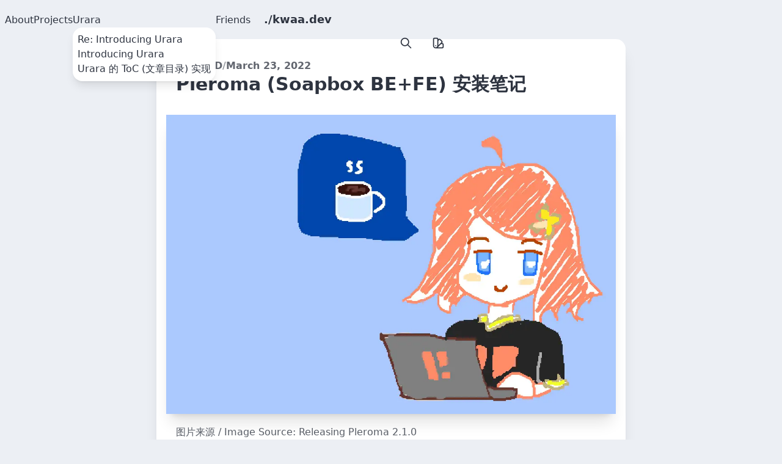

--- FILE ---
content_type: text/html; charset=utf-8
request_url: https://kwaa.dev/pleroma
body_size: 24574
content:
<!DOCTYPE html>
<html lang="zh">
  <head prefix="og: https://ogp.me/ns#">
    <meta charset="utf-8" />
    <meta name="generator" content="gh:importantimport/urara" />
    <meta name="viewport" content="width=device-width, initial-scale=1" />
    <link rel="manifest" crossorigin="use-credentials" href="/manifest.webmanifest" />
    <link rel="alternate" type="application/feed+json" href="/feed.json" />
    <link rel="alternate" type="application/atom+xml" href="/atom.xml" />
    <link rel="sitemap" type="application/xml" href="/sitemap.xml" />
    
		<link href="./_app/immutable/assets/0.a575db1c.css" rel="stylesheet">
		<link rel="modulepreload" href="./_app/immutable/entry/start.1dc4af62.js">
		<link rel="modulepreload" href="./_app/immutable/chunks/scheduler.e192a2ad.js">
		<link rel="modulepreload" href="./_app/immutable/chunks/singletons.1c5d1be3.js">
		<link rel="modulepreload" href="./_app/immutable/chunks/index.71d9a3f9.js">
		<link rel="modulepreload" href="./_app/immutable/entry/app.fdba03ea.js">
		<link rel="modulepreload" href="./_app/immutable/chunks/preload-helper.cf010ec4.js">
		<link rel="modulepreload" href="./_app/immutable/chunks/index.cbe4dd5a.js">
		<link rel="modulepreload" href="./_app/immutable/nodes/0.e0b0b07e.js">
		<link rel="modulepreload" href="./_app/immutable/chunks/title.0339e68d.js">
		<link rel="modulepreload" href="./_app/immutable/chunks/posts.ec75f518.js">
		<link rel="modulepreload" href="./_app/immutable/chunks/posts.7f1f9f10.js">
		<link rel="modulepreload" href="./_app/immutable/chunks/icon.572f855e.js">
		<link rel="modulepreload" href="./_app/immutable/nodes/32.c4e75cbe.js">
		<link rel="modulepreload" href="./_app/immutable/chunks/post_layout.810c666a.js">
		<link rel="modulepreload" href="./_app/immutable/chunks/post_card.0d19fee0.js">
		<link rel="modulepreload" href="./_app/immutable/chunks/footer.29db17bf.js"><title>Pleroma (Soapbox BE+FE) 安装笔记 | ./kwaa.dev</title><!-- HEAD_svelte-1tsxlc1_START --><script data-svelte-h="svelte-152fvu7">partytown = {
      forward: ['plausible']
    }
  </script><script data-svelte-h="svelte-1gy71t2"></script><!-- HEAD_svelte-1tsxlc1_END --><!-- HEAD_svelte-1592q3p_START --><link rel="me" href="https://kwaa.moe/@kwa"><link rel="webmention" href="https://webmention.io/kwaa.dev/webmention"> <link rel="pingback" href="https://webmention.io/kwaa.dev/xmlrpc"><!-- HEAD_svelte-1592q3p_END --><!-- HEAD_svelte-1kxdj3d_START --><link rel="shortcut icon" href="[data-uri]" sizes="24x24" type="image/x-icon"><link rel="apple-touch-icon" href="https://kwaa.dev/assets/any@180.webp" sizes="180x180" type="image/webp"><link rel="icon" href="https://kwaa.dev/assets/any@192.webp" sizes="192x192" type="image/webp"><!-- HEAD_svelte-1kxdj3d_END --><!-- HEAD_svelte-1g590ms_START --><meta name="theme-color"><!-- HEAD_svelte-1g590ms_END --><!-- HEAD_svelte-abrfj_START --><meta name="author" content="藍+85CD"><link rel="canonical" href="https://kwaa.dev/pleroma">  <meta name="keywords" content="Pleroma, Soapbox, Fediverse"> <meta name="description" content="2022 更新！我决定装一个新的 Pleroma。"><!-- HTML_TAG_START --><link rel="authorization_endpoint" href="https://indieauth.com/auth"><!-- HTML_TAG_END --><!-- HTML_TAG_START --><link rel="token_endpoint" href="https://tokens.indieauth.com/token"><!-- HTML_TAG_END --><!-- HTML_TAG_START --><link rel="microsub" href="https://aperture.p3k.io/microsub/741"><!-- HTML_TAG_END --><!-- HTML_TAG_START --><script defer type="text/partytown" data-domain="kwaa.dev" src="https://plausible.kwaa.dev/js/plausible.js"></script><!-- HTML_TAG_END --><!-- HTML_TAG_START --><meta name="baiduspider" content="noindex, noarchive"><!-- HTML_TAG_END --><!-- HEAD_svelte-abrfj_END --><!-- HEAD_svelte-1y1uq0g_START --><meta property="og:site_name" content="./kwaa.dev"><meta property="og:locale" content="zh"><meta property="og:type" content="article"> <meta property="og:title" content="Pleroma (Soapbox BE+FE) 安装笔记"> <meta property="og:description" content="2022 更新！我决定装一个新的 Pleroma。"> <meta property="og:image" content="https://kwaa.dev/pleroma/pleroma_tan_cofe.webp"> <meta name="twitter:card" content="summary_large_image"> <meta property="article:tag" content="Pleroma"><meta property="article:tag" content="Soapbox"><meta property="article:tag" content="Fediverse"> <meta property="og:url" content="https://kwaa.dev/pleroma"> <meta property="article:author" content="藍+85CD"> <meta property="article:published_time" content="2022-03-23T00:00:00.000Z"> <meta property="article:modified_time" content="2025-06-13T15:05:17.840Z"><!-- HEAD_svelte-1y1uq0g_END -->
  </head>
  <body itemscope itemtype="https://schema.org/WebPage">
           <header id="header" class="fixed z-50 w-screen transition-all duration-500 ease-in-out border-b-2 border-transparent max-h-[4.125rem] false"><div class="navbar"><div class="navbar-start">  <div class="dropdown lg:hidden"><label for="navbar-dropdown" tabindex="0" class="btn btn-square btn-ghost" data-svelte-h="svelte-rz1qrs"><span class="i-heroicons-outline-menu-alt-1"></span></label> <ul id="navbar-dropdown" tabindex="0" class="menu menu-compact dropdown-content bg-base-100 text-base-content shadow-lg rounded-box min-w-max max-w-52 p-2"><li><a data-sveltekit-prefetch href="/about">About</a> </li><li><a data-sveltekit-prefetch href="/projects">Projects</a> </li><li tabindex="0"><span class="justify-between gap-1 max-w-[13rem]">Urara <span class="i-heroicons-solid-chevron-right mr-2"></span></span> <ul class="bg-base-100 text-base-content shadow-lg p-2"><li><a data-sveltekit-prefetch href="/intro-urara/re">Re: Introducing Urara</a> </li><li><a data-sveltekit-prefetch href="/intro-urara">Introducing Urara</a> </li><li><a data-sveltekit-prefetch href="/intro-urara/toc">Urara 的 ToC (文章目录) 实现</a> </li></ul> </li><li><a data-sveltekit-prefetch href="/friends">Friends</a> </li></ul></div> <div class="swap order-last hidden lg:inline-grid"><button class="swap-on btn btn-ghost text-base font-normal normal-case transition-all duration-200 hidden"></button> <ul class="swap-off menu menu-horizontal p-0"><li><a data-sveltekit-prefetch class="rounded-btn" href="/about">About</a> </li><li><a data-sveltekit-prefetch class="rounded-btn" href="/projects">Projects</a> </li><li><span class="rounded-btn gap-1">Urara <span class="i-heroicons-solid-chevron-down -mr-1"></span></span>  <ul tabindex="0" class="menu rounded-box bg-base-100 text-base-content shadow-lg p-2"><li><a data-sveltekit-prefetch href="/intro-urara/re">Re: Introducing Urara</a> </li><li><a data-sveltekit-prefetch href="/intro-urara">Introducing Urara</a> </li><li><a data-sveltekit-prefetch href="/intro-urara/toc">Urara 的 ToC (文章目录) 实现</a> </li></ul> </li><li><a data-sveltekit-prefetch class="rounded-btn" href="/friends">Friends</a> </li></ul></div> <a href="/" data-sveltekit-prefetch class="btn btn-ghost normal-case text-lg">./kwaa.dev</a></div> <div class="navbar-end"><button aria-label="search" tabindex="0" class="btn btn-square btn-ghost" data-svelte-h="svelte-kfmkun"><span class="i-heroicons-outline-search"></span></button> <div id="change-theme" class="dropdown dropdown-end"><div tabindex="0" class="btn btn-square btn-ghost" data-svelte-h="svelte-1qtp8cz"><span class="i-heroicons-outline-color-swatch"></span></div> <ul tabindex="0" class="flex flex-nowrap shadow-2xl menu dropdown-content bg-base-100 text-base-content rounded-box w-52 p-2 gap-2 overflow-y-auto max-h-[21.5rem]"><button data-theme="light" class="btn btn-ghost w-full hover:bg-primary group rounded-lg flex bg-base-100 p-2 transition-all"><p class="flex-1 text-left text-base-content group-hover:text-primary-content transition-color">🌕 Shiro</p> <div class="flex-none m-auto flex gap-1" data-svelte-h="svelte-87s9x8"><div class="bg-primary w-2 h-4 rounded"></div> <div class="bg-secondary w-2 h-4 rounded"></div> <div class="bg-accent w-2 h-4 rounded"></div> <div class="bg-neutral w-2 h-4 rounded"></div></div> </button><button data-theme="dark" class="btn btn-ghost w-full hover:bg-primary group rounded-lg flex bg-base-100 p-2 transition-all"><p class="flex-1 text-left text-base-content group-hover:text-primary-content transition-color">🌑 Kuro</p> <div class="flex-none m-auto flex gap-1" data-svelte-h="svelte-87s9x8"><div class="bg-primary w-2 h-4 rounded"></div> <div class="bg-secondary w-2 h-4 rounded"></div> <div class="bg-accent w-2 h-4 rounded"></div> <div class="bg-neutral w-2 h-4 rounded"></div></div> </button><button data-theme="cupcake" class="btn btn-ghost w-full hover:bg-primary group rounded-lg flex bg-base-100 p-2 transition-all"><p class="flex-1 text-left text-base-content group-hover:text-primary-content transition-color">🧁 Cupcake</p> <div class="flex-none m-auto flex gap-1" data-svelte-h="svelte-87s9x8"><div class="bg-primary w-2 h-4 rounded"></div> <div class="bg-secondary w-2 h-4 rounded"></div> <div class="bg-accent w-2 h-4 rounded"></div> <div class="bg-neutral w-2 h-4 rounded"></div></div> </button><button data-theme="emerald" class="btn btn-ghost w-full hover:bg-primary group rounded-lg flex bg-base-100 p-2 transition-all"><p class="flex-1 text-left text-base-content group-hover:text-primary-content transition-color">✳️ Emerald</p> <div class="flex-none m-auto flex gap-1" data-svelte-h="svelte-87s9x8"><div class="bg-primary w-2 h-4 rounded"></div> <div class="bg-secondary w-2 h-4 rounded"></div> <div class="bg-accent w-2 h-4 rounded"></div> <div class="bg-neutral w-2 h-4 rounded"></div></div> </button><button data-theme="valentine" class="btn btn-ghost w-full hover:bg-primary group rounded-lg flex bg-base-100 p-2 transition-all"><p class="flex-1 text-left text-base-content group-hover:text-primary-content transition-color">🌸 Valentine</p> <div class="flex-none m-auto flex gap-1" data-svelte-h="svelte-87s9x8"><div class="bg-primary w-2 h-4 rounded"></div> <div class="bg-secondary w-2 h-4 rounded"></div> <div class="bg-accent w-2 h-4 rounded"></div> <div class="bg-neutral w-2 h-4 rounded"></div></div> </button><button data-theme="synthwave" class="btn btn-ghost w-full hover:bg-primary group rounded-lg flex bg-base-100 p-2 transition-all"><p class="flex-1 text-left text-base-content group-hover:text-primary-content transition-color">🌃 Synthwave</p> <div class="flex-none m-auto flex gap-1" data-svelte-h="svelte-87s9x8"><div class="bg-primary w-2 h-4 rounded"></div> <div class="bg-secondary w-2 h-4 rounded"></div> <div class="bg-accent w-2 h-4 rounded"></div> <div class="bg-neutral w-2 h-4 rounded"></div></div> </button><button data-theme="halloween" class="btn btn-ghost w-full hover:bg-primary group rounded-lg flex bg-base-100 p-2 transition-all"><p class="flex-1 text-left text-base-content group-hover:text-primary-content transition-color">🎃 Halloween</p> <div class="flex-none m-auto flex gap-1" data-svelte-h="svelte-87s9x8"><div class="bg-primary w-2 h-4 rounded"></div> <div class="bg-secondary w-2 h-4 rounded"></div> <div class="bg-accent w-2 h-4 rounded"></div> <div class="bg-neutral w-2 h-4 rounded"></div></div> </button><button data-theme="aqua" class="btn btn-ghost w-full hover:bg-primary group rounded-lg flex bg-base-100 p-2 transition-all"><p class="flex-1 text-left text-base-content group-hover:text-primary-content transition-color">💦 Aqua</p> <div class="flex-none m-auto flex gap-1" data-svelte-h="svelte-87s9x8"><div class="bg-primary w-2 h-4 rounded"></div> <div class="bg-secondary w-2 h-4 rounded"></div> <div class="bg-accent w-2 h-4 rounded"></div> <div class="bg-neutral w-2 h-4 rounded"></div></div> </button><button data-theme="dracula" class="btn btn-ghost w-full hover:bg-primary group rounded-lg flex bg-base-100 p-2 transition-all"><p class="flex-1 text-left text-base-content group-hover:text-primary-content transition-color">🧛 Dracula</p> <div class="flex-none m-auto flex gap-1" data-svelte-h="svelte-87s9x8"><div class="bg-primary w-2 h-4 rounded"></div> <div class="bg-secondary w-2 h-4 rounded"></div> <div class="bg-accent w-2 h-4 rounded"></div> <div class="bg-neutral w-2 h-4 rounded"></div></div> </button><button data-theme="winter" class="btn btn-ghost w-full hover:bg-primary group rounded-lg flex bg-base-100 p-2 transition-all"><p class="flex-1 text-left text-base-content group-hover:text-primary-content transition-color">❄️ Winter</p> <div class="flex-none m-auto flex gap-1" data-svelte-h="svelte-87s9x8"><div class="bg-primary w-2 h-4 rounded"></div> <div class="bg-secondary w-2 h-4 rounded"></div> <div class="bg-accent w-2 h-4 rounded"></div> <div class="bg-neutral w-2 h-4 rounded"></div></div> </button></ul></div></div></div></header> <button id="totop" aria-label="scroll to top" class="fixed grid group btn btn-circle btn-lg border-none backdrop-blur bottom-6 right-6 z-50 duration-500 ease-in-out btn-ghost bg-base-100/30 md:bg-base-200/30 translate-y-24"><div class="radial-progress text-accent transition-all duration-500 ease-in-out group-hover:text-accent-focus col-start-1 row-start-1" style="--size:4rem; --thickness: 0.25rem; --value:undefined;"></div> <div class="border-4 border-base-content/10 group-hover:border-transparent col-start-1 row-start-1 rounded-full w-full h-full p-4 grid duration-500 ease-in-out" data-svelte-h="svelte-hwvjh5"><span class="i-heroicons-solid-chevron-up !w-6 !h-6"></span></div></button> <div class="bg-base-100 md:bg-base-200 min-h-screen pt-16 md:pb-8 lg:pb-16">  <div class="flex flex-col flex-nowrap justify-center xl:flex-row xl:flex-wrap"><div class="flex-1 w-full max-w-screen-md order-first ease-out transform mx-auto xl:mr-0"></div> <div class="flex-1 w-full max-w-screen-md xl:order-last ease-out transform mx-auto xl:mr-0"></div> <div class="flex-none w-full max-w-screen-md mx-auto xl:mx-0"><article itemscope itemtype="https://schema.org/BlogPosting" itemprop="blogPost" class="h-entry card bg-base-100 rounded-none md:rounded-box md:shadow-xl overflow-hidden z-10 md:mb-8 lg:mb-16"><div id="bridgy" class="hidden"><a href="https://brid.gy/publish/mastodon">mastodon</a></div>   <div class="card-body gap-0 "><div class="flex flex-col gap-2"><figure class="md:order-last rounded-box shadow-xl mb-4 flex-col gap-2 -mx-4 -mt-8 md:mt-0"><picture><source srcset="/pleroma/pleroma_tan_cofe_768.avif 1x" media="(max-width: 425px)" type="image/avif"> <source srcset="/pleroma/pleroma_tan_cofe_768.avif 1x, /pleroma/pleroma_tan_cofe.avif 2x" media="(min-width: 425px)" type="image/avif"> <img itemprop="image" class="u-featured" src="/pleroma/pleroma_tan_cofe.webp" alt="/pleroma/pleroma_tan_cofe.webp" loading="lazy" decoding="async"></picture></figure> <div class="flex font-semibold gap-1.5"><a rel="author" class="opacity-75 hover:opacity-100 hover:text-primary duration-500 ease-in-out p-author h-card" href="https://kwaa.dev">藍+85CD</a> <span class="opacity-50" data-svelte-h="svelte-1edzios">/</span> <a href="/pleroma" class="u-url u-uid swap group/time"><time class="group-hover/time:opacity-0 font-semibold opacity-75 duration-500 ease-in-out mr-auto dt-published" datetime="2022-03-23T00:00:00.000Z" itemprop="datePublished">March 23, 2022</time> <time class="opacity-0 group-hover/time:opacity-100 font-semibold text-primary duration-500 ease-in-out mr-auto dt-updated" datetime="2025-06-13T15:05:17.840Z" itemprop="dateModified">June 13, 2025</time></a></div> <h1 itemprop="name headline" class="card-title text-3xl mb-8 p-name">Pleroma (Soapbox BE+FE) 安装笔记</h1> <p itemprop="description" class="p-summary mb-auto hidden">2022 更新！我决定装一个新的 Pleroma。</p></div> <main itemprop="articleBody" class="urara-prose prose e-content"><blockquote data-svelte-h="svelte-vkc5rj"><p>图片来源 / Image Source: <a href="https://pleroma.social/blog/2020/08/28/releasing-pleroma-2-1-0/" rel="nofollow noopener noreferrer external" target="_blank">Releasing Pleroma 2.1.0</a></p></blockquote> <p data-svelte-h="svelte-378gkl">2022 更新！我决定装一个新的 <del>Pleroma</del> Soapbox。</p> <ul data-svelte-h="svelte-mctuvu"><li>为什么是 <a href="https://pleroma.social/" rel="nofollow noopener noreferrer external" target="_blank">Pleroma</a>?<ul><li>占用资源在御三家里最少，没有太多我用不到的功能。</li></ul></li> <li>为什么是 <a href="https://soapbox.pub" rel="nofollow noopener noreferrer external" target="_blank">Soapbox</a>?<ul><li>Soapbox-FE 界面比较好看，至少看起来比较现代了。</li> <li>既然有 Soapbox-BE 这种西装套自然没理由不用。</li></ul></li></ul> <h2 id="准备" data-svelte-h="svelte-shre1b"><a href="#准备">准备</a></h2> <p data-svelte-h="svelte-1629vft">从一个干净且装有 Docker 的 Debian VPS 开始，本文默认读者有一定的 Linux 使用经验。</p> <p data-svelte-h="svelte-kexvsr">关于 Debian sid / linux-cloud / UFW / Docker 等基本设置可以参考 <a href="/docker-proxy">通过 Docker 搭建 NaiveProxy + Hysteria 代理</a> 这篇文章。</p> <!-- HTML_TAG_START --><pre class="shiki material-default" style="background-color: #263238; color: #EEFFFF" bash="true"><div class="language-id">bash</div><div class='code-container'><code><div class='line'><span style="color: #546E7A"># 开始之前先更新一下</span></div><div class='line'><span style="color: #EEFFFF">apt update </span><span style="color: #89DDFF">&&</span><span style="color: #EEFFFF"> apt upgrade</span></div><div class='line'><span style="color: #546E7A"># 如果是 sid 就可以直接用 apt 安装 docker</span></div><div class='line'><span style="color: #EEFFFF">apt install docker.io</span></div><div class='line'><span style="color: #546E7A"># 不是就运行下面的</span></div><div class='line'><span style="color: #EEFFFF">curl -fsSL https://get.docker.com </span><span style="color: #89DDFF">|</span><span style="color: #EEFFFF"> bash</span></div></code></div></pre><!-- HTML_TAG_END --> <p data-svelte-h="svelte-l97wgn">为之后要用到的域名设置 DNS 记录，绑定到主机 IP。</p> <ul data-svelte-h="svelte-qs4bry"><li>example.com - 用于 Soapbox</li> <li>pgadmin.example.com - 用于 pgAdmin</li></ul> <h2 id="postgresql--pgadmin" data-svelte-h="svelte-1jf1ewf"><a href="#postgresql--pgadmin">PostgreSQL + pgAdmin</a></h2> <blockquote data-svelte-h="svelte-1cx3dt4"><p>为什么用 pgAdmin？因为我之后可能会整点别的服务（比如 Matrix），图个方便。如果不需要 pgAdmin，可以参考 <a href="https://soapbox.pub/install/" rel="nofollow noopener noreferrer external" target="_blank">官方安装教程</a>。</p></blockquote> <p data-svelte-h="svelte-1e1lq6v">通过 Docker 部署 PostgreSQL 和 pgAdmin。</p> <p data-svelte-h="svelte-1nyiium">新建名为 <code>pgdata</code> 的卷和名为 <code>pgnetwork</code> 的网络：</p> <!-- HTML_TAG_START --><pre class="shiki material-default" style="background-color: #263238; color: #EEFFFF" bash="true"><div class="language-id">bash</div><div class='code-container'><code><div class='line'><span style="color: #EEFFFF">docker volume create pgdata</span></div><div class='line'><span style="color: #EEFFFF">docker network create pgnetwork</span></div></code></div></pre><!-- HTML_TAG_END --> <p data-svelte-h="svelte-pk0do1">分别在 5432, 5433 端口搭建 PostgreSQL 和 pgAdmin：</p> <!-- HTML_TAG_START --><pre class="shiki material-default" style="background-color: #263238; color: #EEFFFF" bash="true"><div class="language-id">bash</div><div class='code-container'><code><div class='line'><span style="color: #546E7A"># Postgres, 5432 端口, pgnetwork, 映射 pgdata 卷</span></div><div class='line'><span style="color: #EEFFFF">docker run -d --name postgres \</span></div><div class='line'><span style="color: #EEFFFF">--network pgnetwork \</span></div><div class='line'><span style="color: #EEFFFF">-v pgdata:/data/db \</span></div><div class='line'><span style="color: #EEFFFF">-e POSTGRES_PASSWORD=postgres \</span></div><div class='line'><span style="color: #EEFFFF">-p 5432:5432 postgres</span></div><div class='line'></div><div class='line'><span style="color: #546E7A"># pgAdmin, 5433 端口, pgnetwork</span></div><div class='line'><span style="color: #EEFFFF">docker run -d --name pgadmin \</span></div><div class='line'><span style="color: #EEFFFF">--network pgnetwork \</span></div><div class='line'><span style="color: #EEFFFF">-e </span><span style="color: #89DDFF">"</span><span style="color: #C3E88D">PGADMIN_DEFAULT_EMAIL=name@example.com</span><span style="color: #89DDFF">"</span><span style="color: #EEFFFF"> \</span></div><div class='line'><span style="color: #EEFFFF">-e </span><span style="color: #89DDFF">"</span><span style="color: #C3E88D">PGADMIN_DEFAULT_PASSWORD=admin</span><span style="color: #89DDFF">"</span><span style="color: #EEFFFF"> \</span></div><div class='line'><span style="color: #EEFFFF">-p 5433:80 dpage/pgadmin4</span></div></code></div></pre><!-- HTML_TAG_END --> <h2 id="caddy" data-svelte-h="svelte-17hnso3"><a href="#caddy">Caddy</a></h2> <p data-svelte-h="svelte-rrwkht">这次的 Caddy 要反代本地服务，就直接用 host network 吧。
按照惯例用<a href="https://github.com/kwaa/caddy" rel="nofollow noopener noreferrer external" target="_blank">我自己的镜像</a>。</p> <!-- HTML_TAG_START --><pre class="shiki material-default" style="background-color: #263238; color: #EEFFFF" bash="true"><div class="language-id">bash</div><div class='code-container'><code><div class='line'><span style="color: #546E7A"># caddy, 主机网络, 映射配置文件和证书目录</span></div><div class='line'><span style="color: #EEFFFF">docker run -d \</span></div><div class='line'><span style="color: #EEFFFF">--name caddy \</span></div><div class='line'><span style="color: #EEFFFF">--network=host \</span></div><div class='line'><span style="color: #EEFFFF">-v /etc/caddy/:/etc/caddy/ \</span></div><div class='line'><span style="color: #EEFFFF">-v /root/.local/share/caddy:/root/.local/share/caddy \</span></div><div class='line'><span style="color: #EEFFFF">--restart unless-stopped \</span></div><div class='line'><span style="color: #EEFFFF">kwaabot/caddy</span></div></code></div></pre><!-- HTML_TAG_END --> <p data-svelte-h="svelte-1qt83yx">先配置好用于 pgAdmin 的 Caddyfile：</p> <!-- HTML_TAG_START --><pre class="shiki material-default with-title" style="background-color: #263238; color: #EEFFFF" text="true" title="/etc/caddy/Caddyfile"><div class='code-title'>/etc/caddy/Caddyfile</div><div class="language-id">text</div><div class='code-container'><code><div class='line'><span style="color: undefined">&#123;</span></div><div class='line'><span style="color: undefined">  email name@example.com</span></div><div class='line'><span style="color: undefined">&#125;</span></div><div class='line'><span style="color: undefined"></span></div><div class='line'><span style="color: undefined">pgadmin.example.com &#123;</span></div><div class='line'><span style="color: undefined">  reverse_proxy localhost:5433</span></div><div class='line'><span style="color: undefined">&#125;</span></div></code></div></pre><!-- HTML_TAG_END --> <p data-svelte-h="svelte-nkepky">访问 pgadmin.example.com 用上面设置的邮箱密码登录，添加服务器，PostgreSQL 的主机名称、用户名和密码默认都是 postgres。</p> <h2 id="soapbox-be--soapbox-fe" data-svelte-h="svelte-1yd5gix"><a href="#soapbox-be--soapbox-fe">Soapbox-BE + Soapbox-FE</a></h2> <blockquote data-svelte-h="svelte-jd2e5z"><p>Soapbox-BE 是 Pleroma 的分支，具有额外的错误修复和功能。</p></blockquote> <h3 id="安装依赖" data-svelte-h="svelte-1txiblb"><a href="#安装依赖">安装依赖</a></h3> <p data-svelte-h="svelte-fp3xhq">安装 Pleroma / Soapbox 需要的依赖项并创建用户：</p> <blockquote data-svelte-h="svelte-1gr14ak"><p>原本这里还有 <code>postgresql postgresql-contrib</code>，但上面已经通过 Docker 部署了 PostgreSQL 所以跳过。</p></blockquote> <!-- HTML_TAG_START --><pre class="shiki material-default" style="background-color: #263238; color: #EEFFFF" bash="true"><div class="language-id">bash</div><div class='code-container'><code><div class='line'><span style="color: #546E7A"># 一把梭</span></div><div class='line'><span style="color: #EEFFFF">apt install sudo git build-essential cmake libmagic-dev imagemagick ffmpeg libimage-exiftool-perl nginx certbot unzip libssl-dev automake autoconf libncurses5-dev</span></div><div class='line'><span style="color: #546E7A"># 创建名为 pleroma 的系统用户, 不启用 Shell, 自动创建登入目录 /var/lib/pleroma</span></div><div class='line'><span style="color: #EEFFFF">useradd -r -s /bin/false -m -d /var/lib/pleroma -U pleroma</span></div></code></div></pre><!-- HTML_TAG_END --> <h3 id="下载源码" data-svelte-h="svelte-dqhzc9"><a href="#下载源码">下载源码</a></h3> <p data-svelte-h="svelte-14m48ar">下载并进入目录，然后切换到 pleroma 用户：</p> <blockquote data-svelte-h="svelte-yrnj9t"><p>我写到这里时最新版本是 <code>soapbox-v1.1.1</code>，参考本文自行搭建的话建议点进 gitlab 看一下最新版本。</p></blockquote> <!-- HTML_TAG_START --><pre class="shiki material-default" style="background-color: #263238; color: #EEFFFF" bash="true"><div class="language-id">bash</div><div class='code-container'><code><div class='line'><span style="color: #546E7A"># 下载 Soapbox-BE 源码到 /opt/pleroma</span></div><div class='line'><span style="color: #EEFFFF">git clone -b soapbox-v1.1.1 https://gitlab.com/soapbox-pub/soapbox-be /opt/pleroma </span><span style="color: #89DDFF">&&</span><span style="color: #EEFFFF"> </span><span style="color: #82AAFF">cd</span><span style="color: #EEFFFF"> /opt/pleroma</span></div><div class='line'><span style="color: #546E7A"># 修改目录所有者为 pleroma</span></div><div class='line'><span style="color: #EEFFFF">chown -R pleroma:pleroma /opt/pleroma</span></div><div class='line'><span style="color: #546E7A"># 切换到 pleroma 用户</span></div><div class='line'><span style="color: #EEFFFF">sudo -Hu pleroma bash</span></div></code></div></pre><!-- HTML_TAG_END --> <h3 id="安装-elixir-环境" data-svelte-h="svelte-17w6wl7"><a href="#安装-elixir-环境">安装 Elixir 环境</a></h3> <p data-svelte-h="svelte-dm2em">（这段应该以 pleroma 用户身份输入）</p> <p data-svelte-h="svelte-1tzpdqo">以推荐的方式安装 <a href="https://asdf-vm.com/" rel="nofollow noopener noreferrer external" target="_blank">asdf</a> 包管理器、Erlang 和 Elixir。</p> <!-- HTML_TAG_START --><pre class="shiki material-default" style="background-color: #263238; color: #EEFFFF" bash="true"><div class="language-id">bash</div><div class='code-container'><code><div class='line'><span style="color: #546E7A"># 安装 asdf 版本管理器, 同样建议看看有没有更新版本</span></div><div class='line'><span style="color: #EEFFFF">git clone https://github.com/asdf-vm/asdf.git </span><span style="color: #89DDFF">~</span><span style="color: #EEFFFF">/.asdf --branch v0.9.0</span></div><div class='line'><span style="color: #82AAFF">echo</span><span style="color: #EEFFFF"> </span><span style="color: #89DDFF">"</span><span style="color: #C3E88D">. </span><span style="color: #89DDFF">$</span><span style="color: #EEFFFF">HOME</span><span style="color: #C3E88D">/.asdf/asdf.sh</span><span style="color: #89DDFF">"</span><span style="color: #EEFFFF"> </span><span style="color: #89DDFF">&gt;&gt;</span><span style="color: #EEFFFF"> </span><span style="color: #89DDFF">~</span><span style="color: #EEFFFF">/.bashrc</span></div><div class='line'><span style="color: #82AAFF">echo</span><span style="color: #EEFFFF"> </span><span style="color: #89DDFF">"</span><span style="color: #C3E88D">. </span><span style="color: #89DDFF">$</span><span style="color: #EEFFFF">HOME</span><span style="color: #C3E88D">/.asdf/completions/asdf.bash</span><span style="color: #89DDFF">"</span><span style="color: #EEFFFF"> </span><span style="color: #89DDFF">&gt;&gt;</span><span style="color: #EEFFFF"> </span><span style="color: #89DDFF">~</span><span style="color: #EEFFFF">/.bashrc</span></div><div class='line'><span style="color: #82AAFF">exec</span><span style="color: #EEFFFF"> bash</span></div><div class='line'><span style="color: #546E7A"># 安装 erlang 和 elixir</span></div><div class='line'><span style="color: #EEFFFF">asdf plugin-add erlang</span></div><div class='line'><span style="color: #EEFFFF">asdf plugin-add elixir</span></div><div class='line'><span style="color: #EEFFFF">asdf install</span></div></code></div></pre><!-- HTML_TAG_END --> <p data-svelte-h="svelte-11lktgn">（大约需要 15 分钟。☕）</p> <h3 id="编译" data-svelte-h="svelte-gq3sf7"><a href="#编译">编译</a></h3> <!-- HTML_TAG_START --><pre class="shiki material-default" style="background-color: #263238; color: #EEFFFF" bash="true"><div class="language-id">bash</div><div class='code-container'><code><div class='line'><span style="color: #546E7A"># 安装 hex 和 rebar3</span></div><div class='line'><span style="color: #EEFFFF">mix local.hex --force</span></div><div class='line'><span style="color: #EEFFFF">mix local.rebar --force</span></div><div class='line'><span style="color: #546E7A"># 获取 Elixir 依赖项</span></div><div class='line'><span style="color: #EEFFFF">mix deps.get</span></div><div class='line'><span style="color: #546E7A"># 编译 Soapbox</span></div><div class='line'><span style="color: #EEFFFF">MIX_ENV=prod mix compile</span></div></code></div></pre><!-- HTML_TAG_END --> <p data-svelte-h="svelte-6lf9ku">（大约需要 10 分钟。☕）</p> <h3 id="生成配置" data-svelte-h="svelte-5pmdkq"><a href="#生成配置">生成配置</a></h3> <!-- HTML_TAG_START --><pre class="shiki material-default" style="background-color: #263238; color: #EEFFFF" bash="true"><div class="language-id">bash</div><div class='code-container'><code><div class='line'><span style="color: #546E7A"># 生成配置</span></div><div class='line'><span style="color: #EEFFFF">MIX_ENV=prod mix pleroma.instance gen</span></div><div class='line'><span style="color: #546E7A"># 重命名为 prod.secret.exs</span></div><div class='line'><span style="color: #EEFFFF">mv config/generated_config.exs config/prod.secret.exs</span></div><div class='line'><span style="color: #546E7A"># 退出登录并回到 root 账号</span></div><div class='line'><span style="color: #82AAFF">exit</span></div></code></div></pre><!-- HTML_TAG_END --> <p data-svelte-h="svelte-1lnrypb">会按顺序询问域名、实例名称、公开邮箱、通知邮箱、是否启用搜索、数据库地址、数据库名、数据库用户和密码、服务器要监听的 IP 和端口，
重命名为有效配置后用 <code>exit</code> 回到 root 账号。</p> <h3 id="配置数据库" data-svelte-h="svelte-13l8kee"><a href="#配置数据库">配置数据库</a></h3> <p data-svelte-h="svelte-sdf8f7">用上面设置的邮箱和密码登录 pgAdmin，在 “数据库” 下右键新建一个名为 pleroma 的数据库，一切默认。</p> <p data-svelte-h="svelte-945c9b">然后右键 “pleroma” 创建三个扩展，分别是 <code>citext</code>，<code>pg_trgm</code> 和 <code>uuid-ossp</code>，本节完成。</p> <h3 id="启动-soapbox" data-svelte-h="svelte-19k4i19"><a href="#启动-soapbox">启动 Soapbox</a></h3> <p data-svelte-h="svelte-vvaeax">复制 systemd 服务并启动，sleep 20 秒后看一下状态。</p> <!-- HTML_TAG_START --><pre class="shiki material-default" style="background-color: #263238; color: #EEFFFF" bash="true"><div class="language-id">bash</div><div class='code-container'><code><div class='line'><span style="color: #546E7A"># 复制 service 文件到 systemd 目录</span></div><div class='line'><span style="color: #EEFFFF">cp /opt/pleroma/installation/pleroma.service /etc/systemd/system/pleroma.service</span></div><div class='line'><span style="color: #546E7A"># 设置开机自启并立即启动，隔 20 秒测试状态</span></div><div class='line'><span style="color: #EEFFFF">systemctl </span><span style="color: #82AAFF">enable</span><span style="color: #EEFFFF"> --now pleroma </span><span style="color: #89DDFF">&&</span><span style="color: #EEFFFF"> sleep 20 </span><span style="color: #89DDFF">&&</span><span style="color: #EEFFFF"> curl http://localhost:4000/api/v1/instance</span></div></code></div></pre><!-- HTML_TAG_END --> <h3 id="更新-soapbox-fe-到-130" data-svelte-h="svelte-fzslje"><a href="#更新-soapbox-fe-到-130">更新 Soapbox-FE 到 1.3.0</a></h3> <p data-svelte-h="svelte-1qkmve">Soapbox-BE 自带的 FE 版本是 1.2.3，而最新版本是 1.3.0。
这显然不怎么好，所以我提供两条命令搞定这个问题。</p> <!-- HTML_TAG_START --><pre class="shiki material-default" style="background-color: #263238; color: #EEFFFF" bash="true"><div class="language-id">bash</div><div class='code-container'><code><div class='line'><span style="color: #546E7A"># 下载到 /tmp</span></div><div class='line'><span style="color: #82AAFF">cd</span><span style="color: #EEFFFF"> /tmp </span><span style="color: #89DDFF">&&</span><span style="color: #EEFFFF"> curl -L https://gitlab.com/soapbox-pub/soapbox-fe/-/jobs/artifacts/v1.3.0/download</span><span style="color: #89DDFF">?</span><span style="color: #EEFFFF">job=build-production -o soapbox-fe.zip</span></div><div class='line'><span style="color: #546E7A"># 解压到 /opt/pleroma/instance</span></div><div class='line'><span style="color: #EEFFFF">busybox unzip soapbox-fe.zip -o -d /opt/pleroma/instance</span></div></code></div></pre><!-- HTML_TAG_END --> <p data-svelte-h="svelte-1h9l9y0">更改将立即生效，不需要重启 Pleroma 服务。</p> <h3 id="更新-soapbox-fe-到-develop-分支" data-svelte-h="svelte-1noktno"><a href="#更新-soapbox-fe-到-develop-分支">更新 Soapbox-FE 到 develop 分支</a></h3> <p data-svelte-h="svelte-y5xzb2">来自 ☆۰•¤ 黛布拉 Official¤•۰★ <a href="https://debula.ml/@debula" rel="nofollow noopener noreferrer external" target="_blank">(@debula@debula.ml)</a> 的灵感，Soapbox-FE develop 分支的变化我认为比 1.2.3 到 1.3.0 还大。</p> <p data-svelte-h="svelte-1fdsird">依旧是两条命令搞定，不过最好自行找一下最新版。</p> <p data-svelte-h="svelte-1xwmj3f">步骤：GitLab 存储库切换到 <code>develop</code> 分支，点进最新一条带绿勾的 commit（如果有错误或警告就换上一条，直到没有为止），找到详情里的 Pipeline 点进去，下面切换到 Jobs 选项卡、复制里面 Stage 为 <code>build</code>，Name 为 <code>build-production</code> 一项最右边按钮的链接地址。</p> <!-- HTML_TAG_START --><pre class="shiki material-default" style="background-color: #263238; color: #EEFFFF" bash="true"><div class="language-id">bash</div><div class='code-container'><code><div class='line'><span style="color: #546E7A"># 下载到 /tmp</span></div><div class='line'><span style="color: #82AAFF">cd</span><span style="color: #EEFFFF"> /tmp </span><span style="color: #89DDFF">&&</span><span style="color: #EEFFFF"> curl -L https://gitlab.com/soapbox-pub/soapbox-fe/-/jobs/2386984469/artifacts/download</span><span style="color: #89DDFF">?</span><span style="color: #EEFFFF">file_type=archive -o soapbox-fe.zip</span></div><div class='line'><span style="color: #546E7A"># 解压到 /opt/pleroma/instance</span></div><div class='line'><span style="color: #EEFFFF">busybox unzip soapbox-fe.zip -o -d /opt/pleroma/instance</span></div></code></div></pre><!-- HTML_TAG_END --> <h2 id="设置反向代理" data-svelte-h="svelte-dfwr8z"><a href="#设置反向代理">设置反向代理</a></h2> <p data-svelte-h="svelte-1p5wxux"><code>systemctl status pleroma</code> 确认运行正常后，在 Caddyfile 末尾添加 pleroma 反代：</p> <!-- HTML_TAG_START --><pre class="shiki material-default with-title" style="background-color: #263238; color: #EEFFFF" ini="true" title="/etc/caddy/Caddyfile"><div class='code-title'>/etc/caddy/Caddyfile</div><div class="language-id">ini</div><div class='code-container'><code><div class='line dim'><span style="color: #EEFFFF">&#123;</span></div><div class='line dim'><span style="color: #EEFFFF">  email name@example.com</span></div><div class='line dim'><span style="color: #EEFFFF">&#125;</span></div><div class='line'></div><div class='line dim'><span style="color: #EEFFFF">pgadmin.example.com &#123;</span></div><div class='line dim'><span style="color: #EEFFFF">  reverse_proxy localhost:5433</span></div><div class='line dim'><span style="color: #EEFFFF">&#125;</span></div><div class='line'></div><div class='line highlight'><span style="color: #EEFFFF">example.com &#123;</span></div><div class='line highlight'><span style="color: #EEFFFF">  reverse_proxy localhost:4000</span></div><div class='line highlight'><span style="color: #EEFFFF">&#125;</span></div></code></div></pre><!-- HTML_TAG_END --> <h2 id="创建用户" data-svelte-h="svelte-urz03g"><a href="#创建用户">创建用户</a></h2> <p data-svelte-h="svelte-e9fsmb">创建一个管理员用户：</p> <!-- HTML_TAG_START --><pre class="shiki material-default" style="background-color: #263238; color: #EEFFFF" text="true"><div class="language-id">text</div><div class='code-container'><code><div class='line'><span style="color: undefined">cd /opt/pleroma</span></div><div class='line'><span style="color: undefined">sudo -Hu pleroma bash -i -c 'MIX_ENV=prod mix pleroma.user new &lt;username&gt; &lt;your@emailaddress&gt; --admin'</span></div></code></div></pre><!-- HTML_TAG_END --> <p data-svelte-h="svelte-ovt11j">需要注意的是 Pleroma 有个保留字列表，和下面一样的用户名都不能注册（哪怕是 admin）。</p> <!-- HTML_TAG_START --><pre class="shiki material-default" style="background-color: #263238; color: #EEFFFF" text="true"><div class="language-id">text</div><div class='code-container'><code><div class='line'><span style="color: undefined">[".well-known", "~", "about", "activities", "api", "auth", "check_password", "dev", "friend-requests", "inbox", "internal", "main", "media", "nodeinfo", "notice", "oauth", "objects", "ostatus_subscribe", "pleroma", "proxy", "push", "registration", "relay", "settings", "status", "tag", "user-search", "user_exists", "users", "web", "verify_credentials", "update_credentials", "relationships", "search", "confirmation_resend", "mfa"]</span></div></code></div></pre><!-- HTML_TAG_END --> <h2 id="修改信息" data-svelte-h="svelte-15744k1"><a href="#修改信息">修改信息</a></h2> <p data-svelte-h="svelte-1sifdh">绝大多数配置都可以在网页 AdminFE 修改，但有一些不能。</p> <h3 id="实例图标" data-svelte-h="svelte-4bkxji"><a href="#实例图标">实例图标</a></h3> <p data-svelte-h="svelte-q7yugy">直接替换 <code>/opt/pleroma/instance/static/favicon.png</code>，刷新就生效</p> <h3 id="关于页面" data-svelte-h="svelte-pwdtgw"><a href="#关于页面">关于页面</a></h3> <p data-svelte-h="svelte-1svvfej">进入 <code>/opt/pleroma/instance/static/instance</code>，ls 一下可以看到有个 <code>about.example</code> 文件夹。重命名成 about：</p> <!-- HTML_TAG_START --><pre class="shiki material-default" style="background-color: #263238; color: #EEFFFF" bash="true"><div class="language-id">bash</div><div class='code-container'><code><div class='line'><span style="color: #EEFFFF">mv about.example about</span></div></code></div></pre><!-- HTML_TAG_END --> <p data-svelte-h="svelte-1rex3hh">文件夹下除了 index.html 还有一些 dmca.html privacy.html tos.html，只保留自己需要的就行。（不过说实话真没什么用）</p> <h2 id="后记" data-svelte-h="svelte-1telp82"><a href="#后记">后记</a></h2> <p data-svelte-h="svelte-1aclo6t">本来还想部署一个 Matrix 服务，但 Dendrite 和 Conduit 都不支持 OpenID Connect，我又不想用 Synapse。</p> <p data-svelte-h="svelte-f0wdga">总之这篇文章就到这里了，欢迎 follow 我的新账号 <a href="https://kwaa.moe/@kwa" rel="nofollow noopener noreferrer external" target="_blank">kwa@kwaa.moe</a>！</p> <p data-svelte-h="svelte-1swsqje">TODO：这次的部署只能说是照着官方教程加了点东西，但我还想更进一步。</p> <p data-svelte-h="svelte-r27012">所以以下内容之后将有可能随机更新：</p> <ul data-svelte-h="svelte-1srg5ly"><li>Dockerize Pleroma<ul><li>/opt/pleroma 里就有一个 Dockerfile，不过这次没用上。</li></ul></li> <li>MinIO 分布式对象存储<ul><li>便于管理且能整合多台 VPS 的硬盘</li></ul></li></ul></main> <div class="divider mt-4 mb-0"></div> <div><a href="/?tags=Pleroma" class="btn btn-sm btn-ghost normal-case mt-2 mr-2 p-category">#Pleroma </a><a href="/?tags=Soapbox" class="btn btn-sm btn-ghost normal-case mt-2 mr-2 p-category">#Soapbox </a><a href="/?tags=Fediverse" class="btn btn-sm btn-ghost normal-case mt-2 mr-2 p-category">#Fediverse </a></div></div>  </article> <footer id="footer" class="footer footer-center bg-base-300 text-base-content shadow-inner p-8 md:rounded-box sticky bottom-0 z-0 md:static "><div class="prose"><p><a href="/atom.xml" rel="noopener external" target="_blank">Feed</a> <span class="mr-1" data-svelte-h="svelte-1qx196n">·</span><a href="/sitemap.xml" rel="noopener external" target="_blank">Sitemap</a>  <br>
      Copyright © 2025 藍+85CD <br>
      Powered by
      <a rel="noopener external" target="_blank" class="tooltip tooltip-secondary hover:text-secondary" data-tip="🌸 [α] - Based on MDsveX & SvelteKit 🌸" href="https://github.com/importantimport/urara" data-svelte-h="svelte-1bgofrz">Urara</a> <br> <!-- HTML_TAG_START --><a rel="license" href="http://creativecommons.org/licenses/by-nc-sa/4.0/">CC BY-NC-SA 4.0</a><br><a href="https://xn--sr8hvo.ws/%F0%9F%8C%A4%E2%8C%9A%EF%B8%8F%F0%9F%92%A5/previous">⏮️</a><span>&nbsp;&nbsp;&nbsp;&nbsp;🕸💍&nbsp;&nbsp;&nbsp;&nbsp;</span><a href="https://xn--sr8hvo.ws/%F0%9F%8C%A4%E2%8C%9A%EF%B8%8F%F0%9F%92%A5/next">⏭️</a><!-- HTML_TAG_END --></p></div></footer></div></div></div> 
			<script type="application/json" data-sveltekit-fetched data-url="/posts.json">{"status":200,"statusText":"","headers":{},"body":"[{\"title\":\"DATA EXPUNGED\",\"flags\":[\"unlisted\"],\"created\":\"2025-06-13T15:05:17.816Z\",\"updated\":\"2025-06-13T15:05:17.816Z\",\"slug\":\"/archives/+page.md\",\"path\":\"/archives\",\"toc\":[],\"type\":\"article\",\"html\":\"\"},{\"title\":\"2023 年 7 月：我最近在写什么\",\"created\":\"2023-07-23T00:00:00.000Z\",\"summary\":\"写了不少东西，但是感觉都不太能单独出一篇 Introducing，所以就有了这篇文章。\",\"flags\":[],\"updated\":\"2025-06-13T15:05:17.816Z\",\"slug\":\"/2023/07/+page.md\",\"path\":\"/2023/07\",\"toc\":[{\"depth\":2,\"title\":\"FFF Flavored Frontmatter 1.0\",\"slug\":\"fff-flavored-frontmatter-10\"},{\"depth\":3,\"title\":\"用例\",\"slug\":\"用例\"},{\"depth\":2,\"title\":\"Shiraha\",\"slug\":\"shiraha\"},{\"depth\":3,\"title\":\"Lume Theme Shiraha\",\"slug\":\"lume-theme-shiraha\"},{\"depth\":2,\"title\":\"A2C / A2Z\",\"slug\":\"a2c--a2z\"},{\"depth\":2,\"title\":\"小项目\",\"slug\":\"小项目\"},{\"depth\":3,\"title\":\"Seia\",\"slug\":\"seia\"},{\"depth\":3,\"title\":\"MCU Extra\",\"slug\":\"mcu-extra\"},{\"depth\":3,\"title\":\"FRWR\",\"slug\":\"frwr\"},{\"depth\":3,\"title\":\"Kagaya\",\"slug\":\"kagaya\"},{\"depth\":3,\"title\":\"Comet\",\"slug\":\"comet\"},{\"depth\":2,\"title\":\"Lume\",\"slug\":\"lume\"},{\"depth\":2,\"title\":\"One More Thing… Hatsu!\",\"slug\":\"one-more-thing-hatsu\"}],\"type\":\"article\",\"html\":\"\"},{\"title\":\"I 卡也要炼！本地运行 Stable Diffusion & ComfyUI\",\"created\":\"2023-04-10T00:00:00.000Z\",\"tags\":[\"Stable Diffusion\",\"ComfyUI\"],\"image\":\"/stable-diffusion/ComfyUI_00688_.webp\",\"summary\":\"我给 ComfyUI 添加了 Intel 显卡支持，那么是时候写一篇教程了。\",\"flags\":[],\"updated\":\"2025-06-13T15:05:17.844Z\",\"slug\":\"/stable-diffusion/+page.md\",\"path\":\"/stable-diffusion\",\"toc\":[{\"depth\":2,\"title\":\"前言\",\"slug\":\"前言\"},{\"depth\":2,\"title\":\"为什么 AMD 并不 YES\",\"slug\":\"为什么-amd-并不-yes\"},{\"depth\":2,\"title\":\"准备\",\"slug\":\"准备\"},{\"depth\":2,\"title\":\"oneAPI Base Toolkit\",\"slug\":\"oneapi-base-toolkit\"},{\"depth\":2,\"title\":\"oneAPI AI Analytics Toolkit（可选）\",\"slug\":\"oneapi-ai-analytics-toolkit可选\"},{\"depth\":2,\"title\":\"ComfyUI\",\"slug\":\"comfyui\"},{\"depth\":3,\"title\":\"下载\",\"slug\":\"下载\"},{\"depth\":3,\"title\":\"验证\",\"slug\":\"验证\"},{\"depth\":3,\"title\":\"运行\",\"slug\":\"运行\"},{\"depth\":3,\"title\":\"WAS Node Suite\",\"slug\":\"was-node-suite\"},{\"depth\":2,\"title\":\"已知的问题\",\"slug\":\"已知的问题\"}],\"type\":\"article\",\"html\":\"\"},{\"title\":\"为红米 2 刷入 postmarketOS Edge + GNOME Mobile\",\"created\":\"2023-02-22T00:00:00.000Z\",\"updated\":\"2023-02-22T00:00:00.000Z\",\"tags\":[\"Linux\",\"postmarketOS\",\"AsteroidOS\"],\"flags\":[],\"slug\":\"/redmi2-pmos/+page.md\",\"path\":\"/redmi2-pmos\",\"toc\":[{\"depth\":2,\"title\":\"前言\",\"slug\":\"前言\"},{\"depth\":2,\"title\":\"准备\",\"slug\":\"准备\"},{\"depth\":2,\"title\":\"lk2nd\",\"slug\":\"lk2nd\"},{\"depth\":2,\"title\":\"pmbootstrap\",\"slug\":\"pmbootstrap\"},{\"depth\":2,\"title\":\"后续设置\",\"slug\":\"后续设置\"},{\"depth\":3,\"title\":\"禁用 Modem Manager\",\"slug\":\"禁用-modem-manager\"},{\"depth\":3,\"title\":\"语言和时区\",\"slug\":\"语言和时区\"},{\"depth\":3,\"title\":\"Docker\",\"slug\":\"docker\"},{\"depth\":3,\"title\":\"Flatpak\",\"slug\":\"flatpak\"},{\"depth\":3,\"title\":\"Waydroid\",\"slug\":\"waydroid\"},{\"depth\":3,\"title\":\"IM\",\"slug\":\"im\"},{\"depth\":4,\"title\":\"Telegram\",\"slug\":\"telegram\"},{\"depth\":4,\"title\":\"Matrix\",\"slug\":\"matrix\"},{\"depth\":3,\"title\":\"截图\",\"slug\":\"截图\"},{\"depth\":3,\"title\":\"Fcitx5\",\"slug\":\"fcitx5\"},{\"depth\":2,\"title\":\"机型推荐\",\"slug\":\"机型推荐\"},{\"depth\":2,\"title\":\"附加 - bass@AsteroidOS - LG Watch Urbane\",\"slug\":\"附加---bassasteroidos---lg-watch-urbane\"}],\"type\":\"article\",\"html\":\"\"},{\"title\":\"为 nRF52840 Dongle 刷入 CanoKey 固件\",\"created\":\"2023-01-07T00:00:00.000Z\",\"updated\":\"2023-01-07T00:00:00.000Z\",\"tags\":[\"YubiKey\",\"CanoKey\",\"nRF52840\"],\"summary\":\"可能是最便宜的多功能硬件密钥？\",\"flags\":[],\"slug\":\"/canokey-nrf52/+page.md\",\"path\":\"/canokey-nrf52\",\"toc\":[{\"depth\":2,\"title\":\"警告\",\"slug\":\"警告\"},{\"depth\":2,\"title\":\"下载\",\"slug\":\"下载\"},{\"depth\":2,\"title\":\"编译\",\"slug\":\"编译\"},{\"depth\":2,\"title\":\"刷入\",\"slug\":\"刷入\"},{\"depth\":2,\"title\":\"初始化和测试\",\"slug\":\"初始化和测试\"},{\"depth\":2,\"title\":\"特别感谢\",\"slug\":\"特别感谢\"}],\"type\":\"article\",\"html\":\"\"},{\"title\":\"2022 总结\",\"created\":\"2022-12-31T00:00:00.000Z\",\"image\":\"/2023/2023.webp\",\"flags\":[],\"updated\":\"2025-06-13T15:05:17.816Z\",\"slug\":\"/2023/+page.md\",\"path\":\"/2023\",\"toc\":[{\"depth\":2,\"title\":\"文章\",\"slug\":\"文章\"},{\"depth\":2,\"title\":\"开源\",\"slug\":\"开源\"},{\"depth\":3,\"title\":\"FFF Flavored Frontmatter\",\"slug\":\"fff-flavored-frontmatter\"},{\"depth\":3,\"title\":\"Shiraha\",\"slug\":\"shiraha\"},{\"depth\":3,\"title\":\"Hexo Partytown & LightningCSS\",\"slug\":\"hexo-partytown--lightningcss\"},{\"depth\":3,\"title\":\"Hexo Theme M\",\"slug\":\"hexo-theme-m\"},{\"depth\":3,\"title\":\"MCUS - Material Color Utilities as a Service\",\"slug\":\"mcus---material-color-utilities-as-a-service\"},{\"depth\":3,\"title\":\"ToDoLi\",\"slug\":\"todoli\"},{\"depth\":2,\"title\":\"硬件\",\"slug\":\"硬件\"},{\"depth\":3,\"title\":\"Project 1ST Refresh\",\"slug\":\"project-1st-refresh\"},{\"depth\":3,\"title\":\"Magia Nera Silent Tactile Switch / 黑魔术静音段落轴\",\"slug\":\"magia-nera-silent-tactile-switch--黑魔术静音段落轴\"},{\"depth\":4,\"title\":\"Smokey Black Switch / 烟熏黑轴\",\"slug\":\"smokey-black-switch--烟熏黑轴\"},{\"depth\":4,\"title\":\"Glacier Blue Switch / 冰川青轴\",\"slug\":\"glacier-blue-switch--冰川青轴\"}],\"type\":\"article\",\"html\":\"\"},{\"title\":\"为 Urara 设置 Indiekit/Micropub\",\"created\":\"2022-09-06T00:00:00.000Z\",\"tags\":[\"IndieWeb\",\"Indiekit\",\"Micropub\"],\"summary\":\"importantimport/urara#31 的完整版。\",\"flags\":[],\"updated\":\"2025-06-13T15:05:17.824Z\",\"slug\":\"/indiekit/+page.md\",\"path\":\"/indiekit\",\"toc\":[{\"depth\":2,\"title\":\"什么是 Indiekit?\",\"slug\":\"什么是-indiekit\"},{\"depth\":2,\"title\":\"什么是 Micropub?\",\"slug\":\"什么是-micropub\"},{\"depth\":2,\"title\":\"设置 Urara\",\"slug\":\"设置-urara\"},{\"depth\":3,\"title\":\"Head\",\"slug\":\"head\"},{\"depth\":3,\"title\":\"Remark FFF\",\"slug\":\"remark-fff\"},{\"depth\":2,\"title\":\"搭建 Indiekit\",\"slug\":\"搭建-indiekit\"},{\"depth\":3,\"title\":\"初始化\",\"slug\":\"初始化\"},{\"depth\":3,\"title\":\"配置\",\"slug\":\"配置\"},{\"depth\":3,\"title\":\"启动\",\"slug\":\"启动\"},{\"depth\":3,\"title\":\"反向代理\",\"slug\":\"反向代理\"}],\"type\":\"article\",\"html\":\"\"},{\"title\":\"Vite Plugin PWA 的用法和配置\",\"created\":\"2022-08-30T00:00:00.000Z\",\"summary\":\"这个插件文档确实很难懂，所以我水一篇文章用来记录。\",\"tags\":[\"Vite\",\"VitePWA\"],\"flags\":[],\"updated\":\"2025-06-13T15:05:17.844Z\",\"slug\":\"/vite-plugin-pwa/+page.md\",\"path\":\"/vite-plugin-pwa\",\"toc\":[{\"depth\":2,\"title\":\"前言\",\"slug\":\"前言\"},{\"depth\":2,\"title\":\"安装\",\"slug\":\"安装\"},{\"depth\":2,\"title\":\"启用插件\",\"slug\":\"启用插件\"},{\"depth\":2,\"title\":\"类型定义\",\"slug\":\"类型定义\"},{\"depth\":2,\"title\":\"注册 ServiceWorker\",\"slug\":\"注册-serviceworker\"},{\"depth\":3,\"title\":\"SvelteKit\",\"slug\":\"sveltekit\"},{\"depth\":3,\"title\":\"Vitepress\",\"slug\":\"vitepress\"},{\"depth\":3,\"title\":\"Astro\",\"slug\":\"astro\"},{\"depth\":2,\"title\":\"配置\",\"slug\":\"配置\"},{\"depth\":3,\"title\":\"registerType: autoUpdate\",\"slug\":\"registertype-autoupdate\"},{\"depth\":3,\"title\":\"srcDir & outDir\",\"slug\":\"srcdir--outdir\"},{\"depth\":3,\"title\":\"manifest\",\"slug\":\"manifest\"},{\"depth\":3,\"title\":\"workbox\",\"slug\":\"workbox\"},{\"depth\":2,\"title\":\"针对 Vitepress 重新生成\",\"slug\":\"针对-vitepress-重新生成\"}],\"type\":\"article\",\"html\":\"\"},{\"title\":\"Introducing Gumori\",\"created\":\"2022-07-11T00:00:00.000Z\",\"tags\":[\"Astro\"],\"summary\":\"大道至简的博客启动模板。\",\"flags\":[],\"updated\":\"2025-06-13T15:05:17.824Z\",\"slug\":\"/gumori/+page.md\",\"path\":\"/gumori\",\"toc\":[{\"depth\":2,\"title\":\"命名\",\"slug\":\"命名\"},{\"depth\":2,\"title\":\"技术栈\",\"slug\":\"技术栈\"},{\"depth\":3,\"title\":\"Astro\",\"slug\":\"astro\"},{\"depth\":3,\"title\":\"UnoCSS\",\"slug\":\"unocss\"},{\"depth\":3,\"title\":\"Rehype Pretty Code\",\"slug\":\"rehype-pretty-code\"},{\"depth\":3,\"title\":\"PWA + RSS + Sitemap\",\"slug\":\"pwa--rss--sitemap\"},{\"depth\":2,\"title\":\"无趣的第一部分\",\"slug\":\"无趣的第一部分\"},{\"depth\":2,\"title\":\"和有趣的第二部分\",\"slug\":\"和有趣的第二部分\"},{\"depth\":2,\"title\":\"变种 & 新项目预告\",\"slug\":\"变种--新项目预告\"}],\"type\":\"article\",\"html\":\"\"},{\"title\":\"Projects / 项目\",\"created\":\"2022-06-15T00:00:00.000Z\",\"flags\":[\"unlisted\"],\"updated\":\"2025-06-13T15:05:17.840Z\",\"slug\":\"/projects/+page.md\",\"path\":\"/projects\",\"toc\":[{\"depth\":2,\"title\":\"Static / 静态网页\",\"slug\":\"static--静态网页\"},{\"depth\":3,\"title\":\"Hsno 2022.10 ~ now\",\"slug\":\"hsno-202210--now\"},{\"depth\":3,\"title\":\"Urara 2021.3 ~ now\",\"slug\":\"urara-20213--now\"},{\"depth\":3,\"title\":\"Gumori 2022.5 ~ now\",\"slug\":\"gumori-20225--now\"},{\"depth\":4,\"title\":\"Gumori You 2022.6 ~ 2022.8\",\"slug\":\"gumori-you-20226--20228\"},{\"depth\":3,\"title\":\"A2Z 2023.1 ~ now\",\"slug\":\"a2z-20231--now\"},{\"depth\":3,\"title\":\"Hexo Theme-M 2020.6 ~ 2021.12022.10\",\"slug\":\"hexo-theme-m-20206--20211202210\"},{\"depth\":2,\"title\":\"Library / 库\",\"slug\":\"library--库\"},{\"depth\":3,\"title\":\"FFF Flavored Frontmatter 2022.7 ~ now\",\"slug\":\"fff-flavored-frontmatter-20227--now\"},{\"depth\":3,\"title\":\"Shiraha\",\"slug\":\"shiraha\"},{\"depth\":3,\"title\":\"A2C\",\"slug\":\"a2c\"},{\"depth\":3,\"title\":\"Hexo Partytown\",\"slug\":\"hexo-partytown\"},{\"depth\":3,\"title\":\"Hexo LightningCSS\",\"slug\":\"hexo-lightningcss\"},{\"depth\":2,\"title\":\"Dockerize / 容器化\",\"slug\":\"dockerize--容器化\"},{\"depth\":3,\"title\":\"Caddy - kwaabot/caddy\",\"slug\":\"caddy---kwaabotcaddy\"},{\"depth\":3,\"title\":\"NaiveProxy - kwaabot/naive\",\"slug\":\"naiveproxy---kwaabotnaive\"},{\"depth\":3,\"title\":\"DKit - kwaabot/dkit\",\"slug\":\"dkit---kwaabotdkit\"},{\"depth\":2,\"title\":\"Scripts / 脚本\",\"slug\":\"scripts--脚本\"},{\"depth\":3,\"title\":\"Workers Hexo Search 2020.12 ~ 2021.1\",\"slug\":\"workers-hexo-search-202012--20211\"}],\"type\":\"article\",\"html\":\"\"},{\"title\":\"在 Ventoy 基础上安装 Arch Linux 并复用引导\",\"image\":\"/ventoy-archlinux/arch.webp\",\"created\":\"2022-05-05T00:00:00.000Z\",\"summary\":\"只用来当安装盘不是白费了我这 NVMe 固态？那可不行，于是就有了这篇文章。\",\"tags\":[\"Arch Linux\",\"Ventoy\"],\"flags\":[],\"updated\":\"2025-06-13T15:05:17.844Z\",\"slug\":\"/ventoy-archlinux/+page.md\",\"path\":\"/ventoy-archlinux\",\"toc\":[{\"depth\":2,\"title\":\"序言\",\"slug\":\"序言\"},{\"depth\":2,\"title\":\"准备\",\"slug\":\"准备\"},{\"depth\":3,\"title\":\"安装 Ventoy\",\"slug\":\"安装-ventoy\"},{\"depth\":3,\"title\":\"Distro Grub Themes\",\"slug\":\"distro-grub-themes\"},{\"depth\":3,\"title\":\"下载 ArchISO\",\"slug\":\"下载-archiso\"},{\"depth\":3,\"title\":\"BIOS 设置\",\"slug\":\"bios-设置\"},{\"depth\":2,\"title\":\"安装\",\"slug\":\"安装\"},{\"depth\":3,\"title\":\"网络 & 更新时间\",\"slug\":\"网络--更新时间\"},{\"depth\":3,\"title\":\"分区 & 格式化 & 挂载\",\"slug\":\"分区--格式化--挂载\"},{\"depth\":3,\"title\":\"安装 & Fstab & Chroot\",\"slug\":\"安装--fstab--chroot\"},{\"depth\":3,\"title\":\"基本设置\",\"slug\":\"基本设置\"},{\"depth\":3,\"title\":\"Ventoy 自定义菜单\",\"slug\":\"ventoy-自定义菜单\"}],\"type\":\"article\",\"html\":\"\"},{\"title\":\"RE:Introducing Urara\",\"created\":\"2022-04-12T00:00:00.000Z\",\"tags\":[\"Urara\",\"SvelteKit\",\"MDsveX\",\"TailwindCSS\"],\"image\":\"/intro-urara/re.webp\",\"summary\":\"去年的 Introducing Urara 感觉没写好，索性就重新介绍一下吧。\",\"flags\":[],\"updated\":\"2025-06-13T15:05:17.824Z\",\"slug\":\"/intro-urara/re/+page.md\",\"path\":\"/intro-urara/re\",\"toc\":[{\"depth\":2,\"title\":\"缘起\",\"slug\":\"缘起\"},{\"depth\":2,\"title\":\"简介\",\"slug\":\"简介\"},{\"depth\":2,\"title\":\"技术栈\",\"slug\":\"技术栈\"},{\"depth\":3,\"title\":\"SvelteKit + TypeScript\",\"slug\":\"sveltekit--typescript\"},{\"depth\":4,\"title\":\"MDsveX\",\"slug\":\"mdsvex\"},{\"depth\":3,\"title\":\"PostCSS + TailwindCSS\",\"slug\":\"postcss--tailwindcss\"},{\"depth\":4,\"title\":\"daisyUI\",\"slug\":\"daisyui\"},{\"depth\":3,\"title\":\"Shiki Twoslash\",\"slug\":\"shiki-twoslash\"},{\"depth\":2,\"title\":\"功能\",\"slug\":\"功能\"},{\"depth\":3,\"title\":\"IndieWeb 支持\",\"slug\":\"indieweb-支持\"},{\"depth\":4,\"title\":\"RelMeAuth\",\"slug\":\"relmeauth\"},{\"depth\":4,\"title\":\"Post Kinds + microformats2\",\"slug\":\"post-kinds--microformats2\"},{\"depth\":4,\"title\":\"Webmention\",\"slug\":\"webmention\"},{\"depth\":4,\"title\":\"迈入联邦宇宙\",\"slug\":\"迈入联邦宇宙\"},{\"depth\":3,\"title\":\"All In One 目录\",\"slug\":\"all-in-one-目录\"},{\"depth\":3,\"title\":\"Front Matter 自动填充\",\"slug\":\"front-matter-自动填充\"},{\"depth\":3,\"title\":\"主题 / 评论偏好记忆\",\"slug\":\"主题--评论偏好记忆\"},{\"depth\":3,\"title\":\"配件完整\",\"slug\":\"配件完整\"},{\"depth\":2,\"title\":\"设计\",\"slug\":\"设计\"},{\"depth\":3,\"title\":\"克制\",\"slug\":\"克制\"},{\"depth\":3,\"title\":\"细节\",\"slug\":\"细节\"},{\"depth\":2,\"title\":\"开始使用\",\"slug\":\"开始使用\"},{\"depth\":2,\"title\":\"后记\",\"slug\":\"后记\"}],\"type\":\"article\",\"html\":\"\"},{\"title\":\"Pleroma (Soapbox BE+FE) 安装笔记\",\"created\":\"2022-03-23T00:00:00.000Z\",\"tags\":[\"Pleroma\",\"Soapbox\",\"Fediverse\"],\"summary\":\"2022 更新！我决定装一个新的 Pleroma。\",\"image\":\"/pleroma/pleroma_tan_cofe.webp\",\"flags\":[],\"updated\":\"2025-06-13T15:05:17.840Z\",\"slug\":\"/pleroma/+page.md\",\"path\":\"/pleroma\",\"toc\":[{\"depth\":2,\"title\":\"准备\",\"slug\":\"准备\"},{\"depth\":2,\"title\":\"PostgreSQL + pgAdmin\",\"slug\":\"postgresql--pgadmin\"},{\"depth\":2,\"title\":\"Caddy\",\"slug\":\"caddy\"},{\"depth\":2,\"title\":\"Soapbox-BE + Soapbox-FE\",\"slug\":\"soapbox-be--soapbox-fe\"},{\"depth\":3,\"title\":\"安装依赖\",\"slug\":\"安装依赖\"},{\"depth\":3,\"title\":\"下载源码\",\"slug\":\"下载源码\"},{\"depth\":3,\"title\":\"安装 Elixir 环境\",\"slug\":\"安装-elixir-环境\"},{\"depth\":3,\"title\":\"编译\",\"slug\":\"编译\"},{\"depth\":3,\"title\":\"生成配置\",\"slug\":\"生成配置\"},{\"depth\":3,\"title\":\"配置数据库\",\"slug\":\"配置数据库\"},{\"depth\":3,\"title\":\"启动 Soapbox\",\"slug\":\"启动-soapbox\"},{\"depth\":3,\"title\":\"更新 Soapbox-FE 到 1.3.0\",\"slug\":\"更新-soapbox-fe-到-130\"},{\"depth\":3,\"title\":\"更新 Soapbox-FE 到 develop 分支\",\"slug\":\"更新-soapbox-fe-到-develop-分支\"},{\"depth\":2,\"title\":\"设置反向代理\",\"slug\":\"设置反向代理\"},{\"depth\":2,\"title\":\"创建用户\",\"slug\":\"创建用户\"},{\"depth\":2,\"title\":\"修改信息\",\"slug\":\"修改信息\"},{\"depth\":3,\"title\":\"实例图标\",\"slug\":\"实例图标\"},{\"depth\":3,\"title\":\"关于页面\",\"slug\":\"关于页面\"},{\"depth\":2,\"title\":\"后记\",\"slug\":\"后记\"}],\"type\":\"article\",\"html\":\"\"},{\"title\":\"IndieWeb, Webmentions\",\"date\":\"2022-03-19T00:00:00.000Z\",\"tags\":[\"IndieWeb\",\"Webmentions\"],\"flags\":[],\"created\":\"2022-03-19T00:00:00.000Z\",\"updated\":\"2025-06-13T15:05:17.824Z\",\"slug\":\"/indieweb/+page.md\",\"path\":\"/indieweb\",\"toc\":[{\"depth\":2,\"title\":\"成为 IndieWeb 的公民 - Level 1\",\"slug\":\"成为-indieweb-的公民---level-1\"},{\"depth\":3,\"title\":\"获取自己的域名\",\"slug\":\"获取自己的域名\"},{\"depth\":3,\"title\":\"设置 Web Sign In\",\"slug\":\"设置-web-sign-in\"},{\"depth\":2,\"title\":\"在 IndieWeb 上发布 - Level 2\",\"slug\":\"在-indieweb-上发布---level-2\"},{\"depth\":3,\"title\":\"使用微格式（microformats2）标记内容\",\"slug\":\"使用微格式microformats2标记内容\"},{\"depth\":3,\"title\":\"向其他站点发送 Webmentions\",\"slug\":\"向其他站点发送-webmentions\"},{\"depth\":2,\"title\":\"联合 IndieWeb 对话 - Level 3\",\"slug\":\"联合-indieweb-对话---level-3\"},{\"depth\":3,\"title\":\"将回复上下文添加到网站\",\"slug\":\"将回复上下文添加到网站\"},{\"depth\":3,\"title\":\"在网站上接收 Webmention\",\"slug\":\"在网站上接收-webmention\"},{\"depth\":4,\"title\":\"设计\",\"slug\":\"设计\"},{\"depth\":4,\"title\":\"逻辑\",\"slug\":\"逻辑\"},{\"depth\":2,\"title\":\"IndieMark\",\"slug\":\"indiemark\"},{\"depth\":2,\"title\":\"额外\",\"slug\":\"额外\"},{\"depth\":3,\"title\":\"Bridgy Fed\",\"slug\":\"bridgy-fed\"},{\"depth\":4,\"title\":\"重定向 /.well-known/\",\"slug\":\"重定向-well-known\"},{\"depth\":4,\"title\":\"设置 WebSub (PubSubHubbub)\",\"slug\":\"设置-websub-pubsubhubbub\"},{\"depth\":4,\"title\":\"设置 Webmention\",\"slug\":\"设置-webmention\"},{\"depth\":3,\"title\":\"Bridgy\",\"slug\":\"bridgy\"},{\"depth\":3,\"title\":\"Indiekit\",\"slug\":\"indiekit\"},{\"depth\":2,\"title\":\"IndieMark - 分数\",\"slug\":\"indiemark---分数\"}],\"type\":\"article\",\"html\":\"\"},{\"title\":\"静电之梦 - Nectar Hive\",\"created\":\"2022-02-12T00:00:00.000Z\",\"image\":\"/nectar-hive/hive.webp\",\"summary\":\"世界是静电的。\",\"flags\":[],\"updated\":\"2025-06-13T15:05:17.840Z\",\"slug\":\"/nectar-hive/+page.md\",\"path\":\"/nectar-hive\",\"toc\":[{\"depth\":2,\"title\":\"设备\",\"slug\":\"设备\"},{\"depth\":3,\"title\":\"耳机：Nectar Hive\",\"slug\":\"耳机nectar-hive\"},{\"depth\":4,\"title\":\"配件\",\"slug\":\"配件\"},{\"depth\":3,\"title\":\"耳放：Kingsound M-03\",\"slug\":\"耳放kingsound-m-03\"},{\"depth\":3,\"title\":\"对录线：Supa Sixfold OFC / CAB-SSO / 超六重无氧铜\",\"slug\":\"对录线supa-sixfold-ofc--cab-sso--超六重无氧铜\"},{\"depth\":2,\"title\":\"软件\",\"slug\":\"软件\"},{\"depth\":3,\"title\":\"AutoEq\",\"slug\":\"autoeq\"},{\"depth\":4,\"title\":\"安装\",\"slug\":\"安装\"},{\"depth\":4,\"title\":\"生成\",\"slug\":\"生成\"},{\"depth\":3,\"title\":\"Wavelet\",\"slug\":\"wavelet\"},{\"depth\":2,\"title\":\"听感\",\"slug\":\"听感\"},{\"depth\":3,\"title\":\"Original\",\"slug\":\"original\"},{\"depth\":3,\"title\":\"Target\",\"slug\":\"target\"},{\"depth\":3,\"title\":\"Signature\",\"slug\":\"signature\"},{\"depth\":2,\"title\":\"保养\",\"slug\":\"保养\"},{\"depth\":2,\"title\":\"后话\",\"slug\":\"后话\"},{\"depth\":2,\"title\":\"附件\",\"slug\":\"附件\"},{\"depth\":3,\"title\":\"GOOD TO KNOW\",\"slug\":\"good-to-know\"},{\"depth\":3,\"title\":\"USE AND CARE\",\"slug\":\"use-and-care\"}],\"type\":\"article\",\"html\":\"\"},{\"title\":\"2021 总结 & Refresh IEM Design\",\"created\":\"2021-12-31T00:00:00.000Z\",\"image\":\"/2022/2022.webp\",\"flags\":[],\"updated\":\"2025-06-13T15:05:17.816Z\",\"slug\":\"/2022/+page.md\",\"path\":\"/2022\",\"toc\":[{\"depth\":2,\"title\":\"IEM\",\"slug\":\"iem\"},{\"depth\":3,\"title\":\"IEM-AXE「AXE」r22\",\"slug\":\"iem-axeaxer22\"},{\"depth\":4,\"title\":\"新的 EST 单元\",\"slug\":\"新的-est-单元\"},{\"depth\":4,\"title\":\"重选动铁\",\"slug\":\"重选动铁\"},{\"depth\":3,\"title\":\"IEM-MIDORI「翠」r22\",\"slug\":\"iem-midori翠r22\"},{\"depth\":2,\"title\":\"2021\",\"slug\":\"2021\"},{\"depth\":3,\"title\":\"败家\",\"slug\":\"败家\"},{\"depth\":3,\"title\":\"作品\",\"slug\":\"作品\"},{\"depth\":3,\"title\":\"状态\",\"slug\":\"状态\"}],\"type\":\"article\",\"html\":\"\"},{\"title\":\"Urara 的 ToC（文章目录）实现\",\"date\":\"2021-12-05T00:00:00.000Z\",\"updated\":\"2021-12-05T00:00:00.000Z\",\"tags\":[\"Urara\",\"SvelteKit\",\"MDsveX\"],\"summary\":\"我觉得这部分内容完全可以专门开一篇文章，所以它在这里。\",\"flags\":[],\"created\":\"2021-12-05T00:00:00.000Z\",\"slug\":\"/intro-urara/toc/+page.md\",\"path\":\"/intro-urara/toc\",\"toc\":[{\"depth\":2,\"title\":\"清单\",\"slug\":\"清单\"},{\"depth\":2,\"title\":\"Remark Plugin UraraToc\",\"slug\":\"remark-plugin-uraratoc\"},{\"depth\":2,\"title\":\"根据深度生成 JSON 树\",\"slug\":\"根据深度生成-json-树\"},{\"depth\":2,\"title\":\"ToC 列表\",\"slug\":\"toc-列表\"},{\"depth\":2,\"title\":\"标题高亮\",\"slug\":\"标题高亮\"},{\"depth\":2,\"title\":\"Slugger 测试\",\"slug\":\"slugger-测试\"},{\"depth\":2,\"title\":\"Slugger 测试\",\"slug\":\"slugger-测试-1\"},{\"depth\":3,\"title\":\"Slugger 测试\",\"slug\":\"slugger-测试-2\"},{\"depth\":4,\"title\":\"Slugger 测试\",\"slug\":\"slugger-测试-3\"}],\"type\":\"article\",\"html\":\"\"},{\"title\":\"评论系统迁移 >> Giscus & Disqus\",\"date\":\"2021-12-01T00:00:00.000Z\",\"summary\":\"时隔两年，我把评论系统从 Utterances 迁移到了 Giscus 和 Disqus。\",\"flags\":[],\"created\":\"2021-12-01T00:00:00.000Z\",\"updated\":\"2025-06-13T15:05:17.824Z\",\"slug\":\"/giscus-disqus/+page.md\",\"path\":\"/giscus-disqus\",\"toc\":[{\"depth\":2,\"title\":\"Utterances => Giscus\",\"slug\":\"utterances--giscus\"},{\"depth\":2,\"title\":\"Disqus\",\"slug\":\"disqus\"},{\"depth\":3,\"title\":\"不用 DisqusJS 的原因\",\"slug\":\"不用-disqusjs-的原因\"},{\"depth\":2,\"title\":\"Bonus: 浅谈我的评论实现\",\"slug\":\"bonus-浅谈我的评论实现\"},{\"depth\":2,\"title\":\"Bonus: 动态颜色方案 (尝试中)\",\"slug\":\"bonus-动态颜色方案-尝试中\"},{\"depth\":3,\"title\":\"创建新的 GitHub App\",\"slug\":\"创建新的-github-app\"},{\"depth\":3,\"title\":\"部署 Giscus\",\"slug\":\"部署-giscus\"},{\"depth\":3,\"title\":\"document.domain 篇\",\"slug\":\"documentdomain-篇\"},{\"depth\":3,\"title\":\"postMessage 篇\",\"slug\":\"postmessage-篇\"},{\"depth\":4,\"title\":\"useRef\",\"slug\":\"useref\"}],\"type\":\"article\",\"html\":\"\"},{\"title\":\"使用 GPG 为 Git commit 签名\",\"created\":\"2021-11-23T00:00:00.000Z\",\"updated\":\"2022-01-12T00:00:00.000Z\",\"tags\":[\"GitHub\",\"GitHub Desktop\",\"Git\",\"GPG\"],\"summary\":\"为了好看，我为 Urara 的所有 commit 设置了 GPG 签名。\",\"image\":\"/git-commit-gpgsign/cover.webp\",\"flags\":[],\"slug\":\"/git-commit-gpgsign/+page.md\",\"path\":\"/git-commit-gpgsign\",\"toc\":[{\"depth\":2,\"title\":\"准备\",\"slug\":\"准备\"},{\"depth\":2,\"title\":\"为 VSCode Remote-SSH 配置签名\",\"slug\":\"为-vscode-remote-ssh-配置签名\"},{\"depth\":3,\"title\":\"创建 GPG 密钥对 (Linux)\",\"slug\":\"创建-gpg-密钥对-linux\"},{\"depth\":3,\"title\":\"设置 GPG-Agent 缓存 (Linux)\",\"slug\":\"设置-gpg-agent-缓存-linux\"},{\"depth\":4,\"title\":\"error: gpg failed to sign the data?\",\"slug\":\"error-gpg-failed-to-sign-the-data\"},{\"depth\":3,\"title\":\"设置 Git 使用私钥进行签名 (Linux)\",\"slug\":\"设置-git-使用私钥进行签名-linux\"},{\"depth\":2,\"title\":\"为 GitHub Desktop 配置签名\",\"slug\":\"为-github-desktop-配置签名\"},{\"depth\":3,\"title\":\"安装 GPG (Gpg4win, Windows)\",\"slug\":\"安装-gpg-gpg4win-windows\"},{\"depth\":3,\"title\":\"导出之前生成的 GPG 密钥对 (Linux)\",\"slug\":\"导出之前生成的-gpg-密钥对-linux\"},{\"depth\":3,\"title\":\"导入到 Gpg4win (Windows)\",\"slug\":\"导入到-gpg4win-windows\"},{\"depth\":3,\"title\":\"设置 GPG-Agent 缓存 (Windows)\",\"slug\":\"设置-gpg-agent-缓存-windows\"},{\"depth\":3,\"title\":\"设置 GitHub Desktop 使用私钥进行签名 (Windows)\",\"slug\":\"设置-github-desktop-使用私钥进行签名-windows\"}],\"type\":\"article\",\"html\":\"\"},{\"title\":\"2021 · 十月 · 博客重构 & 浅谈部署\",\"created\":\"2021-10-10T00:00:00.000Z\",\"updated\":\"2021-10-17T00:00:00.000Z\",\"summary\":\"我决定在双十这一天发布新博客（虽然又往后推了一周）。\",\"flags\":[],\"slug\":\"/2021/ten-update/+page.md\",\"path\":\"/2021/ten-update\",\"toc\":[{\"depth\":2,\"title\":\"Based on Urara\",\"slug\":\"based-on-urara\"},{\"depth\":3,\"title\":\"前端路由\",\"slug\":\"前端路由\"},{\"depth\":3,\"title\":\"去除 /p/\",\"slug\":\"去除-p\"},{\"depth\":3,\"title\":\"下一代图片压缩格式：WebP + AVIF\",\"slug\":\"下一代图片压缩格式webp--avif\"},{\"depth\":3,\"title\":\"Cloudflare Workers\",\"slug\":\"cloudflare-workers\"},{\"depth\":3,\"title\":\"部署\",\"slug\":\"部署\"},{\"depth\":4,\"title\":\"部署到 Cloudflare Workers Sites\",\"slug\":\"部署到-cloudflare-workers-sites\"},{\"depth\":4,\"title\":\"设置域名和 GitHub Actions\",\"slug\":\"设置域名和-github-actions\"}],\"type\":\"article\",\"html\":\"\"},{\"title\":\"关于\",\"created\":\"2021-10-05T00:00:00.000Z\",\"updated\":\"2022-04-15T00:00:00.000Z\",\"flags\":[\"unlisted\"],\"slug\":\"/about/+page.svelte.md\",\"path\":\"/about\",\"toc\":[{\"depth\":2,\"title\":\"关于我\",\"slug\":\"关于我\"},{\"depth\":3,\"title\":\"PGP\",\"slug\":\"pgp\"},{\"depth\":4,\"title\":\"加密信息\",\"slug\":\"加密信息\"},{\"depth\":4,\"title\":\"签名策略\",\"slug\":\"签名策略\"},{\"depth\":3,\"title\":\"编程\",\"slug\":\"编程\"},{\"depth\":4,\"title\":\"语言\",\"slug\":\"语言\"},{\"depth\":4,\"title\":\"前端框架 / 库\",\"slug\":\"前端框架--库\"},{\"depth\":4,\"title\":\"后端框架 / 库\",\"slug\":\"后端框架--库\"},{\"depth\":4,\"title\":\"环境\",\"slug\":\"环境\"},{\"depth\":3,\"title\":\"游戏\",\"slug\":\"游戏\"},{\"depth\":3,\"title\":\"音乐\",\"slug\":\"音乐\"},{\"depth\":2,\"title\":\"关于本站\",\"slug\":\"关于本站\"},{\"depth\":2,\"title\":\"友链申请\",\"slug\":\"友链申请\"},{\"depth\":2,\"title\":\"捐赠\",\"slug\":\"捐赠\"},{\"depth\":2,\"title\":\"留言板\",\"slug\":\"留言板\"}],\"type\":\"article\",\"html\":\"\"},{\"title\":\"Introducing Urara\",\"created\":\"2021-09-12T16:14:00.000Z\",\"updated\":\"2021-12-16T00:00:00.000Z\",\"tags\":[\"Urara\",\"SvelteKit\",\"MDsveX\",\"WindiCSS\"],\"flags\":[],\"slug\":\"/intro-urara/+page.svelte.md\",\"path\":\"/intro-urara\",\"toc\":[{\"depth\":2,\"title\":\"命名\",\"slug\":\"命名\"},{\"depth\":2,\"title\":\"The Zen of Urara / Urara 之道\",\"slug\":\"the-zen-of-urara--urara-之道\"},{\"depth\":3,\"title\":\"路由简洁\",\"slug\":\"路由简洁\"},{\"depth\":3,\"title\":\"没有分页器\",\"slug\":\"没有分页器\"},{\"depth\":3,\"title\":\"简短时间\",\"slug\":\"简短时间\"},{\"depth\":3,\"title\":\"把文章放在一起\",\"slug\":\"把文章放在一起\"},{\"depth\":3,\"title\":\"实时更改\",\"slug\":\"实时更改\"},{\"depth\":3,\"title\":\"界面\",\"slug\":\"界面\"},{\"depth\":3,\"title\":\"扩展性\",\"slug\":\"扩展性\"},{\"depth\":3,\"title\":\"技术栈\",\"slug\":\"技术栈\"},{\"depth\":3,\"title\":\"Front-Matter\",\"slug\":\"front-matter\"},{\"depth\":2,\"title\":\"TODO / 待办事项\",\"slug\":\"todo--待办事项\"},{\"depth\":3,\"title\":\"urara-extra\",\"slug\":\"urara-extra\"},{\"depth\":3,\"title\":\"优化 Shiki 颜色\",\"slug\":\"优化-shiki-颜色\"},{\"depth\":3,\"title\":\"TOC\",\"slug\":\"toc\"},{\"depth\":3,\"title\":\"更高级的代码块\",\"slug\":\"更高级的代码块\"},{\"depth\":3,\"title\":\"i18n\",\"slug\":\"i18n\"},{\"depth\":3,\"title\":\"自定义主题 & 跨站点主题\",\"slug\":\"自定义主题--跨站点主题\"},{\"depth\":3,\"title\":\"评论系统\",\"slug\":\"评论系统\"},{\"depth\":2,\"title\":\"开源\",\"slug\":\"开源\"},{\"depth\":3,\"title\":\"ImportantImport\",\"slug\":\"importantimport\"},{\"depth\":3,\"title\":\"许可证\",\"slug\":\"许可证\"},{\"depth\":3,\"title\":\"文档？\",\"slug\":\"文档\"}],\"type\":\"article\",\"html\":\"\"},{\"title\":\"MIKU LAND 2021 SUMMER VACATION 参加记录\",\"created\":\"2021-08-22T12:12:12.000Z\",\"updated\":\"2021-09-07T16:14:12.000Z\",\"categories\":[\"笔记\"],\"tags\":[\"初音ミク\",\"MIKULAND\",\"VirtualCast\"],\"image\":\"/mikuland-2021summer/warerawahare.webp\",\"flags\":[],\"slug\":\"/mikuland-2021summer/+page.md\",\"path\":\"/mikuland-2021summer\",\"toc\":[{\"depth\":2,\"title\":\"网络问题\",\"slug\":\"网络问题\"},{\"depth\":2,\"title\":\"游戏设置\",\"slug\":\"游戏设置\"},{\"depth\":2,\"title\":\"商品\",\"slug\":\"商品\"},{\"depth\":2,\"title\":\"会场点评\",\"slug\":\"会场点评\"},{\"depth\":3,\"title\":\"広場\",\"slug\":\"広場\"},{\"depth\":4,\"title\":\"事件 - ミク夏音頭 / Bon Odori with Miku\",\"slug\":\"事件---ミク夏音頭--bon-odori-with-miku\"},{\"depth\":4,\"title\":\"事件 - グリーティング / Greeting / 问候\",\"slug\":\"事件---グリーティング--greeting--问候\"},{\"depth\":4,\"title\":\"事件 - ミニライブ / Mini Live / 迷你直播\",\"slug\":\"事件---ミニライブ--mini-live--迷你直播\"},{\"depth\":4,\"title\":\"事件 - フォトコンテスト / Photo contest / 摄影比赛\",\"slug\":\"事件---フォトコンテスト--photo-contest--摄影比赛\"},{\"depth\":4,\"title\":\"ミクアウトドアショップ / MIKU Outdoor shop / MIKU 户外商店\",\"slug\":\"ミクアウトドアショップ--miku-outdoor-shop--miku-户外商店\"},{\"depth\":4,\"title\":\"ミクアートギャラリー / MIKU Art gallery / MIKU 美术馆\",\"slug\":\"ミクアートギャラリー--miku-art-gallery--miku-美术馆\"},{\"depth\":4,\"title\":\"リズムゲーム / Rhythm game / 节奏游戏\",\"slug\":\"リズムゲーム--rhythm-game--节奏游戏\"},{\"depth\":3,\"title\":\"スノードームイルミネーション / SnowGlobe Illumination / 雪球照明\",\"slug\":\"スノードームイルミネーション--snowglobe-illumination--雪球照明\"},{\"depth\":4,\"title\":\"事件 - 雪ミクスノーショー-Fondant Step-\",\"slug\":\"事件---雪ミクスノーショー-fondant-step-\"},{\"depth\":3,\"title\":\"マーメイドステージ / Mermaid Stage / 美人鱼舞台\",\"slug\":\"マーメイドステージ--mermaid-stage--美人鱼舞台\"},{\"depth\":3,\"title\":\"パラソルビーチ / Parasol Beach / 阳伞沙滩\",\"slug\":\"パラソルビーチ--parasol-beach--阳伞沙滩\"},{\"depth\":3,\"title\":\"ホラーハウス / Horror House / 恐怖之家\",\"slug\":\"ホラーハウス--horror-house--恐怖之家\"},{\"depth\":2,\"title\":\"总评\",\"slug\":\"总评\"},{\"depth\":2,\"title\":\"题外话\",\"slug\":\"题外话\"}],\"type\":\"article\",\"html\":\"\"},{\"title\":\"通过 Docker 搭建 NaiveProxy + Hysteria 代理\",\"created\":\"2021-07-13T01:11:11.000Z\",\"updated\":\"2022-04-20T00:00:00.000Z\",\"tags\":[\"NaiveProxy\",\"Hysteria\",\"Docker\"],\"summary\":\"去年年底买的 Virmach 水牛城 VPS，最近我终于想起来还有这么个东西闲置着；于是就有了这篇文章。\",\"flags\":[],\"slug\":\"/docker-proxy/+page.md\",\"path\":\"/docker-proxy\",\"toc\":[{\"depth\":2,\"title\":\"准备工作\",\"slug\":\"准备工作\"},{\"depth\":3,\"title\":\"Debian sid\",\"slug\":\"debian-sid\"},{\"depth\":4,\"title\":\"Linux Cloud\",\"slug\":\"linux-cloud\"},{\"depth\":3,\"title\":\"UFW\",\"slug\":\"ufw\"},{\"depth\":2,\"title\":\"搭建\",\"slug\":\"搭建\"},{\"depth\":3,\"title\":\"Docker\",\"slug\":\"docker\"},{\"depth\":3,\"title\":\"NaiveProxy\",\"slug\":\"naiveproxy\"},{\"depth\":3,\"title\":\"Hysteria\",\"slug\":\"hysteria\"},{\"depth\":3,\"title\":\"自动更新镜像\",\"slug\":\"自动更新镜像\"},{\"depth\":3,\"title\":\"性能调优\",\"slug\":\"性能调优\"},{\"depth\":3,\"title\":\"验证结果\",\"slug\":\"验证结果\"}],\"type\":\"article\",\"html\":\"\"},{\"title\":\"如何制作一张 Beat Saber 谱面（一）准备篇\",\"created\":\"2021-02-28T22:22:22.000Z\",\"updated\":\"2021-03-06T05:45:55.000Z\",\"tags\":[\"Beat Saber\",\"ChroMapper\",\"Unity\"],\"image\":\"/beatsaber-mapping-1/beatsaber.webp\",\"summary\":\"最近一直没什么可以拿来写博客的东西，直到我开始想自制 Beat Saber 谱面；这是本站第一个连载文章。\",\"flags\":[],\"slug\":\"/beatsaber-mapping-1/+page.md\",\"path\":\"/beatsaber-mapping-1\",\"toc\":[{\"depth\":2,\"title\":\"Unity\",\"slug\":\"unity\"},{\"depth\":2,\"title\":\"ChroMapper\",\"slug\":\"chromapper\"},{\"depth\":2,\"title\":\"One More Thing\",\"slug\":\"one-more-thing\"}],\"type\":\"article\",\"html\":\"\"},{\"title\":\"2020 总结\",\"created\":\"2020-12-31T23:59:59.000Z\",\"flags\":[],\"updated\":\"2025-06-13T15:05:17.816Z\",\"slug\":\"/2021/+page.md\",\"path\":\"/2021\",\"toc\":[{\"depth\":2,\"title\":\"败家\",\"slug\":\"败家\"},{\"depth\":2,\"title\":\"作品\",\"slug\":\"作品\"},{\"depth\":2,\"title\":\"状态\",\"slug\":\"状态\"}],\"type\":\"article\",\"html\":\"\"},{\"title\":\"本地和 CF Worker 的 Hexo 搜索引擎实践\",\"date\":\"2020-10-17T10:17:00.000Z\",\"updated\":\"2020-10-26T15:55:55.000Z\",\"categories\":[\"折腾\"],\"tags\":[\"Hexo\",\"Theme-M\"],\"summary\":\"Theme-M 最近进度不错，就打算把旧版的本地搜索移植过来再加个 Worker 搜索。\",\"flags\":[],\"created\":\"2020-10-17T10:17:00.000Z\",\"slug\":\"/hexo-search/+page.md\",\"path\":\"/hexo-search\",\"toc\":[{\"depth\":2,\"title\":\"用 hexo-generator-search 生成索引\",\"slug\":\"用-hexo-generator-search-生成索引\"},{\"depth\":2,\"title\":\"本地搜索\",\"slug\":\"本地搜索\"},{\"depth\":2,\"title\":\"Worker 搜索\",\"slug\":\"worker-搜索\"},{\"depth\":3,\"title\":\"格式\",\"slug\":\"格式\"},{\"depth\":3,\"title\":\"index.js\",\"slug\":\"indexjs\"}],\"type\":\"article\",\"html\":\"\"},{\"title\":\"Knowles & Sonion 动铁笔记\",\"date\":\"2020-09-17T20:20:00.000Z\",\"updated\":\"2020-09-29T00:02:00.000Z\",\"categories\":[\"音频\"],\"tags\":[\"DIY\",\"IEM\",\"平衡电枢\"],\"summary\":\"我对于部分型号动铁的记录，能找到 PDF 的会附上 PDF 地址；描述均为个人印象，不保证准确。\",\"flags\":[],\"created\":\"2020-09-17T20:20:00.000Z\",\"slug\":\"/balanced-armature/+page.md\",\"path\":\"/balanced-armature\",\"toc\":[{\"depth\":2,\"title\":\"全频单元\",\"slug\":\"全频单元\"},{\"depth\":3,\"title\":\"K ED-29689 PDF\",\"slug\":\"k-ed-29689-pdf\"},{\"depth\":3,\"title\":\"S 2389 PDF\",\"slug\":\"s-2389-pdf\"},{\"depth\":3,\"title\":\"S 2354 开孔 PDF\",\"slug\":\"s-2354-开孔-pdf\"},{\"depth\":3,\"title\":\"K RAB-32257 PDF\",\"slug\":\"k-rab-32257-pdf\"},{\"depth\":2,\"title\":\"低频单元\",\"slug\":\"低频单元\"},{\"depth\":3,\"title\":\"S 38D1XJ007Mi/8a 复合 开孔 阻尼 PDF\",\"slug\":\"s-38d1xj007mi8a-复合-开孔-阻尼-pdf\"},{\"depth\":3,\"title\":\"K CI-22955\",\"slug\":\"k-ci-22955\"},{\"depth\":3,\"title\":\"K HODVTEC-31618\",\"slug\":\"k-hodvtec-31618\"},{\"depth\":2,\"title\":\"中频单元\",\"slug\":\"中频单元\"},{\"depth\":3,\"title\":\"S 33AP007 复合\",\"slug\":\"s-33ap007-复合\"},{\"depth\":3,\"title\":\"S 33AJ007i 复合\",\"slug\":\"s-33aj007i-复合\"},{\"depth\":3,\"title\":\"S 37AP007 复合\",\"slug\":\"s-37ap007-复合\"},{\"depth\":3,\"title\":\"S 28UAP01 复合\",\"slug\":\"s-28uap01-复合\"},{\"depth\":3,\"title\":\"K RDA-32792 复合\",\"slug\":\"k-rda-32792-复合\"},{\"depth\":2,\"title\":\"中高频单元\",\"slug\":\"中高频单元\"},{\"depth\":3,\"title\":\"S 2389D 复合 PDF\",\"slug\":\"s-2389d-复合-pdf\"},{\"depth\":3,\"title\":\"K TWFK-30017 复合 开孔 PDF\",\"slug\":\"k-twfk-30017-复合-开孔-pdf\"},{\"depth\":2,\"title\":\"极高频单元\",\"slug\":\"极高频单元\"},{\"depth\":3,\"title\":\"S EST65DA01 复合 静电\",\"slug\":\"s-est65da01-复合-静电\"},{\"depth\":3,\"title\":\"S EST65QB02 复合 静电\",\"slug\":\"s-est65qb02-复合-静电\"},{\"depth\":3,\"title\":\"K SWFK-31736 复合\",\"slug\":\"k-swfk-31736-复合\"},{\"depth\":3,\"title\":\"K SWFK-32254 复合 阻尼\",\"slug\":\"k-swfk-32254-复合-阻尼\"},{\"depth\":3,\"title\":\"K SWFK-32625 复合 阻尼\",\"slug\":\"k-swfk-32625-复合-阻尼\"},{\"depth\":3,\"title\":\"K WBFK-30095\",\"slug\":\"k-wbfk-30095\"},{\"depth\":3,\"title\":\"K RAD-33518\",\"slug\":\"k-rad-33518\"}],\"type\":\"article\",\"html\":\"\"},{\"title\":\"一年后的成果：IEM-AXE_P8\",\"created\":\"2020-09-03T23:54:00.000Z\",\"image\":\"/project-axe-p8/p8.webp\",\"tags\":[\"DIY\",\"IEM\",\"入耳式耳机\"],\"summary\":\"经过十五天，IEM-AXE 吃灰了一年的十六个单元做成耳机回到了我手上。\",\"flags\":[],\"updated\":\"2025-06-13T15:05:17.840Z\",\"slug\":\"/project-axe-p8/+page.md\",\"path\":\"/project-axe-p8\",\"toc\":[],\"type\":\"article\",\"html\":\"\"},{\"title\":\"Hexo 流水线 & 相关\",\"date\":\"2020-08-17T05:35:00.000Z\",\"categories\":[\"笔记\"],\"tags\":[\"PWA\",\"Progressive Web Apps\",\"Instant View\",\"Github Actions\",\"Hexo\",\"CI/CD\"],\"summary\":\"去年只有一个 yaml 的文章居然追加了这么多内容？不管怎么样，能多写点东西我是很高兴了。\",\"flags\":[],\"created\":\"2020-08-17T05:35:00.000Z\",\"updated\":\"2025-06-13T15:05:17.824Z\",\"slug\":\"/github-actions-for-hexo/+page.md\",\"path\":\"/github-actions-for-hexo\",\"toc\":[{\"depth\":2,\"title\":\"301 跳转\",\"slug\":\"301-跳转\"},{\"depth\":2,\"title\":\"PWA\",\"slug\":\"pwa\"},{\"depth\":2,\"title\":\"Instant View\",\"slug\":\"instant-view\"},{\"depth\":2,\"title\":\"Gulp & Github Actions 自动部署\",\"slug\":\"gulp--github-actions-自动部署\"}],\"type\":\"article\",\"html\":\"\"},{\"title\":\"体验 WebAssembly 虚拟机 SSVM\",\"date\":\"2020-07-30T14:11:00.000Z\",\"updated\":\"2020-08-03T15:40:00.000Z\",\"categories\":[\"笔记\"],\"tags\":[\"Rust\",\"WebAssembly\",\"WASM\",\"Node.js\"],\"summary\":\"偶然看到写 \\\"Rust 代码，领树莓派\\\" ——这种好事怎么能错过？虽然只能领到 Zero W；我本来就对 Rust 比较感兴趣，这次正好尝试一下。\",\"flags\":[],\"created\":\"2020-07-30T14:11:00.000Z\",\"slug\":\"/ssvm-nodejs/+page.md\",\"path\":\"/ssvm-nodejs\",\"toc\":[],\"type\":\"article\",\"html\":\"\"},{\"title\":\"Introducing Theme-M\",\"created\":\"2020-07-26T15:00:00.000Z\",\"updated\":\"2020-08-14T05:42:00.000Z\",\"comment\":true,\"image\":\"/theme-m/cover.webp\",\"categories\":[\"折腾\"],\"tags\":[\"Theme-M\",\"Hexo\"],\"summary\":\"Illustration by LSD, pixiv artwork id 81079118\",\"flags\":[],\"slug\":\"/theme-m/+page.svelte.md\",\"path\":\"/theme-m\",\"toc\":[{\"depth\":3,\"title\":\"项目地址\",\"slug\":\"项目地址\"},{\"depth\":3,\"title\":\"功能说明\",\"slug\":\"功能说明\"},{\"depth\":4,\"title\":\"NPM 安装\",\"slug\":\"npm-安装\"},{\"depth\":4,\"title\":\"自动暗模式\",\"slug\":\"自动暗模式\"},{\"depth\":4,\"title\":\"评论\",\"slug\":\"评论\"},{\"depth\":4,\"title\":\"PJAX\",\"slug\":\"pjax\"},{\"depth\":4,\"title\":\"Lazyload\",\"slug\":\"lazyload\"},{\"depth\":4,\"title\":\"TOC\",\"slug\":\"toc\"},{\"depth\":4,\"title\":\"语法高亮\",\"slug\":\"语法高亮\"},{\"depth\":4,\"title\":\"搜索\",\"slug\":\"搜索\"},{\"depth\":3,\"title\":\"文档\",\"slug\":\"文档\"},{\"depth\":3,\"title\":\"版本号\",\"slug\":\"版本号\"},{\"depth\":3,\"title\":\"许可证\",\"slug\":\"许可证\"},{\"depth\":3,\"title\":\"样式测试\",\"slug\":\"样式测试\"},{\"depth\":1,\"title\":\"Heading 1\",\"slug\":\"heading-1\"},{\"depth\":2,\"title\":\"Heading 2\",\"slug\":\"heading-2\"},{\"depth\":3,\"title\":\"Heading 3\",\"slug\":\"heading-3\"},{\"depth\":4,\"title\":\"Heading 4\",\"slug\":\"heading-4\"},{\"depth\":5,\"title\":\"Heading 5\",\"slug\":\"heading-5\"},{\"depth\":6,\"title\":\"Heading 6\",\"slug\":\"heading-6\"},{\"depth\":2,\"title\":\"Paragraph\",\"slug\":\"paragraph\"},{\"depth\":2,\"title\":\"List Types\",\"slug\":\"list-types\"},{\"depth\":3,\"title\":\"Definition List (dl)\",\"slug\":\"definition-list-dl\"},{\"depth\":3,\"title\":\"Ordered List (ol)\",\"slug\":\"ordered-list-ol\"},{\"depth\":3,\"title\":\"Unordered List (ul)\",\"slug\":\"unordered-list-ul\"},{\"depth\":3,\"title\":\"Checkbox List (ul)\",\"slug\":\"checkbox-list-ul\"},{\"depth\":2,\"title\":\"Table\",\"slug\":\"table\"},{\"depth\":2,\"title\":\"Misc Stuff - abbr, acronym, sub, sup, kbd, etc.\",\"slug\":\"misc-stuff---abbr-acronym-sub-sup-kbd-etc\"}],\"type\":\"article\",\"html\":\"\"},{\"title\":\"Project 1ST - 电子分频耳机 DIY 计划\",\"created\":\"2020-06-09T21:00:00.000Z\",\"updated\":\"2020-06-30T05:30:00.000Z\",\"categories\":[\"音频\"],\"tags\":[\"DIY\",\"IEM\",\"入耳式耳机\",\"模拟信号处理器\"],\"flags\":[],\"slug\":\"/project-1st/+page.md\",\"path\":\"/project-1st\",\"toc\":[{\"depth\":2,\"title\":\"设计 2020.01 ~\",\"slug\":\"设计-202001-\"},{\"depth\":3,\"title\":\"耳机，接口和线材\",\"slug\":\"耳机接口和线材\"},{\"depth\":3,\"title\":\"模拟信号处理器\",\"slug\":\"模拟信号处理器\"},{\"depth\":4,\"title\":\"IB - 输入缓冲\",\"slug\":\"ib---输入缓冲\"},{\"depth\":4,\"title\":\"VC - 音量控制\",\"slug\":\"vc---音量控制\"},{\"depth\":4,\"title\":\"XF - 交叉反馈\",\"slug\":\"xf---交叉反馈\"},{\"depth\":4,\"title\":\"LR - 三路分频\",\"slug\":\"lr---三路分频\"},{\"depth\":4,\"title\":\"AMP - 功率放大\",\"slug\":\"amp---功率放大\"},{\"depth\":4,\"title\":\"POWER - 电源\",\"slug\":\"power---电源\"}],\"type\":\"article\",\"html\":\"\"},{\"title\":\"白日梦\",\"date\":\"2020-06-07T20:00:00.000Z\",\"updated\":\"2021-08-18T12:12:12.000Z\",\"summary\":\"我总是有那么些想要又买不起的玩意，不定期记录在这个页面里；当我不想要或者真的买了，它会被划上删除线。\",\"flags\":[],\"created\":\"2020-06-07T20:00:00.000Z\",\"slug\":\"/daydream/+page.md\",\"path\":\"/daydream\",\"toc\":[{\"depth\":2,\"title\":\"STAX SR-009S + DIY MINI T2 SR-009 + Grounded Grid\",\"slug\":\"stax-sr-009s--diy-mini-t2-sr-009--grounded-grid\"},{\"depth\":2,\"title\":\"Linkwitz LX521.4\",\"slug\":\"linkwitz-lx5214\"},{\"depth\":2,\"title\":\"Valve Index + Vive Tracker * 3\",\"slug\":\"valve-index--vive-tracker--3\"},{\"depth\":2,\"title\":\"ASN > IPv6/44 > IPv4/24\",\"slug\":\"asn--ipv644--ipv424\"},{\"depth\":2,\"title\":\"双路 EPYC Milan 128C256T 服务器\",\"slug\":\"双路-epyc-milan-128c256t-服务器\"}],\"type\":\"article\",\"html\":\"\"},{\"title\":\"入耳式耳机随想\",\"date\":\"2020-06-07T19:00:00.000Z\",\"updated\":\"2020-08-27T16:35:00.000Z\",\"comment\":true,\"categories\":[\"音频\"],\"tags\":[\"DIY\",\"IEM\",\"入耳式耳机\"],\"thumbnail\":\"/iem-idea/2nd.webp\",\"descr\":\"我把所有的入耳式耳机想法都放在这里，已经实现或正在实际制作的会单独写一篇文章；在这里公开的方案无论是否制作过我都不为实际效果背书。\",\"flags\":[],\"created\":\"2020-06-07T19:00:00.000Z\",\"slug\":\"/iem-idea/+page.md\",\"path\":\"/iem-idea\",\"toc\":[{\"depth\":2,\"title\":\"Project AXE | IEM-AXE「AXE」测试中\",\"slug\":\"project-axe--iem-axeaxe测试中\"},{\"depth\":2,\"title\":\"Project 1ST | IEM-IVX「MASTER」构思中\",\"slug\":\"project-1st--iem-ivxmaster构思中\"},{\"depth\":2,\"title\":\"IEM-BA4「BASIS」未实践\",\"slug\":\"iem-ba4basis未实践\"},{\"depth\":2,\"title\":\"IEM-UN1「UNIVERSAL」已完成/已废弃\",\"slug\":\"iem-un1universal已完成已废弃\"},{\"depth\":2,\"title\":\"IEM-BLOOM「BLOOM」构思中\",\"slug\":\"iem-bloombloom构思中\"},{\"depth\":2,\"title\":\"IEM-MIDORI「翠」构思中\",\"slug\":\"iem-midori翠构思中\"}],\"summary\":\"我把所有的入耳式耳机想法都放在这里，已经实现或正在实际制作的会单独写一篇文章；在这里公开的方案无论是否制作过我都不为实际效果背书。\",\"type\":\"article\",\"html\":\"\"},{\"title\":\"Project AXE - 旗舰耳机 DIY 计划\",\"date\":\"2020-04-07T20:20:00.000Z\",\"updated\":\"2020-09-03T23:54:00.000Z\",\"comment\":true,\"categories\":[\"音频\"],\"tags\":[\"DIY\",\"IEM\",\"入耳式耳机\"],\"flags\":[],\"created\":\"2020-04-07T20:20:00.000Z\",\"slug\":\"/project-axe/+page.md\",\"path\":\"/project-axe\",\"toc\":[{\"depth\":2,\"title\":\"原型 2019.07 ~\",\"slug\":\"原型-201907-\"},{\"depth\":2,\"title\":\"新生 2020.05 ~\",\"slug\":\"新生-202005-\"},{\"depth\":2,\"title\":\"外观\",\"slug\":\"外观\"},{\"depth\":2,\"title\":\"总结\",\"slug\":\"总结\"}],\"type\":\"article\",\"html\":\"\"},{\"title\":\"S3RVER - 使用 Arch Linux 的 ALL-IN-ONE 服务器\",\"date\":\"2020-02-02T20:20:00.000Z\",\"updated\":\"2020-02-23T10:10:10.000Z\",\"comment\":true,\"categories\":[\"折腾\"],\"tags\":[\"服务器\",\"Arch Linux\"],\"summary\":\"新的一年我终于有预算在家里摆一小只服务器了。\",\"flags\":[],\"created\":\"2020-02-02T20:20:00.000Z\",\"slug\":\"/s3rver/+page.md\",\"path\":\"/s3rver\",\"toc\":[{\"depth\":2,\"title\":\"需求和配置选择\",\"slug\":\"需求和配置选择\"},{\"depth\":2,\"title\":\"系统安装\",\"slug\":\"系统安装\"},{\"depth\":2,\"title\":\"其他配置\",\"slug\":\"其他配置\"},{\"depth\":3,\"title\":\"AUR 助手\",\"slug\":\"aur-助手\"},{\"depth\":3,\"title\":\"proxychains-ng\",\"slug\":\"proxychains-ng\"},{\"depth\":3,\"title\":\"Docker&Portainer\",\"slug\":\"dockerportainer\"},{\"depth\":2,\"title\":\"安装在系统的服务\",\"slug\":\"安装在系统的服务\"},{\"depth\":3,\"title\":\"Samba\",\"slug\":\"samba\"},{\"depth\":2,\"title\":\"安装在 Docker 的服务\",\"slug\":\"安装在-docker-的服务\"},{\"depth\":3,\"title\":\"joshava/cloudflare-ddns\",\"slug\":\"joshavacloudflare-ddns\"}],\"type\":\"article\",\"html\":\"\"},{\"title\":\"非常简单的Oracle对象存储代理\",\"date\":\"2019-11-05T10:10:00.000Z\",\"updated\":\"2019-11-05T10:30:00.000Z\",\"comment\":true,\"categories\":[\"笔记\"],\"tags\":[\"对象存储\",\"Oracle Cloud\"],\"summary\":\"目前可以自定域名和省略 path，后续打算加入防盗链和自定 HTTP 头功能。\",\"flags\":[],\"created\":\"2019-11-05T10:10:00.000Z\",\"slug\":\"/object-storage-workers/+page.md\",\"path\":\"/object-storage-workers\",\"toc\":[],\"type\":\"article\",\"html\":\"\"},{\"title\":\"Foobar2000 调教记录\",\"date\":\"2018-08-25T17:00:00.000Z\",\"tags\":[\"Foobar2000\",\"音频\"],\"summary\":\"很久没有水文章了，最近身边设备大换血就顺便写篇 FB2K 的折腾记录。\",\"flags\":[],\"created\":\"2018-08-25T17:00:00.000Z\",\"updated\":\"2025-06-13T15:05:17.816Z\",\"slug\":\"/archives/fb2k-tuningrec/+page.md\",\"path\":\"/archives/fb2k-tuningrec\",\"toc\":[{\"depth\":2,\"title\":\"下载&安装\",\"slug\":\"下载安装\"},{\"depth\":2,\"title\":\"基础配置\",\"slug\":\"基础配置\"},{\"depth\":2,\"title\":\"主题\",\"slug\":\"主题\"},{\"depth\":2,\"title\":\"桌面歌词 & 歌词搜索设置\",\"slug\":\"桌面歌词--歌词搜索设置\"},{\"depth\":2,\"title\":\"组件拓展\",\"slug\":\"组件拓展\"}],\"type\":\"article\",\"html\":\"\"},{\"title\":\"让电脑音频输出的左右声道互换\",\"date\":\"2018-03-15T11:00:00.000Z\",\"tags\":[\"EqualizerAPO\",\"音频\"],\"summary\":\"这次这篇玩意是给和我一样设备各种问题的人准备的。\",\"flags\":[],\"created\":\"2018-03-15T11:00:00.000Z\",\"updated\":\"2025-06-13T15:05:17.816Z\",\"slug\":\"/archives/equalizerapo-lr/+page.md\",\"path\":\"/archives/equalizerapo-lr\",\"toc\":[{\"depth\":2,\"title\":\"前言\",\"slug\":\"前言\"},{\"depth\":3,\"title\":\"左右声道反了.\",\"slug\":\"左右声道反了\"},{\"depth\":3,\"title\":\"下载 EqualizerAPO\",\"slug\":\"下载-equalizerapo\"},{\"depth\":3,\"title\":\"配置\",\"slug\":\"配置\"},{\"depth\":3,\"title\":\"后话\",\"slug\":\"后话\"}],\"type\":\"article\",\"html\":\"\"}]"}</script>
			<script>
				{
					__sveltekit_h2c32z = {
						base: new URL(".", location).pathname.slice(0, -1),
						env: {}
					};

					const element = document.currentScript.parentElement;

					const data = [null,null];

					Promise.all([
						import("./_app/immutable/entry/start.1dc4af62.js"),
						import("./_app/immutable/entry/app.fdba03ea.js")
					]).then(([kit, app]) => {
						kit.start(app, element, {
							node_ids: [0, 32],
							data,
							form: null,
							error: null
						});
					});
				}
			</script>
		
  </body>
</html>


--- FILE ---
content_type: application/javascript; charset=utf-8
request_url: https://kwaa.dev/_app/immutable/nodes/1.aaaffbf6.js
body_size: 756
content:
import{s as K,f as O}from"../chunks/scheduler.e192a2ad.js";import{S as Q,i as U,r as T,s as k,g as f,m as V,u as j,c as S,h,j as w,n as F,f as m,A as W,k as l,v as q,a as z,y as s,o as P,d as R,t as G,w as J}from"../chunks/index.cbe4dd5a.js";import{p as X}from"../chunks/stores.5a4b3b1c.js";import{H as Y,F as Z}from"../chunks/footer.29db17bf.js";function ee(c){var L;let t,_,r,n,i,a,v,b=(c[0].status??"404")+"",H,A,g,y=(((L=c[0].error)==null?void 0:L.message)??"Not found")+"",I,B,p,D=`<a href="/" class="btn btn-neutral no-underline shadow-xl hover:shadow-2xl mt-8"><span class="i-heroicons-outline-home -ml-1 mr-2"></span>
            Back to Home</a>`,C,u,x;return t=new Y({props:{page:{title:c[0].status.toString()??"404",path:c[0].url.pathname}}}),u=new Z({props:{sticky:!0,class:"flex-1 md:flex-initial"}}),{c(){T(t.$$.fragment),_=k(),r=f("div"),n=f("div"),i=f("article"),a=f("main"),v=f("h1"),H=V(b),A=k(),g=f("h2"),I=V(y),B=k(),p=f("div"),p.innerHTML=D,C=k(),T(u.$$.fragment),this.h()},l(e){j(t.$$.fragment,e),_=S(e),r=h(e,"DIV",{class:!0});var o=w(r);n=h(o,"DIV",{class:!0});var d=w(n);i=h(d,"ARTICLE",{itemscope:!0,itemtype:!0,class:!0});var E=w(i);a=h(E,"MAIN",{itemprop:!0,class:!0});var $=w(a);v=h($,"H1",{class:!0});var M=w(v);H=F(M,b),M.forEach(m),A=S($),g=h($,"H2",{class:!0});var N=w(g);I=F(N,y),N.forEach(m),B=S($),p=h($,"DIV",{class:!0,"data-svelte-h":!0}),W(p)!=="svelte-erexk4"&&(p.innerHTML=D),$.forEach(m),E.forEach(m),C=S(d),j(u.$$.fragment,d),d.forEach(m),o.forEach(m),this.h()},h(){l(v,"class","opacity-20 text-6xl md:text-[12rem] -mt-2 mb-0"),l(g,"class","-mt-12 md:-mt-24"),l(p,"class","card-actions"),l(a,"itemprop","articleBody"),l(a,"class","card-body prose urara-prose"),l(i,"itemscope",""),l(i,"itemtype","https://schema.org/BlogPosting"),l(i,"class","card bg-base-100 rounded-none md:rounded-box shadow-xl md:mb-8 z-10"),l(n,"class","flex-none w-full max-w-screen-md mx-auto xl:mx-0"),l(r,"class","flex flex-col flex-nowrap justify-center xl:flex-row xl:flex-wrap")},m(e,o){q(t,e,o),z(e,_,o),z(e,r,o),s(r,n),s(n,i),s(i,a),s(a,v),s(v,H),s(a,A),s(a,g),s(g,I),s(a,B),s(a,p),s(n,C),q(u,n,null),x=!0},p(e,[o]){var E;const d={};o&1&&(d.page={title:e[0].status.toString()??"404",path:e[0].url.pathname}),t.$set(d),(!x||o&1)&&b!==(b=(e[0].status??"404")+"")&&P(H,b),(!x||o&1)&&y!==(y=(((E=e[0].error)==null?void 0:E.message)??"Not found")+"")&&P(I,y)},i(e){x||(R(t.$$.fragment,e),R(u.$$.fragment,e),x=!0)},o(e){G(t.$$.fragment,e),G(u.$$.fragment,e),x=!1},d(e){e&&(m(_),m(r)),J(t,e),J(u)}}}function te(c,t,_){let r;return O(c,X,n=>_(0,r=n)),[r]}class oe extends Q{constructor(t){super(),U(this,t,te,ee,K,{})}}export{oe as component};


--- FILE ---
content_type: application/javascript; charset=utf-8
request_url: https://kwaa.dev/_app/immutable/chunks/scheduler.e192a2ad.js
body_size: 672
content:
function E(){}const M=t=>t;function j(t,n){for(const e in n)t[e]=n[e];return t}function q(t){return t()}function A(){return Object.create(null)}function v(t){t.forEach(q)}function C(t){return typeof t=="function"}function P(t,n){return t!=t?n==n:t!==n||t&&typeof t=="object"||typeof t=="function"}let f;function y(t,n){return t===n?!0:(f||(f=document.createElement("a")),f.href=n,t===f.href)}function m(t){return t.split(",").map(n=>n.trim().split(" ").filter(Boolean))}function S(t,n){const e=m(t.srcset),r=m(n||"");return r.length===e.length&&r.every(([s,c],o)=>c===e[o][1]&&(y(e[o][0],s)||y(s,e[o][0])))}function U(t){return Object.keys(t).length===0}function O(t,...n){if(t==null){for(const r of n)r(void 0);return E}const e=t.subscribe(...n);return e.unsubscribe?()=>e.unsubscribe():e}function G(t,n,e){t.$$.on_destroy.push(O(n,e))}function H(t,n,e,r){if(t){const s=k(t,n,e,r);return t[0](s)}}function k(t,n,e,r){return t[1]&&r?j(e.ctx.slice(),t[1](r(n))):e.ctx}function I(t,n,e,r){if(t[2]&&r){const s=t[2](r(e));if(n.dirty===void 0)return s;if(typeof s=="object"){const c=[],o=Math.max(n.dirty.length,s.length);for(let a=0;a<o;a+=1)c[a]=n.dirty[a]|s[a];return c}return n.dirty|s}return n.dirty}function J(t,n,e,r,s,c){if(s){const o=k(n,e,r,c);t.p(o,s)}}function K(t){if(t.ctx.length>32){const n=[],e=t.ctx.length/32;for(let r=0;r<e;r++)n[r]=-1;return n}return-1}function L(t){const n={};for(const e in t)e[0]!=="$"&&(n[e]=t[e]);return n}function N(t){const n=typeof t=="string"&&t.match(/^\s*(-?[\d.]+)([^\s]*)\s*$/);return n?[parseFloat(n[1]),n[2]||"px"]:[t,"px"]}let _;function h(t){_=t}function b(){if(!_)throw new Error("Function called outside component initialization");return _}function Q(t){b().$$.on_mount.push(t)}function R(t){b().$$.after_update.push(t)}function T(t){b().$$.on_destroy.push(t)}const i=[],x=[];let l=[];const p=[],w=Promise.resolve();let g=!1;function z(){g||(g=!0,w.then(D))}function V(){return z(),w}function B(t){l.push(t)}function W(t){p.push(t)}const d=new Set;let u=0;function D(){if(u!==0)return;const t=_;do{try{for(;u<i.length;){const n=i[u];u++,h(n),F(n.$$)}}catch(n){throw i.length=0,u=0,n}for(h(null),i.length=0,u=0;x.length;)x.pop()();for(let n=0;n<l.length;n+=1){const e=l[n];d.has(e)||(d.add(e),e())}l.length=0}while(i.length);for(;p.length;)p.pop()();g=!1,d.clear(),h(t)}function F(t){if(t.fragment!==null){t.update(),v(t.before_update);const n=t.dirty;t.dirty=[-1],t.fragment&&t.fragment.p(t.ctx,n),t.after_update.forEach(B)}}function X(t){const n=[],e=[];l.forEach(r=>t.indexOf(r)===-1?n.push(r):e.push(r)),e.forEach(r=>r()),l=n}export{i as A,z as B,N as C,S as D,T as E,R as a,x as b,B as c,H as d,I as e,G as f,K as g,y as h,j as i,L as j,M as k,C as l,W as m,E as n,Q as o,A as p,D as q,v as r,P as s,V as t,J as u,U as v,X as w,_ as x,h as y,q as z};


--- FILE ---
content_type: application/javascript; charset=utf-8
request_url: https://kwaa.dev/_app/immutable/chunks/posts.ec75f518.js
body_size: -380
content:
import"./index.cbe4dd5a.js";const a=o=>o.title?"article":o.image?"photo":o.audio?"audio":o.video?"video":o.bookmark_of?"bookmark":o.like_of?"like":o.repost_of?"repost":o.in_reply_to?"reply":"note",r=o=>[...new Set(o.reduce((e,t)=>t.tags?[...e,...t.tags]:e,[""]).slice(1))];export{r as g,a as t};


--- FILE ---
content_type: application/javascript; charset=utf-8
request_url: https://kwaa.dev/_app/immutable/nodes/0.e0b0b07e.js
body_size: 8720
content:
import{s as J,n as j,c as oe,r as Pe,o as Ae,d as ze,u as Ue,g as Oe,e as je,b as De}from"../chunks/scheduler.e192a2ad.js";import{S as x,i as ee,e as O,x as se,f as h,y as _,g as w,h as y,k as u,a as T,s as S,r as te,c as C,u as ne,v as le,d as V,t as $,w as re,z as G,m as W,j as N,A as B,n as K,B as M,C as Q,o as X,p as Se,b as Ce,D as he,E as pe}from"../chunks/index.cbe4dd5a.js";import{t as Ve,f as Z}from"../chunks/title.0339e68d.js";import{g as $e}from"../chunks/posts.ec75f518.js";import{p as ue,a as Re,t as qe}from"../chunks/posts.7f1f9f10.js";import{_ as Ye}from"../chunks/preload-helper.cf010ec4.js";import{f as ae,a as F,h as He,e as R,b as Y,s as fe,t as _e}from"../chunks/icon.572f855e.js";const Be=typeof window<"u"?window:typeof globalThis<"u"?globalThis:global,We=!0,Ke=async({url:o,fetch:e})=>({path:o.pathname,res:await e("/posts.json").then(t=>t.json())}),Ut=Object.freeze(Object.defineProperty({__proto__:null,load:Ke,prerender:We},Symbol.toStringTag,{value:"Module"})),Fe=`/* Partytown 0.7.6 - MIT builder.io */
!function(t,e,n,i,r,o,a,d,s,c,p,l){function u(){l||(l=1,"/"==(a=(o.lib||"/~partytown/")+(o.debug?"debug/":""))[0]&&(s=e.querySelectorAll('script[type="text/partytown"]'),i!=t?i.dispatchEvent(new CustomEvent("pt1",{detail:t})):(d=setTimeout(f,1e4),e.addEventListener("pt0",w),r?h(1):n.serviceWorker?n.serviceWorker.register(a+(o.swPath||"partytown-sw.js"),{scope:a}).then((function(t){t.active?h():t.installing&&t.installing.addEventListener("statechange",(function(t){"activated"==t.target.state&&h()}))}),console.error):f())))}function h(t){c=e.createElement(t?"script":"iframe"),t||(c.setAttribute("style","display:block;width:0;height:0;border:0;visibility:hidden"),c.setAttribute("aria-hidden",!0)),c.src=a+"partytown-"+(t?"atomics.js?v=0.7.6":"sandbox-sw.html?"+Date.now()),e.body.appendChild(c)}function f(n,r){for(w(),i==t&&(o.forward||[]).map((function(e){delete t[e.split(".")[0]]})),n=0;n<s.length;n++)(r=e.createElement("script")).innerHTML=s[n].innerHTML,e.head.appendChild(r);c&&c.parentNode.removeChild(c)}function w(){clearTimeout(d)}o=t.partytown||{},i==t&&(o.forward||[]).map((function(e){p=t,e.split(".").map((function(e,n,i){p=p[i[n]]=n+1<i.length?"push"==i[n+1]?[]:p[i[n]]||{}:function(){(t._ptf=t._ptf||[]).push(i,arguments)}}))})),"complete"==e.readyState?u():(t.addEventListener("DOMContentLoaded",u),t.addEventListener("load",u))}(window,document,navigator,top,window.crossOriginIsolated);`,Je=(o,e)=>{const{forward:t=[],...n}=o||{},l=JSON.stringify(n,(r,s)=>(typeof s=="function"&&(s=String(s),s.startsWith(r+"(")&&(s="function "+s)),s));return["!(function(w,p,f,c){",Object.keys(n).length>0?`c=w[p]=Object.assign(w[p]||{},${l});`:"c=w[p]=w[p]||{};","c[f]=(c[f]||[])",t.length>0?`.concat(${JSON.stringify(t)})`:"","})(window,'partytown','forward');",e].join("")},Xe=o=>Je(o,Fe);function Ge(o={}){const{immediate:e=!1,onNeedRefresh:t,onOfflineReady:n,onRegistered:l,onRegisteredSW:r,onRegisterError:s}=o;let i,a;const m=async(c=!0)=>{await a};async function p(){if("serviceWorker"in navigator){const{Workbox:c}=await Ye(()=>import("../chunks/workbox-window.prod.es5.a7b12eab.js"),[]);i=new c("/sw.js",{scope:"/",type:"classic"}),i.addEventListener("activated",d=>{(d.isUpdate||d.isExternal)&&window.location.reload()}),i.addEventListener("installed",d=>{d.isUpdate||n==null||n()}),i.register({immediate:e}).then(d=>{r?r("/sw.js",d):l==null||l(d)}).catch(d=>{s==null||s(d)})}}return a=p(),m}function Qe(o){let e;return{c(){e=w("link"),this.h()},l(t){e=y(t,"LINK",{rel:!0,href:!0,sizes:!0,type:!0}),this.h()},h(){u(e,"rel","shortcut icon"),u(e,"href",ae.src),u(e,"sizes",ae.sizes),u(e,"type",ae.type)},m(t,n){T(t,e,n)},d(t){t&&h(e)}}}function Ze(o){let e;return{c(){e=w("link"),this.h()},l(t){e=y(t,"LINK",{rel:!0,href:!0,sizes:!0,type:!0}),this.h()},h(){u(e,"rel","apple-touch-icon"),u(e,"href",F[180].src),u(e,"sizes",F[180].sizes),u(e,"type",F[180].type)},m(t,n){T(t,e,n)},d(t){t&&h(e)}}}function xe(o){let e;return{c(){e=w("link"),this.h()},l(t){e=y(t,"LINK",{rel:!0,href:!0,sizes:!0,type:!0}),this.h()},h(){u(e,"rel","icon"),u(e,"href",F[192].src),u(e,"sizes",F[192].sizes),u(e,"type",F[192].type)},m(t,n){T(t,e,n)},d(t){t&&h(e)}}}function et(o){let e,t,n,l=ae&&Qe(),r=F[180]&&Ze(),s=F[192]&&xe();return{c(){l&&l.c(),e=O(),r&&r.c(),t=O(),s&&s.c(),n=O()},l(i){const a=se("svelte-1kxdj3d",document.head);l&&l.l(a),e=O(),r&&r.l(a),t=O(),s&&s.l(a),n=O(),a.forEach(h)},m(i,a){l&&l.m(document.head,null),_(document.head,e),r&&r.m(document.head,null),_(document.head,t),s&&s.m(document.head,null),_(document.head,n)},p:j,i:j,o:j,d(i){l&&l.d(i),h(e),r&&r.d(i),h(t),s&&s.d(i),h(n)}}}class tt extends x{constructor(e){super(),ee(this,e,null,et,J,{})}}function nt(o,e,t){const n=o.slice();return n[0]=e[t],n}function lt(o){let e,t=R(He.me),n=[];for(let l=0;l<t.length;l+=1)n[l]=rt(nt(o,t,l));return{c(){for(let l=0;l<n.length;l+=1)n[l].c();e=O()},l(l){for(let r=0;r<n.length;r+=1)n[r].l(l);e=O()},m(l,r){for(let s=0;s<n.length;s+=1)n[s]&&n[s].m(l,r);T(l,e,r)},d(l){l&&h(e),G(n,l)}}}function rt(o){let e;return{c(){e=w("link"),this.h()},l(t){e=y(t,"LINK",{rel:!0,href:!0}),this.h()},h(){u(e,"rel","me"),u(e,"href",o[0])},m(t,n){T(t,e,n)},p:j,d(t){t&&h(e)}}}function at(o){let e,t,n;return{c(){e=w("link"),t=S(),n=w("link"),this.h()},l(l){e=y(l,"LINK",{rel:!0,href:!0}),t=C(l),n=y(l,"LINK",{rel:!0,href:!0}),this.h()},h(){u(e,"rel","webmention"),u(e,"href","https://webmention.io/"+ue.comment.webmention.username+"/webmention"),u(n,"rel","pingback"),u(n,"href","https://webmention.io/"+ue.comment.webmention.username+"/xmlrpc")},m(l,r){T(l,e,r),T(l,t,r),T(l,n,r)},d(l){l&&(h(e),h(t),h(n))}}}function it(o){var a,m;let e,t,n,l,r,s=He.me&&lt(o),i=((m=(a=ue.comment)==null?void 0:a.webmention)==null?void 0:m.username)&&at();return l=new tt({}),{c(){s&&s.c(),e=O(),i&&i.c(),t=O(),n=S(),te(l.$$.fragment)},l(p){const c=se("svelte-1592q3p",document.head);s&&s.l(c),e=O(),i&&i.l(c),t=O(),c.forEach(h),n=C(p),ne(l.$$.fragment,p)},m(p,c){s&&s.m(document.head,null),_(document.head,e),i&&i.m(document.head,null),_(document.head,t),T(p,n,c),le(l,p,c),r=!0},p:j,i(p){r||(V(l.$$.fragment,p),r=!0)},o(p){$(l.$$.fragment,p),r=!1},d(p){p&&h(n),s&&s.d(p),h(e),i&&i.d(p),h(t),re(l,p)}}}class ot extends x{constructor(e){super(),ee(this,e,null,it,J,{})}}const ie=(o,e,t,n=t/=100,l=e*Math.min(n,1-n)/100,r=(s,i=(s+o/30)%12)=>Math.round(255*(n-l*Math.max(Math.min(i-3,9-i,1),-1))).toString(16).padStart(2,"0"))=>`#${r(0)}${r(8)}${r(4)}`;function be(o,e,t){const n=o.slice();return n[8]=e[t].text,n[9]=e[t].link,n[10]=e[t].children,n}function ve(o,e,t){const n=o.slice();return n[8]=e[t].text,n[9]=e[t].link,n}function ge(o,e,t){const n=o.slice();return n[8]=e[t].text,n[9]=e[t].link,n[10]=e[t].children,n}function ke(o,e,t){const n=o.slice();return n[8]=e[t].text,n[9]=e[t].link,n}function st(o){let e,t,n=o[8]+"",l,r,s,i,a,m,p=R(o[10]),c=[];for(let d=0;d<p.length;d+=1)c[d]=we(ke(o,p,d));return{c(){e=w("li"),t=w("span"),l=W(n),r=S(),s=w("span"),i=S(),a=w("ul");for(let d=0;d<c.length;d+=1)c[d].c();m=S(),this.h()},l(d){e=y(d,"LI",{tabindex:!0});var v=N(e);t=y(v,"SPAN",{class:!0});var f=N(t);l=K(f,n),r=C(f),s=y(f,"SPAN",{class:!0}),N(s).forEach(h),f.forEach(h),i=C(v),a=y(v,"UL",{class:!0});var g=N(a);for(let A=0;A<c.length;A+=1)c[A].l(g);g.forEach(h),m=C(v),v.forEach(h),this.h()},h(){u(s,"class","i-heroicons-solid-chevron-right mr-2"),u(t,"class","justify-between gap-1 max-w-[13rem]"),M(t,"font-bold",o[10].some(o[5])),u(a,"class","bg-base-100 text-base-content shadow-lg p-2"),u(e,"tabindex","0")},m(d,v){T(d,e,v),_(e,t),_(t,l),_(t,r),_(t,s),_(e,i),_(e,a);for(let f=0;f<c.length;f+=1)c[f]&&c[f].m(a,null);_(e,m)},p(d,v){if(v&1&&n!==(n=d[8]+"")&&X(l,n),v&3&&M(t,"font-bold",d[10].some(d[5])),v&3){p=R(d[10]);let f;for(f=0;f<p.length;f+=1){const g=ke(d,p,f);c[f]?c[f].p(g,v):(c[f]=we(g),c[f].c(),c[f].m(a,null))}for(;f<c.length;f+=1)c[f].d(1);c.length=p.length}},d(d){d&&h(e),G(c,d)}}}function ct(o){let e,t,n=o[8]+"",l,r,s;return{c(){e=w("li"),t=w("a"),l=W(n),s=S(),this.h()},l(i){e=y(i,"LI",{});var a=N(e);t=y(a,"A",{"data-sveltekit-prefetch":!0,href:!0});var m=N(t);l=K(m,n),m.forEach(h),s=C(a),a.forEach(h),this.h()},h(){u(t,"data-sveltekit-prefetch",""),u(t,"href",r=o[9]),M(t,"font-bold",o[9]===o[1])},m(i,a){T(i,e,a),_(e,t),_(t,l),_(e,s)},p(i,a){a&1&&n!==(n=i[8]+"")&&X(l,n),a&1&&r!==(r=i[9])&&u(t,"href",r),a&3&&M(t,"font-bold",i[9]===i[1])},d(i){i&&h(e)}}}function we(o){let e,t,n=o[8]+"",l,r,s;return{c(){e=w("li"),t=w("a"),l=W(n),s=S(),this.h()},l(i){e=y(i,"LI",{});var a=N(e);t=y(a,"A",{"data-sveltekit-prefetch":!0,href:!0});var m=N(t);l=K(m,n),m.forEach(h),s=C(a),a.forEach(h),this.h()},h(){u(t,"data-sveltekit-prefetch",""),u(t,"href",r=o[9]),M(t,"font-bold",o[9]===o[1])},m(i,a){T(i,e,a),_(e,t),_(t,l),_(e,s)},p(i,a){a&1&&n!==(n=i[8]+"")&&X(l,n),a&1&&r!==(r=i[9])&&u(t,"href",r),a&3&&M(t,"font-bold",i[9]===i[1])},d(i){i&&h(e)}}}function ye(o){let e;function t(r,s){if(r[9]&&!r[10])return ct;if(r[10])return st}let n=t(o),l=n&&n(o);return{c(){l&&l.c(),e=O()},l(r){l&&l.l(r),e=O()},m(r,s){l&&l.m(r,s),T(r,e,s)},p(r,s){n===(n=t(r))&&l?l.p(r,s):(l&&l.d(1),l=n&&n(r),l&&(l.c(),l.m(e.parentNode,e)))},d(r){r&&h(e),l&&l.d(r)}}}function ut(o){let e,t,n=o[8]+"",l,r,s,i,a,m,p=R(o[10]),c=[];for(let d=0;d<p.length;d+=1)c[d]=Ee(ve(o,p,d));return{c(){e=w("li"),t=w("span"),l=W(n),r=S(),s=w("span"),i=S(),a=w("ul");for(let d=0;d<c.length;d+=1)c[d].c();m=S(),this.h()},l(d){e=y(d,"LI",{});var v=N(e);t=y(v,"SPAN",{class:!0});var f=N(t);l=K(f,n),r=C(f),s=y(f,"SPAN",{class:!0}),N(s).forEach(h),f.forEach(h),i=C(v),a=y(v,"UL",{tabindex:!0,class:!0});var g=N(a);for(let A=0;A<c.length;A+=1)c[A].l(g);g.forEach(h),m=C(v),v.forEach(h),this.h()},h(){u(s,"class","i-heroicons-solid-chevron-down -mr-1"),u(t,"class","rounded-btn gap-1"),M(t,"font-bold",o[10].some(o[7])),u(a,"tabindex","0"),u(a,"class","menu rounded-box bg-base-100 text-base-content shadow-lg p-2")},m(d,v){T(d,e,v),_(e,t),_(t,l),_(t,r),_(t,s),_(e,i),_(e,a);for(let f=0;f<c.length;f+=1)c[f]&&c[f].m(a,null);_(e,m)},p(d,v){if(v&1&&n!==(n=d[8]+"")&&X(l,n),v&3&&M(t,"font-bold",d[10].some(d[7])),v&3){p=R(d[10]);let f;for(f=0;f<p.length;f+=1){const g=ve(d,p,f);c[f]?c[f].p(g,v):(c[f]=Ee(g),c[f].c(),c[f].m(a,null))}for(;f<c.length;f+=1)c[f].d(1);c.length=p.length}},d(d){d&&h(e),G(c,d)}}}function ft(o){let e,t,n=o[8]+"",l,r,s;return{c(){e=w("li"),t=w("a"),l=W(n),s=S(),this.h()},l(i){e=y(i,"LI",{});var a=N(e);t=y(a,"A",{"data-sveltekit-prefetch":!0,class:!0,href:!0});var m=N(t);l=K(m,n),m.forEach(h),s=C(a),a.forEach(h),this.h()},h(){u(t,"data-sveltekit-prefetch",""),u(t,"class","rounded-btn"),u(t,"href",r=o[9]),M(t,"font-bold",o[9]===o[1])},m(i,a){T(i,e,a),_(e,t),_(t,l),_(e,s)},p(i,a){a&1&&n!==(n=i[8]+"")&&X(l,n),a&1&&r!==(r=i[9])&&u(t,"href",r),a&3&&M(t,"font-bold",i[9]===i[1])},d(i){i&&h(e)}}}function Ee(o){let e,t,n=o[8]+"",l,r,s;return{c(){e=w("li"),t=w("a"),l=W(n),s=S(),this.h()},l(i){e=y(i,"LI",{});var a=N(e);t=y(a,"A",{"data-sveltekit-prefetch":!0,href:!0});var m=N(t);l=K(m,n),m.forEach(h),s=C(a),a.forEach(h),this.h()},h(){u(t,"data-sveltekit-prefetch",""),u(t,"href",r=o[9]),M(t,"font-bold",o[9]===o[1])},m(i,a){T(i,e,a),_(e,t),_(t,l),_(e,s)},p(i,a){a&1&&n!==(n=i[8]+"")&&X(l,n),a&1&&r!==(r=i[9])&&u(t,"href",r),a&3&&M(t,"font-bold",i[9]===i[1])},d(i){i&&h(e)}}}function Te(o){let e;function t(r,s){if(r[9]&&!r[10])return ft;if(r[10])return ut}let n=t(o),l=n&&n(o);return{c(){l&&l.c(),e=O()},l(r){l&&l.l(r),e=O()},m(r,s){l&&l.m(r,s),T(r,e,s)},p(r,s){n===(n=t(r))&&l?l.p(r,s):(l&&l.d(1),l=n&&n(r),l&&(l.c(),l.m(e.parentNode,e)))},d(r){r&&h(e),l&&l.d(r)}}}function dt(o){let e,t,n='<span class="i-heroicons-outline-menu-alt-1"></span>',l,r,s,i,a,m,p,c,d,v,f=R(o[0]),g=[];for(let b=0;b<f.length;b+=1)g[b]=ye(ge(o,f,b));let A=R(o[0]),L=[];for(let b=0;b<A.length;b+=1)L[b]=Te(be(o,A,b));return{c(){e=w("div"),t=w("label"),t.innerHTML=n,l=S(),r=w("ul");for(let b=0;b<g.length;b+=1)g[b].c();s=S(),i=w("div"),a=w("button"),m=W(o[2]),p=S(),c=w("ul");for(let b=0;b<L.length;b+=1)L[b].c();this.h()},l(b){e=y(b,"DIV",{class:!0});var H=N(e);t=y(H,"LABEL",{for:!0,tabindex:!0,class:!0,"data-svelte-h":!0}),B(t)!=="svelte-rz1qrs"&&(t.innerHTML=n),l=C(H),r=y(H,"UL",{id:!0,tabindex:!0,class:!0});var E=N(r);for(let k=0;k<g.length;k+=1)g[k].l(E);E.forEach(h),H.forEach(h),s=C(b),i=y(b,"DIV",{class:!0});var P=N(i);a=y(P,"BUTTON",{class:!0});var I=N(a);m=K(I,o[2]),I.forEach(h),p=C(P),c=y(P,"UL",{class:!0});var U=N(c);for(let k=0;k<L.length;k+=1)L[k].l(U);U.forEach(h),P.forEach(h),this.h()},h(){u(t,"for","navbar-dropdown"),u(t,"tabindex","0"),u(t,"class","btn btn-square btn-ghost"),u(r,"id","navbar-dropdown"),u(r,"tabindex","0"),u(r,"class","menu menu-compact dropdown-content bg-base-100 text-base-content shadow-lg rounded-box min-w-max max-w-52 p-2"),M(r,"hidden",!o[4]),u(e,"class","dropdown lg:hidden"),u(a,"class","swap-on btn btn-ghost text-base font-normal normal-case transition-all duration-200"),M(a,"hidden",o[3]<32||!o[2]),u(c,"class","swap-off menu menu-horizontal p-0"),M(c,"hidden",o[3]>64&&o[2]),u(i,"class","swap order-last hidden lg:inline-grid"),M(i,"swap-active",o[3]>32&&o[2])},m(b,H){T(b,e,H),_(e,t),_(e,l),_(e,r);for(let E=0;E<g.length;E+=1)g[E]&&g[E].m(r,null);T(b,s,H),T(b,i,H),_(i,a),_(a,m),_(i,p),_(i,c);for(let E=0;E<L.length;E+=1)L[E]&&L[E].m(c,null);d||(v=Q(a,"click",o[6]),d=!0)},p(b,[H]){if(H&3){f=R(b[0]);let E;for(E=0;E<f.length;E+=1){const P=ge(b,f,E);g[E]?g[E].p(P,H):(g[E]=ye(P),g[E].c(),g[E].m(r,null))}for(;E<g.length;E+=1)g[E].d(1);g.length=f.length}if(H&16&&M(r,"hidden",!b[4]),H&4&&X(m,b[2]),H&12&&M(a,"hidden",b[3]<32||!b[2]),H&3){A=R(b[0]);let E;for(E=0;E<A.length;E+=1){const P=be(b,A,E);L[E]?L[E].p(P,H):(L[E]=Te(P),L[E].c(),L[E].m(c,null))}for(;E<L.length;E+=1)L[E].d(1);L.length=A.length}H&12&&M(c,"hidden",b[3]>64&&b[2]),H&12&&M(i,"swap-active",b[3]>32&&b[2])},i:j,o:j,d(b){b&&(h(e),h(s),h(i)),G(g,b),G(L,b),d=!1,v()}}}function ht(o,e,t){let{nav:n}=e,{path:l}=e,{title:r}=e,{scrollY:s}=e,{pin:i}=e;const a=({link:c})=>c===l,m=()=>window.scrollTo(0,0),p=({link:c})=>c===l;return o.$$set=c=>{"nav"in c&&t(0,n=c.nav),"path"in c&&t(1,l=c.path),"title"in c&&t(2,r=c.title),"scrollY"in c&&t(3,s=c.scrollY),"pin"in c&&t(4,i=c.pin)},[n,l,r,s,i,a,m,p]}class pt extends x{constructor(e){super(),ee(this,e,ht,dt,J,{nav:0,path:1,title:2,scrollY:3,pin:4})}}function mt(o){let e,t,n,l,r,s,i;return{c(){e=w("input"),t=S(),n=w("input"),l=S(),r=w("input"),s=S(),i=w("input"),this.h()},l(a){e=y(a,"INPUT",{type:!0,name:!0}),t=C(a),n=y(a,"INPUT",{type:!0,name:!0}),l=C(a),r=y(a,"INPUT",{type:!0,name:!0}),s=C(a),i=y(a,"INPUT",{type:!0,name:!0}),this.h()},h(){u(e,"type","hidden"),u(e,"name","kj"),e.value=o[0],u(n,"type","hidden"),u(n,"name","k7"),n.value=o[0],u(r,"type","hidden"),u(r,"name","k8"),r.value=o[1],u(i,"type","hidden"),u(i,"name","k9"),i.value=o[2]},m(a,m){T(a,e,m),T(a,t,m),T(a,n,m),T(a,l,m),T(a,r,m),T(a,s,m),T(a,i,m)},p:j,d(a){a&&(h(e),h(t),h(n),h(l),h(r),h(s),h(i))}}}function _t(o){let e,t,n,l,r,s,i,a='<span class="i-heroicons-outline-search"></span>',m=Y.search.provider==="duckduckgo"&&mt(o);return{c(){e=w("form"),t=w("input"),n=S(),l=w("input"),r=S(),m&&m.c(),s=S(),i=w("button"),i.innerHTML=a,this.h()},l(p){e=y(p,"FORM",{action:!0,method:!0,"accept-charset":!0,class:!0});var c=N(e);t=y(c,"INPUT",{type:!0,name:!0,class:!0}),n=C(c),l=y(c,"INPUT",{type:!0,name:!0}),r=C(c),m&&m.l(c),s=C(c),i=y(c,"BUTTON",{type:!0,class:!0,"data-svelte-h":!0}),B(i)!=="svelte-1ck1dh6"&&(i.innerHTML=a),c.forEach(h),this.h()},h(){var p,c,d,v;u(t,"type","text"),u(t,"name","q"),u(t,"class","input input-ghost input-bordered xl:bg-base-100 xl:text-base-content transition-all w-full h-12"),u(l,"type","hidden"),u(l,"name",((c=(p=Y)==null?void 0:p.search)==null?void 0:c.provider)==="duckduckgo"?"sites":"sitesearch"),l.value=fe.protocol+fe.domain,u(i,"type","submit"),u(i,"class","btn btn-square btn-ghost ml-2"),u(e,"action",((v=(d=Y)==null?void 0:d.search)==null?void 0:v.provider)==="duckduckgo"?"//duckduckgo.com/":"//google.com/search"),u(e,"method","get"),u(e,"accept-charset","UTF-8"),u(e,"class","flex-1")},m(p,c){T(p,e,c),_(e,t),_(e,n),_(e,l),_(e,r),m&&m.m(e,null),_(e,s),_(e,i)},p(p,[c]){Y.search.provider==="duckduckgo"&&m.p(p,c)},i:j,o:j,d(p){p&&h(e),m&&m.d()}}}function bt(o){const e=ie(...getComputedStyle(document.documentElement).getPropertyValue("--b1").slice(0).replaceAll("%","").split(" ").map(Number)),t=ie(...getComputedStyle(document.documentElement).getPropertyValue("--bc").slice(0).replaceAll("%","").split(" ").map(Number)),n=ie(...getComputedStyle(document.documentElement).getPropertyValue("--p").slice(0).replaceAll("%","").split(" ").map(Number));return[e,t,n]}class vt extends x{constructor(e){super(),ee(this,e,bt,_t,J,{})}}const{document:Le,window:de}=Be;function Ie(o,e,t){const n=o.slice();return n[14]=e[t].name,n[15]=e[t].text,n}function gt(o){let e,t,n,l,r='<span class="i-heroicons-outline-x"></span>',s,i,a,m,p;return t=new vt({}),{c(){e=w("div"),te(t.$$.fragment),n=S(),l=w("button"),l.innerHTML=r,this.h()},l(c){e=y(c,"DIV",{class:!0});var d=N(e);ne(t.$$.fragment,d),n=C(d),l=y(d,"BUTTON",{tabindex:!0,class:!0,"data-svelte-h":!0}),B(l)!=="svelte-rj08ii"&&(l.innerHTML=r),d.forEach(h),this.h()},h(){u(l,"tabindex","0"),u(l,"class","btn btn-square btn-ghost"),u(e,"class","navbar")},m(c,d){T(c,e,d),le(t,e,null),_(e,n),_(e,l),a=!0,m||(p=Q(l,"click",o[12]),m=!0)},p:j,i(c){a||(V(t.$$.fragment,c),c&&oe(()=>{a&&(i&&i.end(1),s=he(e,Z,{x:50,duration:300,delay:300}),s.start())}),a=!0)},o(c){$(t.$$.fragment,c),s&&s.invalidate(),c&&(i=pe(e,Z,{x:50,duration:300})),a=!1},d(c){c&&h(e),re(t),c&&i&&i.end(),m=!1,p()}}}function kt(o){let e,t,n,l,r=fe.title+"",s,i,a,m,p,c,d='<span class="i-heroicons-outline-color-swatch"></span>',v,f,g,A,L,b=Y.nav&&wt(o),H=Y.search&&yt(o),E=R(_e),P=[];for(let I=0;I<E.length;I+=1)P[I]=Ne(Ie(o,E,I));return{c(){e=w("div"),t=w("div"),b&&b.c(),n=S(),l=w("a"),s=W(r),i=S(),a=w("div"),H&&H.c(),m=S(),p=w("div"),c=w("div"),c.innerHTML=d,v=S(),f=w("ul");for(let I=0;I<P.length;I+=1)P[I].c();this.h()},l(I){e=y(I,"DIV",{class:!0});var U=N(e);t=y(U,"DIV",{class:!0});var k=N(t);b&&b.l(k),n=C(k),l=y(k,"A",{href:!0,"data-sveltekit-prefetch":!0,class:!0});var z=N(l);s=K(z,r),z.forEach(h),k.forEach(h),i=C(U),a=y(U,"DIV",{class:!0});var D=N(a);H&&H.l(D),m=C(D),p=y(D,"DIV",{id:!0,class:!0});var q=N(p);c=y(q,"DIV",{tabindex:!0,class:!0,"data-svelte-h":!0}),B(c)!=="svelte-1qtp8cz"&&(c.innerHTML=d),v=C(q),f=y(q,"UL",{tabindex:!0,class:!0});var me=N(f);for(let ce=0;ce<P.length;ce+=1)P[ce].l(me);me.forEach(h),q.forEach(h),D.forEach(h),U.forEach(h),this.h()},h(){u(l,"href","/"),u(l,"data-sveltekit-prefetch",""),u(l,"class","btn btn-ghost normal-case text-lg"),u(t,"class","navbar-start"),u(c,"tabindex","0"),u(c,"class","btn btn-square btn-ghost"),u(f,"tabindex","0"),u(f,"class","flex flex-nowrap shadow-2xl menu dropdown-content bg-base-100 text-base-content rounded-box w-52 p-2 gap-2 overflow-y-auto max-h-[21.5rem]"),M(f,"hidden",!o[6]),u(p,"id","change-theme"),u(p,"class","dropdown dropdown-end"),u(a,"class","navbar-end"),u(e,"class","navbar")},m(I,U){T(I,e,U),_(e,t),b&&b.m(t,null),_(t,n),_(t,l),_(l,s),_(e,i),_(e,a),H&&H.m(a,null),_(a,m),_(a,p),_(p,c),_(p,v),_(p,f);for(let k=0;k<P.length;k+=1)P[k]&&P[k].m(f,null);L=!0},p(I,U){if(Y.nav&&b.p(I,U),Y.search&&H.p(I,U),U&2){E=R(_e);let k;for(k=0;k<E.length;k+=1){const z=Ie(I,E,k);P[k]?P[k].p(z,U):(P[k]=Ne(z),P[k].c(),P[k].m(f,null))}for(;k<P.length;k+=1)P[k].d(1);P.length=E.length}(!L||U&64)&&M(f,"hidden",!I[6])},i(I){L||(V(b),I&&oe(()=>{L&&(A&&A.end(1),g=he(e,Z,{x:-50,duration:300,delay:300}),g.start())}),L=!0)},o(I){$(b),g&&g.invalidate(),I&&(A=pe(e,Z,{x:-50,duration:300})),L=!1},d(I){I&&h(e),b&&b.d(),H&&H.d(),G(P,I),I&&A&&A.end()}}}function wt(o){let e,t;return e=new pt({props:{path:o[0],title:o[3],pin:o[6],scrollY:o[2],nav:Y.nav}}),{c(){te(e.$$.fragment)},l(n){ne(e.$$.fragment,n)},m(n,l){le(e,n,l),t=!0},p(n,l){const r={};l&1&&(r.path=n[0]),l&8&&(r.title=n[3]),l&64&&(r.pin=n[6]),l&4&&(r.scrollY=n[2]),e.$set(r)},i(n){t||(V(e.$$.fragment,n),t=!0)},o(n){$(e.$$.fragment,n),t=!1},d(n){re(e,n)}}}function yt(o){let e,t='<span class="i-heroicons-outline-search"></span>',n,l;return{c(){e=w("button"),e.innerHTML=t,this.h()},l(r){e=y(r,"BUTTON",{"aria-label":!0,tabindex:!0,class:!0,"data-svelte-h":!0}),B(e)!=="svelte-kfmkun"&&(e.innerHTML=t),this.h()},h(){u(e,"aria-label","search"),u(e,"tabindex","0"),u(e,"class","btn btn-square btn-ghost")},m(r,s){T(r,e,s),n||(l=Q(e,"click",o[10]),n=!0)},p:j,d(r){r&&h(e),n=!1,l()}}}function Ne(o){let e,t,n=(o[15]??o[14])+"",l,r,s,i='<div class="bg-primary w-2 h-4 rounded"></div> <div class="bg-secondary w-2 h-4 rounded"></div> <div class="bg-accent w-2 h-4 rounded"></div> <div class="bg-neutral w-2 h-4 rounded"></div>',a,m,p;function c(){return o[11](o[14])}return{c(){e=w("button"),t=w("p"),l=W(n),r=S(),s=w("div"),s.innerHTML=i,a=S(),this.h()},l(d){e=y(d,"BUTTON",{"data-theme":!0,class:!0});var v=N(e);t=y(v,"P",{class:!0});var f=N(t);l=K(f,n),f.forEach(h),r=C(v),s=y(v,"DIV",{class:!0,"data-svelte-h":!0}),B(s)!=="svelte-87s9x8"&&(s.innerHTML=i),a=C(v),v.forEach(h),this.h()},h(){u(t,"class","flex-1 text-left text-base-content group-hover:text-primary-content transition-color"),u(s,"class","flex-none m-auto flex gap-1"),u(e,"data-theme",o[14]),u(e,"class","btn btn-ghost w-full hover:bg-primary group rounded-lg flex bg-base-100 p-2 transition-all"),M(e,"border-2",o[1]===o[14]),M(e,"border-primary",o[1]===o[14])},m(d,v){T(d,e,v),_(e,t),_(t,l),_(e,r),_(e,s),_(e,a),m||(p=Q(e,"click",c),m=!0)},p(d,v){o=d,v&2&&M(e,"border-2",o[1]===o[14]),v&2&&M(e,"border-primary",o[1]===o[14])},d(d){d&&h(e),m=!1,p()}}}function Et(o){let e=!1,t=()=>{e=!1},n,l,r,s,i,a,m,p,c,d,v,f,g,A='<span class="i-heroicons-solid-chevron-up !w-6 !h-6"></span>',L,b,H,E;oe(o[9]);const P=[kt,gt],I=[];function U(k,z){return k[5]?1:0}return i=U(o),a=I[i]=P[i](o),{c(){l=w("meta"),r=S(),s=w("header"),a.c(),p=S(),c=w("button"),d=w("div"),f=S(),g=w("div"),g.innerHTML=A,this.h()},l(k){const z=se("svelte-1g590ms",Le.head);l=y(z,"META",{name:!0,content:!0}),z.forEach(h),r=C(k),s=y(k,"HEADER",{id:!0,class:!0});var D=N(s);a.l(D),D.forEach(h),p=C(k),c=y(k,"BUTTON",{id:!0,"aria-label":!0,class:!0});var q=N(c);d=y(q,"DIV",{class:!0,style:!0}),N(d).forEach(h),f=C(q),g=y(q,"DIV",{class:!0,"data-svelte-h":!0}),B(g)!=="svelte-hwvjh5"&&(g.innerHTML=A),q.forEach(h),this.h()},h(){u(l,"name","theme-color"),u(l,"content",o[4]),u(s,"id","header"),u(s,"class",m="fixed z-50 w-screen transition-all duration-500 ease-in-out border-b-2 border-transparent max-h-[4.125rem] "+(o[2]>32&&"backdrop-blur border-base-content/10 bg-base-100/30 md:bg-base-200/30")),M(s,"-translate-y-32",!o[6]&&o[2]>0),u(d,"class","radial-progress text-accent transition-all duration-500 ease-in-out group-hover:text-accent-focus col-start-1 row-start-1"),u(d,"style",v=`--size:4rem; --thickness: 0.25rem; --value:${o[7]};`),u(g,"class","border-4 border-base-content/10 group-hover:border-transparent col-start-1 row-start-1 rounded-full w-full h-full p-4 grid duration-500 ease-in-out"),M(g,"border-transparent",o[7]>95),u(c,"id","totop"),u(c,"aria-label","scroll to top"),u(c,"class",L="fixed grid group btn btn-circle btn-lg border-none backdrop-blur bottom-6 right-6 z-50 duration-500 ease-in-out "+(o[7]>95?"btn-accent shadow-lg":"btn-ghost bg-base-100/30 md:bg-base-200/30")),M(c,"translate-y-24",!o[6]||o[2]===0),M(c,"opacity-100",o[2])},m(k,z){_(Le.head,l),T(k,r,z),T(k,s,z),I[i].m(s,null),T(k,p,z),T(k,c,z),_(c,d),_(c,f),_(c,g),b=!0,H||(E=[Q(de,"scroll",()=>{e=!0,clearTimeout(n),n=setTimeout(t,100),o[9]()}),Q(c,"click",o[13])],H=!0)},p(k,[z]){z&4&&!e&&(e=!0,clearTimeout(n),scrollTo(de.pageXOffset,k[2]),n=setTimeout(t,100)),(!b||z&16)&&u(l,"content",k[4]);let D=i;i=U(k),i===D?I[i].p(k,z):(Se(),$(I[D],1,1,()=>{I[D]=null}),Ce(),a=I[i],a?a.p(k,z):(a=I[i]=P[i](k),a.c()),V(a,1),a.m(s,null)),(!b||z&4&&m!==(m="fixed z-50 w-screen transition-all duration-500 ease-in-out border-b-2 border-transparent max-h-[4.125rem] "+(k[2]>32&&"backdrop-blur border-base-content/10 bg-base-100/30 md:bg-base-200/30")))&&u(s,"class",m),(!b||z&68)&&M(s,"-translate-y-32",!k[6]&&k[2]>0),(!b||z&128&&v!==(v=`--size:4rem; --thickness: 0.25rem; --value:${k[7]};`))&&u(d,"style",v),(!b||z&128)&&M(g,"border-transparent",k[7]>95),(!b||z&128&&L!==(L="fixed grid group btn btn-circle btn-lg border-none backdrop-blur bottom-6 right-6 z-50 duration-500 ease-in-out "+(k[7]>95?"btn-accent shadow-lg":"btn-ghost bg-base-100/30 md:bg-base-200/30")))&&u(c,"class",L),(!b||z&196)&&M(c,"translate-y-24",!k[6]||k[2]===0),(!b||z&132)&&M(c,"opacity-100",k[2])},i(k){b||(V(a),b=!0)},o(k){$(a),b=!1},d(k){k&&(h(r),h(s),h(p),h(c)),h(l),I[i].d(),H=!1,Pe(E)}}}function Tt(o,e,t){let{path:n}=e,l,r,s,i=!1,a=!0,m,[p,c]=[0,0];Ve.subscribe(L=>t(3,l=L)),r=localStorage.getItem("theme")??(window.matchMedia("(prefers-color-scheme: dark)").matches?"dark":"light");function d(){t(2,p=de.pageYOffset)}const v=()=>t(5,i=!i),f=L=>{t(1,r=L),localStorage.setItem("theme",L)},g=()=>t(5,i=!i),A=()=>window.scrollTo(0,0);return o.$$set=L=>{"path"in L&&t(0,n=L.path)},o.$$.update=()=>{o.$$.dirty&2&&r&&(document.documentElement.setAttribute("data-theme",r),t(4,s=ie(...getComputedStyle(document.documentElement).getPropertyValue("--b1").slice(0).replaceAll("%","").split(" ").map(Number)))),o.$$.dirty&260&&p&&(t(6,a=c-p>0||p===0),t(8,c=p),t(7,m=Math.round(p/(document.documentElement.scrollHeight-document.documentElement.clientHeight)*1e4)/100))},[n,r,p,l,s,i,a,m,c,d,v,f,g,A]}class Lt extends x{constructor(e){super(),ee(this,e,Tt,Et,J,{path:0})}}function Me(o){let e,t,n,l;const r=o[3].default,s=ze(r,o,o[2],null);return{c(){e=w("div"),s&&s.c(),this.h()},l(i){e=y(i,"DIV",{class:!0});var a=N(e);s&&s.l(a),a.forEach(h),this.h()},h(){u(e,"class","bg-base-100 md:bg-base-200 min-h-screen pt-16 md:pb-8 lg:pb-16")},m(i,a){T(i,e,a),s&&s.m(e,null),l=!0},p(i,a){s&&s.p&&(!l||a&4)&&Ue(s,r,i,i[2],l?je(r,i[2],a,null):Oe(i[2]),null)},i(i){l||(V(s,i),i&&oe(()=>{l&&(n&&n.end(1),t=he(e,Z,{y:100,duration:300,delay:300}),t.start())}),l=!0)},o(i){$(s,i),t&&t.invalidate(),i&&(n=pe(e,Z,{y:-100,duration:300})),l=!1},d(i){i&&h(e),s&&s.d(i),i&&n&&n.end()}}}function It(o){let e,t=`partytown = {
      forward: ['plausible']
    }
  `,n,l="",r,s,i,a,m,p=o[0].path,c,d;s=new ot({}),a=new Lt({props:{path:o[0].path}});let v=Me(o);return{c(){e=w("script"),e.textContent=t,n=w("script"),n.innerHTML=l,r=S(),te(s.$$.fragment),i=S(),te(a.$$.fragment),m=S(),v.c(),c=O()},l(f){const g=se("svelte-1tsxlc1",document.head);e=y(g,"SCRIPT",{"data-svelte-h":!0}),B(e)!=="svelte-152fvu7"&&(e.textContent=t),n=y(g,"SCRIPT",{"data-svelte-h":!0}),B(n)!=="svelte-1gy71t2"&&(n.innerHTML=l),g.forEach(h),r=C(f),ne(s.$$.fragment,f),i=C(f),ne(a.$$.fragment,f),m=C(f),v.l(f),c=O()},m(f,g){_(document.head,e),_(document.head,n),o[4](n),T(f,r,g),le(s,f,g),T(f,i,g),le(a,f,g),T(f,m,g),v.m(f,g),T(f,c,g),d=!0},p(f,[g]){const A={};g&1&&(A.path=f[0].path),a.$set(A),g&1&&J(p,p=f[0].path)?(Se(),$(v,1,1,j),Ce(),v=Me(f),v.c(),V(v,1),v.m(c.parentNode,c)):v.p(f,g)},i(f){d||(V(s.$$.fragment,f),V(a.$$.fragment,f),V(v),d=!0)},o(f){$(s.$$.fragment,f),$(a.$$.fragment,f),$(v),d=!1},d(f){f&&(h(r),h(i),h(m),h(c)),h(e),h(n),o[4](null),re(s,f),re(a,f),v.d(f)}}}function Nt(o,e,t){let{$$slots:n={},$$scope:l}=e,{data:r}=e;Re.set(r.res),qe.set($e(r.res));let s;Ae(()=>{s&&t(1,s.textContent=Xe(),s),Ge({immediate:!0,onRegistered:a=>a&&setInterval(async()=>await a.update(),198964),onRegisterError:a=>console.error(a)})});function i(a){De[a?"unshift":"push"](()=>{s=a,t(1,s)})}return o.$$set=a=>{"data"in a&&t(0,r=a.data),"$$scope"in a&&t(2,l=a.$$scope)},[r,s,l,n,i]}class Ot extends x{constructor(e){super(),ee(this,e,Nt,It,J,{data:0})}}export{Ot as component,Ut as universal};


--- FILE ---
content_type: application/javascript; charset=utf-8
request_url: https://kwaa.dev/_app/immutable/chunks/post_card.0d19fee0.js
body_size: 13129
content:
import{s as x,h as he,n as q,D as ve,o as ge,d as at,u as ot,g as st,e as ft}from"./scheduler.e192a2ad.js";import{S as oe,i as se,g as v,s as j,h as k,j as w,c as L,f as u,k as f,a as E,y as h,A as ae,m as G,n as F,o as Y,e as z,z as de,B as M,d as P,p as Q,t as U,b as X,r as te,u as fe,v as le,w as ie,C as be,H as nt,F as rt,q as ke,R as ut}from"./index.cbe4dd5a.js";import{e as ne,s as Z,g as me}from"./icon.572f855e.js";import{a as ct,p as re}from"./posts.7f1f9f10.js";import{t as dt}from"./title.0339e68d.js";function mt(a){let e,n,t,l,i;return{c(){e=v("source"),t=j(),l=v("source"),this.h()},l(r){e=k(r,"SOURCE",{srcset:!0,media:!0,type:!0}),t=L(r),l=k(r,"SOURCE",{srcset:!0,media:!0,type:!0}),this.h()},h(){ve(e,n=a[5]+"_768."+(a[6]==="webp"?"avif":a[6])+" 1x")||f(e,"srcset",n),f(e,"media","(max-width: 425px)"),f(e,"type","image/avif"),ve(l,i=a[5]+"_768."+(a[6]==="webp"?"avif":a[6])+" 1x, "+a[5]+"."+(a[6]==="webp"?"avif":a[6])+" 2x")||f(l,"srcset",i),f(l,"media","(min-width: 425px)"),f(l,"type","image/avif")},m(r,o){E(r,e,o),E(r,t,o),E(r,l,o)},p:q,d(r){r&&(u(e),u(t),u(l))}}}function ht(a){let e,n,t,l,i,r=mt(a);return{c(){e=v("picture"),r&&r.c(),n=j(),t=v("img"),this.h()},l(o){e=k(o,"PICTURE",{});var s=w(e);r&&r.l(s),n=L(s),t=k(s,"IMG",{itemprop:!0,class:!0,src:!0,alt:!0,loading:!0,decoding:!0}),s.forEach(u),this.h()},h(){f(t,"itemprop","image"),f(t,"class",l=a[0]??"rounded-lg my-2"),he(t.src,i=a[1])||f(t,"src",i),f(t,"alt",a[2]),f(t,"loading",a[3]),f(t,"decoding",a[4])},m(o,s){E(o,e,s),r&&r.m(e,null),h(e,n),h(e,t)},p(o,[s]){r.p(o,s),s&1&&l!==(l=o[0]??"rounded-lg my-2")&&f(t,"class",l),s&2&&!he(t.src,i=o[1])&&f(t,"src",i),s&4&&f(t,"alt",o[2]),s&8&&f(t,"loading",o[3]),s&16&&f(t,"decoding",o[4])},i:q,o:q,d(o){o&&u(e),r&&r.d()}}}function pt(a,e,n){let{class:t=void 0}=e,{src:l}=e,{alt:i=l}=e,{loading:r="lazy"}=e,{decoding:o="async"}=e,[s,c]=[l.split(".").slice(0,-1).join("."),l.split(".").pop()];return a.$$set=_=>{"class"in _&&n(0,t=_.class),"src"in _&&n(1,l=_.src),"alt"in _&&n(2,i=_.alt),"loading"in _&&n(3,r=_.loading),"decoding"in _&&n(4,o=_.decoding)},[t,l,i,r,o,s,c]}class pe extends oe{constructor(e){super(),se(this,e,pt,ht,x,{class:0,src:1,alt:2,loading:3,decoding:4})}}function ye(a,e,n){const t=a.slice();return t[2]=e[n],t}function _t(a){let e,n,t,l;return{c(){e=v("a"),n=v("span"),t=j(),l=G(a[1]),this.h()},l(i){e=k(i,"A",{href:!0,rel:!0,target:!0,class:!0});var r=w(e);n=k(r,"SPAN",{class:!0}),w(n).forEach(u),t=L(r),l=F(r,a[1]),r.forEach(u),this.h()},h(){f(n,"class","i-heroicons-outline-reply my-auto !w-4 !h-4"),f(e,"href",a[1]),f(e,"rel","noopener external"),f(e,"target","_blank"),f(e,"class","ml-auto flex-none flex rounded-badge bg-base-200 hover:bg-base-300 transition-all gap-2 px-4 u-in-reply-to")},m(i,r){E(i,e,r),h(e,n),h(e,t),h(e,l)},p(i,r){r&2&&Y(l,i[1]),r&2&&f(e,"href",i[1])},d(i){i&&u(e)}}}function gt(a){let e,n=ne(a[1]),t=[];for(let l=0;l<n.length;l+=1)t[l]=we(ye(a,n,l));return{c(){for(let l=0;l<t.length;l+=1)t[l].c();e=z()},l(l){for(let i=0;i<t.length;i+=1)t[i].l(l);e=z()},m(l,i){for(let r=0;r<t.length;r+=1)t[r]&&t[r].m(l,i);E(l,e,i)},p(l,i){if(i&2){n=ne(l[1]);let r;for(r=0;r<n.length;r+=1){const o=ye(l,n,r);t[r]?t[r].p(o,i):(t[r]=we(o),t[r].c(),t[r].m(e.parentNode,e))}for(;r<t.length;r+=1)t[r].d(1);t.length=n.length}},d(l){l&&u(e),de(t,l)}}}function we(a){let e,n,t,l=a[2]+"",i,r,o;return{c(){e=v("a"),n=v("span"),t=j(),i=G(l),r=j(),this.h()},l(s){e=k(s,"A",{href:!0,rel:!0,target:!0,class:!0});var c=w(e);n=k(c,"SPAN",{class:!0}),w(n).forEach(u),t=L(c),i=F(c,l),r=L(c),c.forEach(u),this.h()},h(){f(n,"class","i-heroicons-outline-reply my-auto !w-4 !h-4"),f(e,"href",o=a[2]),f(e,"rel","noopener external"),f(e,"target","_blank"),f(e,"class","flex-none flex rounded-badge bg-base-200 hover:bg-base-300 transition-all gap-2 px-4 u-in-reply-to")},m(s,c){E(s,e,c),h(e,n),h(e,t),h(e,i),h(e,r)},p(s,c){c&2&&l!==(l=s[2]+"")&&Y(i,l),c&2&&o!==(o=s[2])&&f(e,"href",o)},d(s){s&&u(e)}}}function bt(a){let e,n,t="Reply to: ",l,i,r;function o(_,g){return g&2&&(i=null),i==null&&(i=!!Array.isArray(_[1])),i?gt:_t}let s=o(a,-1),c=s(a);return{c(){e=v("div"),n=v("span"),n.textContent=t,l=j(),c.c(),this.h()},l(_){e=k(_,"DIV",{class:!0});var g=w(e);n=k(g,"SPAN",{class:!0,"data-svelte-h":!0}),ae(n)!=="svelte-11ov9r0"&&(n.textContent=t),l=L(g),c.l(g),g.forEach(u),this.h()},h(){f(n,"class","flex-none font-bold uppercase opacity-30"),f(e,"class",r="flex flex-wrap gap-2 rounded-box outline outline-neutral/10 p-4 "+a[0])},m(_,g){E(_,e,g),h(e,n),h(e,l),c.m(e,null)},p(_,[g]){s===(s=o(_,g))&&c?c.p(_,g):(c.d(1),c=s(_),c&&(c.c(),c.m(e,null))),g&1&&r!==(r="flex flex-wrap gap-2 rounded-box outline outline-neutral/10 p-4 "+_[0])&&f(e,"class",r)},i:q,o:q,d(_){_&&u(e),c.d()}}}function vt(a,e,n){let{class:t=""}=e,{in_reply_to:l}=e;return a.$$set=i=>{"class"in i&&n(0,t=i.class),"in_reply_to"in i&&n(1,l=i.in_reply_to)},[t,l]}class kt extends oe{constructor(e){super(),se(this,e,vt,bt,x,{class:0,in_reply_to:1})}}function yt(a){let e,n,t=Z.author.name+"",l,i,r,o="/",s,c,_,g,p,d,m,N;return{c(){e=v("div"),n=v("a"),l=G(t),i=j(),r=v("span"),r.textContent=o,s=j(),c=v("a"),_=v("time"),g=G(a[2]),p=j(),d=v("time"),m=G(a[3]),this.h()},l(b){e=k(b,"DIV",{class:!0});var I=w(e);n=k(I,"A",{rel:!0,class:!0,href:!0});var R=w(n);l=F(R,t),R.forEach(u),i=L(I),r=k(I,"SPAN",{class:!0,"data-svelte-h":!0}),ae(r)!=="svelte-1edzios"&&(r.textContent=o),s=L(I),c=k(I,"A",{href:!0,class:!0});var O=w(c);_=k(O,"TIME",{class:!0,datetime:!0,itemprop:!0});var S=w(_);g=F(S,a[2]),S.forEach(u),p=L(O),d=k(O,"TIME",{class:!0,datetime:!0,itemprop:!0});var D=w(d);m=F(D,a[3]),D.forEach(u),O.forEach(u),I.forEach(u),this.h()},h(){f(n,"rel","author"),f(n,"class","opacity-75 hover:opacity-100 hover:text-primary duration-500 ease-in-out p-author h-card"),f(n,"href",Z.protocol+Z.domain),M(n,"hidden",a[1]),f(r,"class","opacity-50"),M(r,"hidden",a[1]),f(_,"class","group-hover/time:opacity-0 font-semibold opacity-75 duration-500 ease-in-out mr-auto dt-published"),f(_,"datetime",a[4]),f(_,"itemprop","datePublished"),f(d,"class","opacity-0 group-hover/time:opacity-100 font-semibold text-primary duration-500 ease-in-out mr-auto dt-updated"),f(d,"datetime",a[5]),f(d,"itemprop","dateModified"),f(c,"href",N=a[0].path),f(c,"class","u-url u-uid swap group/time"),f(e,"class","flex font-semibold gap-1.5"),M(e,"md:mb-4",!a[1]&&a[0].type!=="article")},m(b,I){E(b,e,I),h(e,n),h(n,l),h(e,i),h(e,r),h(e,s),h(e,c),h(c,_),h(_,g),h(c,p),h(c,d),h(d,m)},p(b,[I]){I&2&&M(n,"hidden",b[1]),I&2&&M(r,"hidden",b[1]),I&1&&N!==(N=b[0].path)&&f(c,"href",N),I&3&&M(e,"md:mb-4",!b[1]&&b[0].type!=="article")},i:q,o:q,d(b){b&&u(e)}}}function wt(a,e,n){let{post:t}=e,{preview:l=!1}=e;const i=new Date(t.published??t.created).toLocaleString(me.locales,me.options),r=new Date(t.updated??t.published??t.created).toLocaleString(me.locales,me.options),o=new Date(t.published??t.created).toJSON(),s=new Date(t.updated??t.published??t.created).toJSON();return a.$$set=c=>{"post"in c&&n(0,t=c.post),"preview"in c&&n(1,l=c.preview)},[t,l,i,r,o,s]}class Et extends oe{constructor(e){super(),se(this,e,wt,yt,x,{post:0,preview:1})}}function Ee(a){let e,n,t,l,i,r,o=(a[0].title??a[0].summary??a[0].path.slice(1))+"",s,c,_,g,p,d,m=a[0].image&&Ie(a),N=a[1]&&!a[1].image&&!a[0].image&&De();return{c(){e=v("div"),m&&m.c(),n=j(),t=v("div"),l=v("span"),i=j(),r=v("a"),s=G(o),g=j(),N&&N.c(),p=z(),this.h()},l(b){e=k(b,"DIV",{href:!0,class:!0});var I=w(e);m&&m.l(I),n=L(I),t=k(I,"DIV",{class:!0});var R=w(t);l=k(R,"SPAN",{class:!0}),w(l).forEach(u),i=L(R),r=k(R,"A",{rel:!0,href:!0,class:!0});var O=w(r);s=F(O,o),O.forEach(u),R.forEach(u),I.forEach(u),g=L(b),N&&N.l(b),p=z(),this.h()},h(){f(l,"class","i-heroicons-outline-chevron-left opacity-50 group-hover:opacity-100 mr-auto"),f(r,"rel","prev"),f(r,"href",c=a[0].path),f(r,"class","card-title block text-left mb-0 mr-auto bg-[length:100%_0%] bg-[position:0_88%] underline decoration-3 decoration-transparent group-hover:decoration-primary hover:bg-[length:100%_100%] hover:text-primary-content bg-gradient-to-t from-primary to-primary bg-no-repeat transition-all ease-in-out duration-300"),f(t,"class","card-body"),f(e,"href",_=a[0].path),f(e,"class","flex-1 card group rounded-none before:!rounded-none overflow-hidden"),M(e,"image-full",a[0].image),M(e,"md:rounded-r-box",a[1]&&!a[1].image)},m(b,I){E(b,e,I),m&&m.m(e,null),h(e,n),h(e,t),h(t,l),h(t,i),h(t,r),h(r,s),E(b,g,I),N&&N.m(b,I),E(b,p,I),d=!0},p(b,I){b[0].image?m?(m.p(b,I),I&1&&P(m,1)):(m=Ie(b),m.c(),P(m,1),m.m(e,n)):m&&(Q(),U(m,1,1,()=>{m=null}),X()),(!d||I&1)&&o!==(o=(b[0].title??b[0].summary??b[0].path.slice(1))+"")&&Y(s,o),(!d||I&1&&c!==(c=b[0].path))&&f(r,"href",c),(!d||I&1&&_!==(_=b[0].path))&&f(e,"href",_),(!d||I&1)&&M(e,"image-full",b[0].image),(!d||I&2)&&M(e,"md:rounded-r-box",b[1]&&!b[1].image),b[1]&&!b[1].image&&!b[0].image?N||(N=De(),N.c(),N.m(p.parentNode,p)):N&&(N.d(1),N=null)},i(b){d||(P(m),d=!0)},o(b){U(m),d=!1},d(b){b&&(u(e),u(g),u(p)),m&&m.d(),N&&N.d(b)}}}function Ie(a){let e,n,t;return n=new pe({props:{class:"object-center h-full w-full absolute group-hover:scale-105 transition-transform duration-500 ease-in-out",src:a[0].image}}),{c(){e=v("figure"),te(n.$$.fragment),this.h()},l(l){e=k(l,"FIGURE",{class:!0});var i=w(e);fe(n.$$.fragment,i),i.forEach(u),this.h()},h(){f(e,"class","!block")},m(l,i){E(l,e,i),le(n,e,null),t=!0},p(l,i){const r={};i&1&&(r.src=l[0].image),n.$set(r)},i(l){t||(P(n.$$.fragment,l),t=!0)},o(l){U(n.$$.fragment,l),t=!1},d(l){l&&u(e),ie(n)}}}function De(a){let e;return{c(){e=v("div"),this.h()},l(n){e=k(n,"DIV",{class:!0}),w(e).forEach(u),this.h()},h(){f(e,"class","flex-0 divider mx-4 md:divider-horizontal md:mx-0 md:my-4")},m(n,t){E(n,e,t)},d(n){n&&u(e)}}}function Ne(a){let e,n,t,l,i=(a[1].title??a[1].summary??a[1].path.slice(1))+"",r,o,s,c,_,g,p=a[1].image&&Ae(a);return{c(){e=v("div"),p&&p.c(),n=j(),t=v("div"),l=v("a"),r=G(i),s=j(),c=v("span"),this.h()},l(d){e=k(d,"DIV",{href:!0,class:!0});var m=w(e);p&&p.l(m),n=L(m),t=k(m,"DIV",{class:!0});var N=w(t);l=k(N,"A",{rel:!0,href:!0,class:!0});var b=w(l);r=F(b,i),b.forEach(u),s=L(N),c=k(N,"SPAN",{class:!0}),w(c).forEach(u),N.forEach(u),m.forEach(u),this.h()},h(){f(l,"rel","next"),f(l,"href",o=a[1].path),f(l,"class","card-title block text-right mb-0 ml-auto bg-[length:100%_0%] bg-[position:0_88%] underline decoration-3 decoration-transparent group-hover:decoration-primary hover:bg-[length:100%_100%] hover:text-primary-content bg-gradient-to-t from-primary to-primary bg-no-repeat transition-all ease-in-out duration-300"),f(c,"class","i-heroicons-outline-chevron-right opacity-50 group-hover:opacity-100 ml-auto"),f(t,"class","card-body"),f(e,"href",_=a[1].path),f(e,"class","flex-1 card group rounded-none before:!rounded-none overflow-hidden"),M(e,"image-full",a[1].image),M(e,"md:rounded-l-box",a[0]&&!a[0].image)},m(d,m){E(d,e,m),p&&p.m(e,null),h(e,n),h(e,t),h(t,l),h(l,r),h(t,s),h(t,c),g=!0},p(d,m){d[1].image?p?(p.p(d,m),m&2&&P(p,1)):(p=Ae(d),p.c(),P(p,1),p.m(e,n)):p&&(Q(),U(p,1,1,()=>{p=null}),X()),(!g||m&2)&&i!==(i=(d[1].title??d[1].summary??d[1].path.slice(1))+"")&&Y(r,i),(!g||m&2&&o!==(o=d[1].path))&&f(l,"href",o),(!g||m&2&&_!==(_=d[1].path))&&f(e,"href",_),(!g||m&2)&&M(e,"image-full",d[1].image),(!g||m&1)&&M(e,"md:rounded-l-box",d[0]&&!d[0].image)},i(d){g||(P(p),g=!0)},o(d){U(p),g=!1},d(d){d&&u(e),p&&p.d()}}}function Ae(a){let e,n,t;return n=new pe({props:{class:"object-center h-full w-full absolute group-hover:scale-105 transition-transform duration-500 ease-in-out",src:a[1].image}}),{c(){e=v("figure"),te(n.$$.fragment),this.h()},l(l){e=k(l,"FIGURE",{class:!0});var i=w(e);fe(n.$$.fragment,i),i.forEach(u),this.h()},h(){f(e,"class","!block")},m(l,i){E(l,e,i),le(n,e,null),t=!0},p(l,i){const r={};i&2&&(r.src=l[1].image),n.$set(r)},i(l){t||(P(n.$$.fragment,l),t=!0)},o(l){U(n.$$.fragment,l),t=!1},d(l){l&&u(e),ie(n)}}}function It(a){let e,n,t,l=a[0]&&Ee(a),i=a[1]&&Ne(a);return{c(){e=v("nav"),l&&l.c(),n=j(),i&&i.c(),this.h()},l(r){e=k(r,"NAV",{class:!0});var o=w(e);l&&l.l(o),n=L(o),i&&i.l(o),o.forEach(u),this.h()},h(){f(e,"class","flex flex-col md:flex-row flex-warp justify-evenly")},m(r,o){E(r,e,o),l&&l.m(e,null),h(e,n),i&&i.m(e,null),t=!0},p(r,[o]){r[0]?l?(l.p(r,o),o&1&&P(l,1)):(l=Ee(r),l.c(),P(l,1),l.m(e,n)):l&&(Q(),U(l,1,1,()=>{l=null}),X()),r[1]?i?(i.p(r,o),o&2&&P(i,1)):(i=Ne(r),i.c(),P(i,1),i.m(e,null)):i&&(Q(),U(i,1,1,()=>{i=null}),X())},i(r){t||(P(l),P(i),t=!0)},o(r){U(l),U(i),t=!1},d(r){r&&u(e),l&&l.d(),i&&i.d()}}}function Dt(a,e,n){let{prev:t=void 0}=e,{next:l=void 0}=e;return a.$$set=i=>{"prev"in i&&n(0,t=i.prev),"next"in i&&n(1,l=i.next)},[t,l]}class Nt extends oe{constructor(e){super(),se(this,e,Dt,It,x,{prev:0,next:1})}}function At(a){let e,n='<button id="giscus-loading" class="btn btn-lg flex mx-auto my-4 btn-ghost btn-circle loading"></button> <div id="giscus" class="giscus"></div>';return{c(){e=v("div"),e.innerHTML=n,this.h()},l(t){e=k(t,"DIV",{id:!0,"data-svelte-h":!0}),ae(e)!=="svelte-1or5etm"&&(e.innerHTML=n),this.h()},h(){f(e,"id","giscus-container")},m(t,l){E(t,e,l)},p:q,i:q,o:q,d(t){t&&u(e)}}}function Pt(a,e,n){let{config:t}=e;return ge(()=>{const l=document.createElement("script");Object.entries({src:t.src??"https://giscus.app/client.js","data-repo":t.repo,"data-repo-id":t.repoID,"data-category":t.category??"","data-category-id":t.categoryID,"data-mapping":"pathname","data-reactions-enabled":t.reactionsEnabled===!1?"0":"1","data-input-position":t.inputPosition??"bottom","data-theme":t.theme??"preferred_color_scheme","data-lang":t.lang??Z.lang??"en","data-loading":t.loading??"",crossorigin:"anonymous",async:""}).forEach(([i,r])=>l.setAttribute(i,r)),setTimeout(()=>{const i=new MutationObserver(()=>{document.getElementById("giscus-loading").remove(),i.disconnect()});i.observe(document.getElementById("giscus"),{childList:!0}),document.getElementById("giscus-container").appendChild(l)},1e3)}),a.$$set=l=>{"config"in l&&n(0,t=l.config)},[t]}class $t extends oe{constructor(e){super(),se(this,e,Pt,At,x,{config:0})}}const Ct=Object.freeze(Object.defineProperty({__proto__:null,default:$t},Symbol.toStringTag,{value:"Module"}));function St(a){let e,n='<button id="utterances-loading" class="btn btn-lg flex mx-auto my-4 btn-ghost btn-circle loading"></button> <div id="utterances" class="utterances"></div>';return{c(){e=v("div"),e.innerHTML=n,this.h()},l(t){e=k(t,"DIV",{id:!0,"data-svelte-h":!0}),ae(e)!=="svelte-1jbbe0i"&&(e.innerHTML=n),this.h()},h(){f(e,"id","utterances-container")},m(t,l){E(t,e,l)},p:q,i:q,o:q,d(t){t&&u(e)}}}function Vt(a,e,n){let{config:t}=e;return ge(()=>{const l=document.createElement("script");Object.entries({src:t.src??"https://utteranc.es/client.js",repo:t.repo,"issue-term":"pathname",label:t.label??"",theme:t.theme??"preferred-color-scheme",crossorigin:"anonymous",async:""}).forEach(([i,r])=>l.setAttribute(i,r)),setTimeout(()=>{const i=new MutationObserver(()=>{document.getElementById("utterances-loading").remove(),i.disconnect()});i.observe(document.getElementById("utterances"),{childList:!0}),document.getElementById("utterances-container").appendChild(l)},1e3)}),a.$$set=l=>{"config"in l&&n(0,t=l.config)},[t]}class Ut extends oe{constructor(e){super(),se(this,e,Vt,St,x,{config:0})}}const jt=Object.freeze(Object.defineProperty({__proto__:null,default:Ut},Symbol.toStringTag,{value:"Module"}));function Pe(a,e,n){const t=a.slice();t[11]=e[n];const l={"in-reply-to":["💬 replied","border-primary/50","text-primary","tooltip-primary"],"like-of":["❤️ liked","border-secondary/50","text-secondary","tooltip-secondary"],"repost-of":["🔄 reposted","border-accent/50","text-accent","tooltip-accent"],"bookmark-of":["⭐️ bookmarked","border-neutral/50","text-neutral","tooltip-neutral"],"mention-of":["💬 mentioned","border-base-300/50","text-base-content","tooltip-base-content"],rsvp:[`📅 RSVPed ${{yes:"✅",no:"❌",interested:"💡",maybe:"💭"}[t[11].rsvp]}`,"border-warning/50","text-warning","tooltip-warning"]}[t[11]["wm-property"]];return t[12]=l[0],t[13]=l[1],t[14]=l[2],t[15]=l[3],t}function Lt(a){let e;return{c(){e=v("span"),this.h()},l(n){e=k(n,"SPAN",{class:!0}),w(e).forEach(u),this.h()},h(){f(e,"class","i-heroicons-outline-sort-descending")},m(n,t){E(n,e,t)},d(n){n&&u(e)}}}function Tt(a){let e;return{c(){e=v("span"),this.h()},l(n){e=k(n,"SPAN",{class:!0}),w(e).forEach(u),this.h()},h(){f(e,"class","i-heroicons-outline-sort-ascending")},m(n,t){E(n,e,t)},d(n){n&&u(e)}}}function $e(a){var W,ee;let e,n,t,l,i,r,o,s=a[12]+"",c,_,g,p,d,m=(a[11].published?a[11].published.slice(0,10):a[11]["wm-received"].slice(0,10))+"",N,b,I,R,O,S,D=((ee=(W=a[11])==null?void 0:W.author)==null?void 0:ee.photo)&&Ce(a);function B($,V){var y,C;return(C=(y=$[11])==null?void 0:y.author)!=null&&C.url?Ot:Mt}let H=B(a),A=H(a),T=a[11].content&&Se(a);return{c(){e=v("div"),n=v("div"),D&&D.c(),t=j(),l=v("div"),i=v("p"),A.c(),r=j(),o=v("a"),c=G(s),p=G(`
                this post on
                `),d=v("span"),N=G(m),R=j(),T&&T.c(),O=j(),this.h()},l($){e=k($,"DIV",{class:!0});var V=w(e);n=k(V,"DIV",{class:!0});var y=w(n);D&&D.l(y),t=L(y),l=k(y,"DIV",{class:!0});var C=w(l);i=k(C,"P",{});var J=w(i);A.l(J),r=L(J),o=k(J,"A",{class:!0,href:!0});var K=w(o);c=F(K,s),K.forEach(u),p=F(J,`
                this post on
                `),d=k(J,"SPAN",{class:!0,"data-tip":!0});var ue=w(d);N=F(ue,m),ue.forEach(u),J.forEach(u),C.forEach(u),y.forEach(u),R=L(V),T&&T.l(V),O=L(V),V.forEach(u),this.h()},h(){f(o,"class",_=a[14]+" hover:underline"),f(o,"href",g=a[11]["wm-source"]),f(d,"class",b="tooltip tooltip-bottom xl:tooltip-right "+a[15]),f(d,"data-tip",I=new Date(a[11].published??a[11]["wm-received"]).toLocaleString()),f(l,"class","flex-1 px-4 py-2 m-auto"),f(n,"class","flex bg-base-200 rounded-btn"),f(e,"class",S=a[13]+" border-2 rounded-box p-4")},m($,V){E($,e,V),h(e,n),D&&D.m(n,null),h(n,t),h(n,l),h(l,i),A.m(i,null),h(i,r),h(i,o),h(o,c),h(i,p),h(i,d),h(d,N),h(e,R),T&&T.m(e,null),h(e,O)},p($,V){var y,C;(C=(y=$[11])==null?void 0:y.author)!=null&&C.photo?D?D.p($,V):(D=Ce($),D.c(),D.m(n,t)):D&&(D.d(1),D=null),H===(H=B($))&&A?A.p($,V):(A.d(1),A=H($),A&&(A.c(),A.m(i,r))),V&16&&s!==(s=$[12]+"")&&Y(c,s),V&16&&_!==(_=$[14]+" hover:underline")&&f(o,"class",_),V&16&&g!==(g=$[11]["wm-source"])&&f(o,"href",g),V&16&&m!==(m=($[11].published?$[11].published.slice(0,10):$[11]["wm-received"].slice(0,10))+"")&&Y(N,m),V&16&&b!==(b="tooltip tooltip-bottom xl:tooltip-right "+$[15])&&f(d,"class",b),V&16&&I!==(I=new Date($[11].published??$[11]["wm-received"]).toLocaleString())&&f(d,"data-tip",I),$[11].content?T?T.p($,V):(T=Se($),T.c(),T.m(e,O)):T&&(T.d(1),T=null),V&16&&S!==(S=$[13]+" border-2 rounded-box p-4")&&f(e,"class",S)},d($){$&&u(e),D&&D.d(),A.d(),T&&T.d()}}}function Ce(a){let e,n,t;return{c(){e=v("img"),this.h()},l(l){e=k(l,"IMG",{class:!0,src:!0,alt:!0,loading:!0,decoding:!0}),this.h()},h(){var l;f(e,"class","w-12 h-12 flex-none rounded-btn"),he(e.src,n=a[11].author.photo)||f(e,"src",n),f(e,"alt",t=((l=a[11].author)==null?void 0:l.name)??new URL(a[11].url).host),f(e,"loading","lazy"),f(e,"decoding","async")},m(l,i){E(l,e,i)},p(l,i){var r;i&16&&!he(e.src,n=l[11].author.photo)&&f(e,"src",n),i&16&&t!==(t=((r=l[11].author)==null?void 0:r.name)??new URL(l[11].url).host)&&f(e,"alt",t)},d(l){l&&u(e)}}}function Mt(a){var t,l;let e=(((l=(t=a[11])==null?void 0:t.author)==null?void 0:l.name)??new URL(a[11].url).host)+"",n;return{c(){n=G(e)},l(i){n=F(i,e)},m(i,r){E(i,n,r)},p(i,r){var o,s;r&16&&e!==(e=(((s=(o=i[11])==null?void 0:o.author)==null?void 0:s.name)??new URL(i[11].url).host)+"")&&Y(n,e)},d(i){i&&u(n)}}}function Ot(a){var r;let e,n=(((r=a[11].author)==null?void 0:r.name)??new URL(a[11].url).host)+"",t,l,i;return{c(){e=v("a"),t=G(n),this.h()},l(o){e=k(o,"A",{class:!0,href:!0});var s=w(e);t=F(s,n),s.forEach(u),this.h()},h(){f(e,"class",l="font-semibold "+a[14]+" hover:underline"),f(e,"href",i=a[11].author.url)},m(o,s){E(o,e,s),h(e,t)},p(o,s){var c;s&16&&n!==(n=(((c=o[11].author)==null?void 0:c.name)??new URL(o[11].url).host)+"")&&Y(t,n),s&16&&l!==(l="font-semibold "+o[14]+" hover:underline")&&f(e,"class",l),s&16&&i!==(i=o[11].author.url)&&f(e,"href",i)},d(o){o&&u(e)}}}function Se(a){var i,r;let e,n,t,l=(((i=a[11].content)==null?void 0:i.html)??((r=a[11].content)==null?void 0:r.text))+"";return{c(){e=v("div"),n=v("p"),t=new nt(!1),this.h()},l(o){e=k(o,"DIV",{class:!0});var s=w(e);n=k(s,"P",{});var c=w(n);t=rt(c,!1),c.forEach(u),s.forEach(u),this.h()},h(){t.a=null,f(e,"class","prose max-w-none break-words mt-4")},m(o,s){E(o,e,s),h(e,n),t.m(l,n)},p(o,s){var c,_;s&16&&l!==(l=(((c=o[11].content)==null?void 0:c.html)??((_=o[11].content)==null?void 0:_.text))+"")&&t.p(l)},d(o){o&&u(e)}}}function Ve(a){let e,n=a[11].url!==null&&$e(a);return{c(){n&&n.c(),e=z()},l(t){n&&n.l(t),e=z()},m(t,l){n&&n.m(t,l),E(t,e,l)},p(t,l){t[11].url!==null?n?n.p(t,l):(n=$e(t),n.c(),n.m(e.parentNode,e)):n&&(n.d(1),n=null)},d(t){t&&u(e),n&&n.d(t)}}}function Ue(a){let e,n=ne(a[4]),t=[];for(let l=0;l<n.length;l+=1)t[l]=Ve(Pe(a,n,l));return{c(){for(let l=0;l<t.length;l+=1)t[l].c();e=z()},l(l){for(let i=0;i<t.length;i+=1)t[i].l(l);e=z()},m(l,i){for(let r=0;r<t.length;r+=1)t[r]&&t[r].m(l,i);E(l,e,i)},p(l,i){if(i&16){n=ne(l[4]);let r;for(r=0;r<n.length;r+=1){const o=Pe(l,n,r);t[r]?t[r].p(o,i):(t[r]=Ve(o),t[r].c(),t[r].m(e.parentNode,e))}for(;r<t.length;r+=1)t[r].d(1);t.length=n.length}},d(l){l&&u(e),de(t,l)}}}function Rt(a){let e;return{c(){e=v("button"),this.h()},l(n){e=k(n,"BUTTON",{id:!0,class:!0}),w(e).forEach(u),this.h()},h(){f(e,"id","webmention-loading"),f(e,"class","btn btn-lg btn-block flex btn-ghost loading")},m(n,t){E(n,e,t)},p:q,d(n){n&&u(e)}}}function Bt(a){let e;function n(i,r){var o;if(i[3]!==!0)return Ht;if(((o=i[0])==null?void 0:o.form)!==!0)return zt}let t=n(a),l=t&&t(a);return{c(){l&&l.c(),e=z()},l(i){l&&l.l(i),e=z()},m(i,r){l&&l.m(i,r),E(i,e,r)},p(i,r){t===(t=n(i))&&l?l.p(i,r):(l&&l.d(1),l=t&&t(i),l&&(l.c(),l.m(e.parentNode,e)))},d(i){i&&u(e),l&&l.d(i)}}}function zt(a){let e,n="END";return{c(){e=v("div"),e.textContent=n,this.h()},l(t){e=k(t,"DIV",{class:!0,"data-svelte-h":!0}),ae(e)!=="svelte-118134i"&&(e.textContent=n),this.h()},h(){f(e,"class","divider mt-0 -mb-2")},m(t,l){E(t,e,l)},p:q,d(t){t&&u(e)}}}function Ht(a){let e,n="LOAD",t,l;return{c(){e=v("button"),e.textContent=n,this.h()},l(i){e=k(i,"BUTTON",{class:!0,"data-svelte-h":!0}),ae(e)!=="svelte-xfqj5c"&&(e.textContent=n),this.h()},h(){f(e,"class","btn btn-primary btn-block")},m(i,r){E(i,e,r),t||(l=be(e,"click",a[9]),t=!0)},p:q,d(i){i&&u(e),t=!1,l()}}}function je(a){var m;let e,n,t,l,i,r,o="send webmentions here:",s,c,_,g='<div class="flex-1"><input class="input input-bordered focus:input-primary w-full" type="text" id="reply-url" name="source" placeholder="https://example.com/my-post"/></div> <button class="btn btn-primary flex-none mt-auto" type="submit" id="webmention-submit">Send</button>',p,d=((m=a[0])==null?void 0:m.commentParade)===!0&&Le(a);return{c(){e=v("form"),n=v("input"),l=j(),i=v("div"),r=v("span"),r.textContent=o,s=j(),d&&d.c(),c=j(),_=v("div"),_.innerHTML=g,this.h()},l(N){e=k(N,"FORM",{id:!0,method:!0,action:!0});var b=w(e);n=k(b,"INPUT",{type:!0,name:!0}),l=L(b),i=k(b,"DIV",{class:!0});var I=w(i);r=k(I,"SPAN",{class:!0,"data-svelte-h":!0}),ae(r)!=="svelte-dlqoru"&&(r.textContent=o),s=L(I),d&&d.l(I),I.forEach(u),c=L(b),_=k(b,"DIV",{class:!0,"data-svelte-h":!0}),ae(_)!=="svelte-xyld3l"&&(_.innerHTML=g),b.forEach(u),this.h()},h(){f(n,"type","hidden"),f(n,"name","target"),n.value=t=Z.protocol+Z.domain+a[1].path,f(r,"class","label-text"),f(i,"class","label gap-4"),f(_,"class","flex gap-2"),f(e,"id","webmention-form"),f(e,"method","post"),f(e,"action",p="https://webmention.io/"+a[0].username+"/webmention")},m(N,b){E(N,e,b),h(e,n),h(e,l),h(e,i),h(i,r),h(i,s),d&&d.m(i,null),h(e,c),h(e,_)},p(N,b){var I;b&2&&t!==(t=Z.protocol+Z.domain+N[1].path)&&(n.value=t),((I=N[0])==null?void 0:I.commentParade)===!0?d?d.p(N,b):(d=Le(N),d.c(),d.m(i,null)):d&&(d.d(1),d=null),b&1&&p!==(p="https://webmention.io/"+N[0].username+"/webmention")&&f(e,"action",p)},d(N){N&&u(e),d&&d.d()}}}function Le(a){let e,n,t,l,i;return{c(){e=v("span"),n=G("or "),t=v("a"),l=G("comment anonymously"),this.h()},l(r){e=k(r,"SPAN",{class:!0});var o=w(e);n=F(o,"or "),t=k(o,"A",{class:!0,href:!0});var s=w(t);l=F(s,"comment anonymously"),s.forEach(u),o.forEach(u),this.h()},h(){f(t,"class","hover:!text-primary"),f(t,"href",i="https://quill.p3k.io/?dontask=1&me=https://commentpara.de/&reply="+encodeURI(Z.protocol+Z.domain+a[1].path)),f(e,"class","label-text-alt text-right")},m(r,o){E(r,e,o),h(e,n),h(e,t),h(t,l)},p(r,o){o&2&&i!==(i="https://quill.p3k.io/?dontask=1&me=https://commentpara.de/&reply="+encodeURI(Z.protocol+Z.domain+r[1].path))&&f(t,"href",i)},d(r){r&&u(e)}}}function qt(a){var B,H;let e,n,t,l=`sort-by=${((B=a[0])==null?void 0:B.sortBy)??"created"}&sort-dir=${a[5]?"up":"down"}`,i,r,o,s,c=a[4],_,g,p,d;function m(A,T){return A[5]===!0?Tt:Lt}let N=m(a),b=N(a),I=Ue(a);function R(A,T){return A[2]===!0?Bt:Rt}let O=R(a),S=O(a),D=((H=a[0])==null?void 0:H.form)===!0&&je(a);return{c(){e=v("div"),n=v("div"),t=v("p"),i=G(l),r=j(),o=v("button"),b.c(),s=j(),I.c(),_=j(),S.c(),g=j(),D&&D.c(),this.h()},l(A){e=k(A,"DIV",{class:!0});var T=w(e);n=k(T,"DIV",{class:!0});var W=w(n);t=k(W,"P",{class:!0});var ee=w(t);i=F(ee,l),ee.forEach(u),r=L(W),o=k(W,"BUTTON",{class:!0});var $=w(o);b.l($),$.forEach(u),W.forEach(u),s=L(T),I.l(T),_=L(T),S.l(T),g=L(T),D&&D.l(T),T.forEach(u),this.h()},h(){f(t,"class","flex-1 m-auto italic opacity-50"),f(o,"class","btn btn-ghost btn-sm float-right"),f(n,"class","flex"),f(e,"class","flex flex-col gap-8")},m(A,T){E(A,e,T),h(e,n),h(n,t),h(t,i),h(n,r),h(n,o),b.m(o,null),h(e,s),I.m(e,null),h(e,_),S.m(e,null),h(e,g),D&&D.m(e,null),p||(d=be(o,"click",a[8]),p=!0)},p(A,[T]){var W,ee;T&33&&l!==(l=`sort-by=${((W=A[0])==null?void 0:W.sortBy)??"created"}&sort-dir=${A[5]?"up":"down"}`)&&Y(i,l),N!==(N=m(A))&&(b.d(1),b=N(A),b&&(b.c(),b.m(o,null))),T&16&&x(c,c=A[4])?(I.d(1),I=Ue(A),I.c(),I.m(e,_)):I.p(A,T),O===(O=R(A))&&S?S.p(A,T):(S.d(1),S=O(A),S&&(S.c(),S.m(e,g))),((ee=A[0])==null?void 0:ee.form)===!0?D?D.p(A,T):(D=je(A),D.c(),D.m(e,null)):D&&(D.d(1),D=null)},i:q,o:q,d(A){A&&u(e),b.d(),I.d(A),S.d(),D&&D.d(),p=!1,d()}}}function Gt(a,e,n){let{config:t}=e,{post:l}=e,[i,r,o,s,c]=[0,!1,!1,[],(t==null?void 0:t.sortDir)==="up"];const _=async()=>await fetch(`https://webmention.io/api/mentions.jf2?page=${i}&per-page=${(t==null?void 0:t.perPage)??"20"}&sort-by=${(t==null?void 0:t.sortBy)??"created"}&sort-dir=${c?"up":"down"}${(t==null?void 0:t.property)&&t.property.forEach(m=>`&wm-property=${m}`)}&target[]=${Z.protocol+Z.domain+l.path}&target[]=${Z.protocol+Z.domain+l.path}/`).then(m=>m.json()).then(m=>{m.children.length<10&&n(3,o=!0),m={...m,children:m.children.filter(N=>{var b;return!(((b=t==null?void 0:t.blockList)==null?void 0:b.length)>0&&t.blockList.includes(new URL(N["wm-source"]).origin))})},m.children.length>0&&n(4,s=[...s,...m.children]),i++,n(2,r=!0)}),g=async()=>{i=0,n(2,r=!1),n(3,o=!1),n(4,s=[]),await _()};ge(()=>_());const p=()=>{n(5,c=!c),g()},d=()=>{n(2,r=!1),_()};return a.$$set=m=>{"config"in m&&n(0,t=m.config),"post"in m&&n(1,l=m.post)},[t,l,r,o,s,c,_,g,p,d]}class Ft extends oe{constructor(e){super(),se(this,e,Gt,qt,x,{config:0,post:1})}}const Wt=Object.freeze(Object.defineProperty({__proto__:null,default:Ft},Symbol.toStringTag,{value:"Module"})),ce=a=>a.charAt(0).toLowerCase()+a.slice(1).replace(/([A-Z]+)/g,"_$1").toLowerCase();function Te(a,e,n){const t=a.slice();return t[6]=e[n],t}function Me(a){let e,n,t,l=a[1].use.length>1&&Oe(a),i=a[2]&&Be(a);return{c(){e=v("div"),l&&l.c(),n=j(),i&&i.c(),this.h()},l(r){e=k(r,"DIV",{id:!0,class:!0});var o=w(e);l&&l.l(o),n=L(o),i&&i.l(o),o.forEach(u),this.h()},h(){f(e,"id","post-comment"),f(e,"class","card card-body")},m(r,o){E(r,e,o),l&&l.m(e,null),h(e,n),i&&i.m(e,null),t=!0},p(r,o){r[1].use.length>1?l?l.p(r,o):(l=Oe(r),l.c(),l.m(e,n)):l&&(l.d(1),l=null),r[2]?i?(i.p(r,o),o&4&&P(i,1)):(i=Be(r),i.c(),P(i,1),i.m(e,null)):i&&(Q(),U(i,1,1,()=>{i=null}),X())},i(r){t||(P(i),t=!0)},o(r){U(i),t=!1},d(r){r&&u(e),l&&l.d(),i&&i.d()}}}function Oe(a){let e,n=ne(a[1].use),t=[];for(let l=0;l<n.length;l+=1)t[l]=Re(Te(a,n,l));return{c(){e=v("div");for(let l=0;l<t.length;l+=1)t[l].c();this.h()},l(l){e=k(l,"DIV",{class:!0});var i=w(e);for(let r=0;r<t.length;r+=1)t[r].l(i);i.forEach(u),this.h()},h(){var l;f(e,"class","tabs w-full mb-8"),M(e,"tabs-boxed",((l=a[1])==null?void 0:l.style)==="boxed")},m(l,i){E(l,e,i);for(let r=0;r<t.length;r+=1)t[r]&&t[r].m(e,null)},p(l,i){var r;if(i&6){n=ne(l[1].use);let o;for(o=0;o<n.length;o+=1){const s=Te(l,n,o);t[o]?t[o].p(s,i):(t[o]=Re(s),t[o].c(),t[o].m(e,null))}for(;o<t.length;o+=1)t[o].d(1);t.length=n.length}i&2&&M(e,"tabs-boxed",((r=l[1])==null?void 0:r.style)==="boxed")},d(l){l&&u(e),de(t,l)}}}function Re(a){let e,n=a[6]+"",t,l,i,r;function o(){return a[5](a[6])}return{c(){e=v("span"),t=G(n),l=j(),this.h()},l(s){e=k(s,"SPAN",{class:!0});var c=w(e);t=F(c,n),l=L(c),c.forEach(u),this.h()},h(){var s,c;f(e,"class","flex-1 tab transition-all"),M(e,"tab-bordered",((s=a[1])==null?void 0:s.style)==="bordered"),M(e,"tab-lifted",((c=a[1])==null?void 0:c.style)==="lifted"),M(e,"tab-active",a[2]===ce(a[6]))},m(s,c){E(s,e,c),h(e,t),h(e,l),i||(r=be(e,"click",o),i=!0)},p(s,c){var _,g;a=s,c&2&&n!==(n=a[6]+"")&&Y(t,n),c&2&&M(e,"tab-bordered",((_=a[1])==null?void 0:_.style)==="bordered"),c&2&&M(e,"tab-lifted",((g=a[1])==null?void 0:g.style)==="lifted"),c&6&&M(e,"tab-active",a[2]===ce(a[6]))},d(s){s&&u(e),i=!1,r()}}}function Be(a){let e=a[2],n,t,l=ze(a);return{c(){l.c(),n=z()},l(i){l.l(i),n=z()},m(i,r){l.m(i,r),E(i,n,r),t=!0},p(i,r){r&4&&x(e,e=i[2])?(Q(),U(l,1,1,q),X(),l=ze(i),l.c(),P(l,1),l.m(n.parentNode,n)):l.p(i,r)},i(i){t||(P(l),t=!0)},o(i){U(l),t=!1},d(i){i&&u(n),l.d(i)}}}function ze(a){let e,n,t;var l=a[4][`/src/lib/components/comments/${a[2]}.svelte`].default;function i(r,o){return{props:{post:r[0],config:r[3]}}}return l&&(e=ke(l,i(a))),{c(){e&&te(e.$$.fragment),n=z()},l(r){e&&fe(e.$$.fragment,r),n=z()},m(r,o){e&&le(e,r,o),E(r,n,o),t=!0},p(r,o){if(o&4&&l!==(l=r[4][`/src/lib/components/comments/${r[2]}.svelte`].default)){if(e){Q();const s=e;U(s.$$.fragment,1,0,()=>{ie(s,1)}),X()}l?(e=ke(l,i(r)),te(e.$$.fragment),P(e.$$.fragment,1),le(e,n.parentNode,n)):e=null}else if(l){const s={};o&1&&(s.post=r[0]),o&8&&(s.config=r[3]),e.$set(s)}},i(r){t||(e&&P(e.$$.fragment,r),t=!0)},o(r){e&&U(e.$$.fragment,r),t=!1},d(r){r&&u(n),e&&ie(e,r)}}}function Jt(a){var l;let e,n,t=((l=a[1])==null?void 0:l.use.length)>0&&Me(a);return{c(){t&&t.c(),e=z()},l(i){t&&t.l(i),e=z()},m(i,r){t&&t.m(i,r),E(i,e,r),n=!0},p(i,[r]){var o;((o=i[1])==null?void 0:o.use.length)>0?t?(t.p(i,r),r&2&&P(t,1)):(t=Me(i),t.c(),P(t,1),t.m(e.parentNode,e)):t&&(Q(),U(t,1,1,()=>{t=null}),X())},i(i){n||(P(t),n=!0)},o(i){U(t),n=!1},d(i){i&&u(e),t&&t.d(i)}}}function Zt(a,e,n){let{post:t}=e,{config:l}=e;const i=Object.assign({"/src/lib/components/comments/giscus.svelte":Ct,"/src/lib/components/comments/utterances.svelte":jt,"/src/lib/components/comments/webmention.svelte":Wt});let r,o;r=localStorage.getItem("comment")??ce(l.use[0]);const s=c=>{n(2,r=ce(c)),localStorage.setItem("comment",ce(c))};return a.$$set=c=>{"post"in c&&n(0,t=c.post),"config"in c&&n(1,l=c.config)},a.$$.update=()=>{a.$$.dirty&6&&r&&n(3,o=l[r])},[t,l,r,o,i,s]}class Kt extends oe{constructor(e){super(),se(this,e,Zt,Jt,x,{post:0,config:1})}}function He(a,e,n){const t=a.slice();return t[9]=e[n],t}function qe(a,e,n){const t=a.slice();return t[12]=e[n],t}function Ge(a){var l;let e,n=ne((l=a[0].flags)!=null&&l.some(lt)?a[0].flags.flatMap(it):[...re.bridgy.post??[],...re.bridgy[a[0].type]??[]]),t=[];for(let i=0;i<n.length;i+=1)t[i]=Fe(qe(a,n,i));return{c(){e=v("div");for(let i=0;i<t.length;i+=1)t[i].c();this.h()},l(i){e=k(i,"DIV",{id:!0,class:!0});var r=w(e);for(let o=0;o<t.length;o+=1)t[o].l(r);r.forEach(u),this.h()},h(){f(e,"id","bridgy"),f(e,"class","hidden")},m(i,r){E(i,e,r);for(let o=0;o<t.length;o+=1)t[o]&&t[o].m(e,null)},p(i,r){var o;if(r&1){n=ne((o=i[0].flags)!=null&&o.some(lt)?i[0].flags.flatMap(it):[...re.bridgy.post??[],...re.bridgy[i[0].type]??[]]);let s;for(s=0;s<n.length;s+=1){const c=qe(i,n,s);t[s]?t[s].p(c,r):(t[s]=Fe(c),t[s].c(),t[s].m(e,null))}for(;s<t.length;s+=1)t[s].d(1);t.length=n.length}},d(i){i&&u(e),de(t,i)}}}function Qt(a){let e,n=a[12]+"",t,l;return{c(){e=v("a"),t=G(n),this.h()},l(i){e=k(i,"A",{href:!0});var r=w(e);t=F(r,n),r.forEach(u),this.h()},h(){f(e,"href",l="https://brid.gy/publish/"+a[12])},m(i,r){E(i,e,r),h(e,t)},p(i,r){r&1&&n!==(n=i[12]+"")&&Y(t,n),r&1&&l!==(l="https://brid.gy/publish/"+i[12])&&f(e,"href",l)},d(i){i&&u(e)}}}function Xt(a){let e,n="fed";return{c(){e=v("a"),e.textContent=n,this.h()},l(t){e=k(t,"A",{href:!0,"data-svelte-h":!0}),ae(e)!=="svelte-1dpaoev"&&(e.textContent=n),this.h()},h(){f(e,"href","https://fed.brid.gy/")},m(t,l){E(t,e,l)},p:q,d(t){t&&u(e)}}}function Fe(a){let e;function n(i,r){return i[12]==="fed"?Xt:Qt}let t=n(a),l=t(a);return{c(){l.c(),e=z()},l(i){l.l(i),e=z()},m(i,r){l.m(i,r),E(i,e,r)},p(i,r){t===(t=n(i))&&l?l.p(i,r):(l.d(1),l=t(i),l&&(l.c(),l.m(e.parentNode,e)))},d(i){i&&u(e),l.d(i)}}}function We(a){let e,n;return e=new kt({props:{in_reply_to:a[0].in_reply_to,class:"mt-4 mx-4"}}),{c(){te(e.$$.fragment)},l(t){fe(e.$$.fragment,t)},m(t,l){le(e,t,l),n=!0},p(t,l){const i={};l&1&&(i.in_reply_to=t[0].in_reply_to),e.$set(i)},i(t){n||(P(e.$$.fragment,t),n=!0)},o(t){U(e.$$.fragment,t),n=!1},d(t){ie(e,t)}}}function Je(a){let e,n,t;return n=new pe({props:{class:a[0].type==="article"?"u-featured object-center h-full w-full absolute group-hover:scale-105 transition-transform duration-500 ease-in-out":"u-photo rounded-xl md:rounded-b-none -mb-6 md:-mb-2",src:a[0].image,alt:a[0].image,loading:a[2],decoding:a[3]}}),{c(){e=v("figure"),te(n.$$.fragment),this.h()},l(l){e=k(l,"FIGURE",{class:!0});var i=w(e);fe(n.$$.fragment,i),i.forEach(u),this.h()},h(){f(e,"class","!block")},m(l,i){E(l,e,i),le(n,e,null),t=!0},p(l,i){const r={};i&1&&(r.class=l[0].type==="article"?"u-featured object-center h-full w-full absolute group-hover:scale-105 transition-transform duration-500 ease-in-out":"u-photo rounded-xl md:rounded-b-none -mb-6 md:-mb-2"),i&1&&(r.src=l[0].image),i&1&&(r.alt=l[0].image),i&4&&(r.loading=l[2]),i&8&&(r.decoding=l[3]),n.$set(r)},i(l){t||(P(n.$$.fragment,l),t=!0)},o(l){U(n.$$.fragment,l),t=!1},d(l){l&&u(e),ie(n)}}}function Ze(a){let e,n,t,l;return n=new pe({props:{class:`${a[0].type==="article"?"u-featured":"u-photo"}`,src:a[0].image,alt:a[0].image,loading:a[2],decoding:a[3]}}),{c(){e=v("figure"),te(n.$$.fragment),this.h()},l(i){e=k(i,"FIGURE",{class:!0});var r=w(e);fe(n.$$.fragment,r),r.forEach(u),this.h()},h(){f(e,"class",t=`md:order-last rounded-box shadow-xl mb-4 ${a[0].type==="article"?"flex-col gap-2 -mx-4 -mt-8 md:mt-0":"flex-col -mx-8"}`)},m(i,r){E(i,e,r),le(n,e,null),l=!0},p(i,r){const o={};r&1&&(o.class=`${i[0].type==="article"?"u-featured":"u-photo"}`),r&1&&(o.src=i[0].image),r&1&&(o.alt=i[0].image),r&4&&(o.loading=i[2]),r&8&&(o.decoding=i[3]),n.$set(o),(!l||r&1&&t!==(t=`md:order-last rounded-box shadow-xl mb-4 ${i[0].type==="article"?"flex-col gap-2 -mx-4 -mt-8 md:mt-0":"flex-col -mx-8"}`))&&f(e,"class",t)},i(i){l||(P(n.$$.fragment,i),l=!0)},o(i){U(n.$$.fragment,i),l=!1},d(i){i&&u(e),ie(n)}}}function Ke(a){let e;function n(i,r){return i[1]?xt:Yt}let t=n(a),l=t(a);return{c(){l.c(),e=z()},l(i){l.l(i),e=z()},m(i,r){l.m(i,r),E(i,e,r)},p(i,r){t===(t=n(i))&&l?l.p(i,r):(l.d(1),l=t(i),l&&(l.c(),l.m(e.parentNode,e)))},d(i){i&&u(e),l.d(i)}}}function Yt(a){let e,n=(a[0].title??a[0].path.slice(1))+"",t;return{c(){e=v("h1"),t=G(n),this.h()},l(l){e=k(l,"H1",{itemprop:!0,class:!0});var i=w(e);t=F(i,n),i.forEach(u),this.h()},h(){f(e,"itemprop","name headline"),f(e,"class","card-title text-3xl mb-8 p-name")},m(l,i){E(l,e,i),h(e,t)},p(l,i){i&1&&n!==(n=(l[0].title??l[0].path.slice(1))+"")&&Y(t,n)},d(l){l&&u(e)}}}function xt(a){let e,n,t=(a[0].title??a[0].path.slice(1))+"",l,i;return{c(){e=v("h2"),n=v("a"),l=G(t),this.h()},l(r){e=k(r,"H2",{itemprop:!0,class:!0});var o=w(e);n=k(o,"A",{itemprop:!0,class:!0,href:!0});var s=w(n);l=F(s,t),s.forEach(u),o.forEach(u),this.h()},h(){f(n,"itemprop","url"),f(n,"class","u-url p-name"),f(n,"href",i=a[0].path),f(e,"itemprop","name headline"),f(e,"class","card-title text-3xl mr-auto bg-[length:100%_0%] bg-[position:0_88%] underline decoration-4 decoration-transparent group-hover:decoration-primary hover:bg-[length:100%_100%] hover:text-primary-content bg-gradient-to-t from-primary to-primary bg-no-repeat transition-all ease-in-out duration-300")},m(r,o){E(r,e,o),h(e,n),h(n,l)},p(r,o){o&1&&t!==(t=(r[0].title??r[0].path.slice(1))+"")&&Y(l,t),o&1&&i!==(i=r[0].path)&&f(n,"href",i)},d(r){r&&u(e)}}}function Qe(a){let e,n=a[0].summary+"",t;return{c(){e=v("p"),t=G(n),this.h()},l(l){e=k(l,"P",{itemprop:!0,class:!0});var i=w(e);t=F(i,n),i.forEach(u),this.h()},h(){f(e,"itemprop","description"),f(e,"class","p-summary mb-auto"),M(e,"hidden",!a[1]||a[0].type!=="article")},m(l,i){E(l,e,i),h(e,t)},p(l,i){i&1&&n!==(n=l[0].summary+"")&&Y(t,n),i&3&&M(e,"hidden",!l[1]||l[0].type!=="article")},d(l){l&&u(e)}}}function el(a){let e,n=a[0].html+"",t;return{c(){e=new nt(!1),t=z(),this.h()},l(l){e=rt(l,!1),t=z(),this.h()},h(){e.a=t},m(l,i){e.m(n,l,i),E(l,t,i)},p(l,i){i&1&&n!==(n=l[0].html+"")&&e.p(n)},i:q,o:q,d(l){l&&(u(t),e.d())}}}function tl(a){let e;const n=a[7].default,t=at(n,a,a[6],null);return{c(){t&&t.c()},l(l){t&&t.l(l)},m(l,i){t&&t.m(l,i),e=!0},p(l,i){t&&t.p&&(!e||i&64)&&ot(t,n,l,l[6],e?ft(n,l[6],i,null):st(l[6]),null)},i(l){e||(P(t,l),e=!0)},o(l){U(t,l),e=!1},d(l){t&&t.d(l)}}}function Xe(a){let e,n,t,l=ne(a[0].tags),i=[];for(let r=0;r<l.length;r+=1)i[r]=Ye(He(a,l,r));return{c(){e=v("div"),n=j(),t=v("div");for(let r=0;r<i.length;r+=1)i[r].c();this.h()},l(r){e=k(r,"DIV",{class:!0}),w(e).forEach(u),n=L(r),t=k(r,"DIV",{});var o=w(t);for(let s=0;s<i.length;s+=1)i[s].l(o);o.forEach(u),this.h()},h(){f(e,"class","divider mt-4 mb-0")},m(r,o){E(r,e,o),E(r,n,o),E(r,t,o);for(let s=0;s<i.length;s+=1)i[s]&&i[s].m(t,null)},p(r,o){if(o&1){l=ne(r[0].tags);let s;for(s=0;s<l.length;s+=1){const c=He(r,l,s);i[s]?i[s].p(c,o):(i[s]=Ye(c),i[s].c(),i[s].m(t,null))}for(;s<i.length;s+=1)i[s].d(1);i.length=l.length}},d(r){r&&(u(e),u(n),u(t)),de(i,r)}}}function Ye(a){let e,n,t=a[9]+"",l,i,r;return{c(){e=v("a"),n=G("#"),l=G(t),i=j(),this.h()},l(o){e=k(o,"A",{href:!0,class:!0});var s=w(e);n=F(s,"#"),l=F(s,t),i=L(s),s.forEach(u),this.h()},h(){f(e,"href",r="/?tags="+a[9]),f(e,"class","btn btn-sm btn-ghost normal-case mt-2 mr-2 p-category")},m(o,s){E(o,e,s),h(e,n),h(e,l),h(e,i)},p(o,s){s&1&&t!==(t=o[9]+"")&&Y(l,t),s&1&&r!==(r="/?tags="+o[9])&&f(e,"href",r)},d(o){o&&u(e)}}}function xe(a){var s,c,_;let e=(a[4]||a[5])&&!((s=a[0].flags)!=null&&s.includes("pagination-disabled"))&&!((c=a[0].flags)!=null&&c.includes("unlisted")),n,t=re.comment&&!((_=a[0].flags)!=null&&_.includes("comment-disabled")),l,i,r=e&&et(a),o=t&&tt(a);return{c(){r&&r.c(),n=j(),o&&o.c(),l=z()},l(g){r&&r.l(g),n=L(g),o&&o.l(g),l=z()},m(g,p){r&&r.m(g,p),E(g,n,p),o&&o.m(g,p),E(g,l,p),i=!0},p(g,p){var d,m,N;p&49&&(e=(g[4]||g[5])&&!((d=g[0].flags)!=null&&d.includes("pagination-disabled"))&&!((m=g[0].flags)!=null&&m.includes("unlisted"))),e?r?(r.p(g,p),p&49&&P(r,1)):(r=et(g),r.c(),P(r,1),r.m(n.parentNode,n)):r&&(Q(),U(r,1,1,()=>{r=null}),X()),p&1&&(t=re.comment&&!((N=g[0].flags)!=null&&N.includes("comment-disabled"))),t?o?(o.p(g,p),p&1&&P(o,1)):(o=tt(g),o.c(),P(o,1),o.m(l.parentNode,l)):o&&(Q(),U(o,1,1,()=>{o=null}),X())},i(g){i||(P(r),P(o),i=!0)},o(g){U(r),U(o),i=!1},d(g){g&&(u(n),u(l)),r&&r.d(g),o&&o.d(g)}}}function et(a){let e,n;return e=new Nt({props:{next:a[5],prev:a[4]}}),{c(){te(e.$$.fragment)},l(t){fe(e.$$.fragment,t)},m(t,l){le(e,t,l),n=!0},p(t,l){const i={};l&32&&(i.next=t[5]),l&16&&(i.prev=t[4]),e.$set(i)},i(t){n||(P(e.$$.fragment,t),n=!0)},o(t){U(e.$$.fragment,t),n=!1},d(t){ie(e,t)}}}function tt(a){let e,n;return e=new Kt({props:{post:a[0],config:re.comment}}),{c(){te(e.$$.fragment)},l(t){fe(e.$$.fragment,t)},m(t,l){le(e,t,l),n=!0},p(t,l){const i={};l&1&&(i.post=t[0]),e.$set(i)},i(t){n||(P(e.$$.fragment,t),n=!0)},o(t){U(e.$$.fragment,t),n=!1},d(t){ie(e,t)}}}function _e(a){let e,n,t,l,i,r,o,s,c,_,g,p,d,m,N,b,I,R,O=!a[1]&&re.bridgy&&Ge(a),S=a[0].in_reply_to&&We(a),D=a[0].image&&a[1]&&Je(a),B=a[0].image&&!a[1]&&Ze(a);s=new Et({props:{post:a[0],preview:a[1]}});let H=a[0].title&&Ke(a),A=a[0].summary&&Qe(a);const T=[tl,el],W=[];function ee(y,C){return y[1]?y[0].html?1:-1:0}~(d=ee(a))&&(m=W[d]=T[d](a));let $=!a[1]&&a[0].tags&&Xe(a),V=!a[1]&&xe(a);return{c(){e=v(a[0].type==="article"?"article":"div"),O&&O.c(),n=j(),S&&S.c(),t=j(),D&&D.c(),l=j(),i=v("div"),r=v("div"),B&&B.c(),o=j(),te(s.$$.fragment),c=j(),H&&H.c(),_=j(),A&&A.c(),g=j(),p=v("main"),m&&m.c(),N=j(),$&&$.c(),I=j(),V&&V.c(),this.h()},l(y){e=k(y,((a[0].type==="article"?"article":"div")||"null").toUpperCase(),{itemscope:!0,itemtype:!0,itemprop:!0,class:!0});var C=w(e);O&&O.l(C),n=L(C),S&&S.l(C),t=L(C),D&&D.l(C),l=L(C),i=k(C,"DIV",{class:!0});var J=w(i);r=k(J,"DIV",{class:!0});var K=w(r);B&&B.l(K),o=L(K),fe(s.$$.fragment,K),c=L(K),H&&H.l(K),_=L(K),A&&A.l(K),K.forEach(u),g=L(J),p=k(J,"MAIN",{itemprop:!0,class:!0});var ue=w(p);m&&m.l(ue),ue.forEach(u),N=L(J),$&&$.l(J),J.forEach(u),I=L(C),V&&V.l(C),C.forEach(u),this.h()},h(){f(r,"class","flex flex-col gap-2"),f(p,"itemprop","articleBody"),f(p,"class","urara-prose prose e-content"),M(p,"mt-4",a[0].type!=="article"),f(i,"class",b=`card-body gap-0 ${a[1]&&a[0].type==="article"&&a[0].image?"md:col-start-1 md:row-start-1 md:text-neutral-content md:z-20":""}`),ut(a[0].type==="article"?"article":"div")(e,{itemscope:"",itemtype:"https://schema.org/BlogPosting",itemprop:"blogPost",class:"h-entry card bg-base-100 rounded-none md:rounded-box md:shadow-xl overflow-hidden z-10"}),M(e,"md:mb-8",!a[1]),M(e,"lg:mb-16",!a[1]),M(e,"group",a[1]),M(e,"image-full",a[1]&&a[0].type==="article"&&a[0].image),M(e,"before:!rounded-none",a[1]&&a[0].image)},m(y,C){E(y,e,C),O&&O.m(e,null),h(e,n),S&&S.m(e,null),h(e,t),D&&D.m(e,null),h(e,l),h(e,i),h(i,r),B&&B.m(r,null),h(r,o),le(s,r,null),h(r,c),H&&H.m(r,null),h(r,_),A&&A.m(r,null),h(i,g),h(i,p),~d&&W[d].m(p,null),h(i,N),$&&$.m(i,null),h(e,I),V&&V.m(e,null),R=!0},p(y,C){!y[1]&&re.bridgy?O?O.p(y,C):(O=Ge(y),O.c(),O.m(e,n)):O&&(O.d(1),O=null),y[0].in_reply_to?S?(S.p(y,C),C&1&&P(S,1)):(S=We(y),S.c(),P(S,1),S.m(e,t)):S&&(Q(),U(S,1,1,()=>{S=null}),X()),y[0].image&&y[1]?D?(D.p(y,C),C&3&&P(D,1)):(D=Je(y),D.c(),P(D,1),D.m(e,l)):D&&(Q(),U(D,1,1,()=>{D=null}),X()),y[0].image&&!y[1]?B?(B.p(y,C),C&3&&P(B,1)):(B=Ze(y),B.c(),P(B,1),B.m(r,o)):B&&(Q(),U(B,1,1,()=>{B=null}),X());const J={};C&1&&(J.post=y[0]),C&2&&(J.preview=y[1]),s.$set(J),y[0].title?H?H.p(y,C):(H=Ke(y),H.c(),H.m(r,_)):H&&(H.d(1),H=null),y[0].summary?A?A.p(y,C):(A=Qe(y),A.c(),A.m(r,null)):A&&(A.d(1),A=null);let K=d;d=ee(y),d===K?~d&&W[d].p(y,C):(m&&(Q(),U(W[K],1,1,()=>{W[K]=null}),X()),~d?(m=W[d],m?m.p(y,C):(m=W[d]=T[d](y),m.c()),P(m,1),m.m(p,null)):m=null),(!R||C&1)&&M(p,"mt-4",y[0].type!=="article"),!y[1]&&y[0].tags?$?$.p(y,C):($=Xe(y),$.c(),$.m(i,null)):$&&($.d(1),$=null),(!R||C&3&&b!==(b=`card-body gap-0 ${y[1]&&y[0].type==="article"&&y[0].image?"md:col-start-1 md:row-start-1 md:text-neutral-content md:z-20":""}`))&&f(i,"class",b),y[1]?V&&(Q(),U(V,1,1,()=>{V=null}),X()):V?(V.p(y,C),C&2&&P(V,1)):(V=xe(y),V.c(),P(V,1),V.m(e,null)),(!R||C&2)&&M(e,"md:mb-8",!y[1]),(!R||C&2)&&M(e,"lg:mb-16",!y[1]),(!R||C&2)&&M(e,"group",y[1]),(!R||C&3)&&M(e,"image-full",y[1]&&y[0].type==="article"&&y[0].image),(!R||C&3)&&M(e,"before:!rounded-none",y[1]&&y[0].image)},i(y){R||(P(S),P(D),P(B),P(s.$$.fragment,y),P(m),P(V),R=!0)},o(y){U(S),U(D),U(B),U(s.$$.fragment,y),U(m),U(V),R=!1},d(y){y&&u(e),O&&O.d(),S&&S.d(),D&&D.d(),B&&B.d(),ie(s),H&&H.d(),A&&A.d(),~d&&W[d].d(),$&&$.d(),V&&V.d()}}}function ll(a){let e=a[0].type==="article"?"article":"div",n,t,l=(a[0].type==="article"?"article":"div")&&_e(a);return{c(){l&&l.c(),n=z()},l(i){l&&l.l(i),n=z()},m(i,r){l&&l.m(i,r),E(i,n,r),t=!0},p(i,[r]){i[0].type,e?x(e,i[0].type==="article"?"article":"div")?(l.d(1),l=_e(i),e=i[0].type==="article"?"article":"div",l.c(),l.m(n.parentNode,n)):l.p(i,r):(l=_e(i),e=i[0].type==="article"?"article":"div",l.c(),l.m(n.parentNode,n))},i(i){t||(P(l,i),t=!0)},o(i){U(l,i),t=!1},d(i){i&&u(n),l&&l.d(i)}}}const lt=a=>a.startsWith("bridgy"),it=a=>a.startsWith("bridgy")?a.slice(7):[];function il(a,e,n){let{$$slots:t={},$$scope:l}=e,{post:i}=e,{preview:r=!1}=e,{loading:o="lazy"}=e,{decoding:s="async"}=e,c,_,g;return r||ct.subscribe(p=>{c=p.findIndex(d=>d.path===i.path),n(4,_=p.slice(0,c).reverse().find(d=>{var m;return!((m=d.flags)!=null&&m.includes("unlisted"))})),n(5,g=p.slice(c+1).find(d=>{var m;return!((m=d.flags)!=null&&m.includes("unlisted"))})),dt.set(i.title??i.path.slice(1))}),a.$$set=p=>{"post"in p&&n(0,i=p.post),"preview"in p&&n(1,r=p.preview),"loading"in p&&n(2,o=p.loading),"decoding"in p&&n(3,s=p.decoding),"$$scope"in p&&n(6,l=p.$$scope)},[i,r,o,s,_,g,l,t]}class fl extends oe{constructor(e){super(),se(this,e,il,ll,x,{post:0,preview:1,loading:2,decoding:3})}}export{pe as I,fl as P};


--- FILE ---
content_type: application/javascript; charset=utf-8
request_url: https://kwaa.dev/_app/immutable/chunks/index.cbe4dd5a.js
body_size: 4478
content:
var lt=Object.defineProperty;var ot=(t,e,n)=>e in t?lt(t,e,{enumerable:!0,configurable:!0,writable:!0,value:n}):t[e]=n;var $=(t,e,n)=>(ot(t,typeof e!="symbol"?e+"":e,n),n);import{n as x,r as E,l as D,c as S,k as F,p as B,q as at,v as ct,w as ft,x as ut,y as I,z as _t,A as dt,B as ht}from"./scheduler.e192a2ad.js";const J=typeof window<"u";let K=J?()=>window.performance.now():()=>Date.now(),z=J?t=>requestAnimationFrame(t):x;const w=new Set;function Q(t){w.forEach(e=>{e.c(t)||(w.delete(e),e.f())}),w.size!==0&&z(Q)}function V(t){let e;return w.size===0&&z(Q),{promise:new Promise(n=>{w.add(e={c:t,f:n})}),abort(){w.delete(e)}}}let H=!1;function mt(){H=!0}function pt(){H=!1}function yt(t,e,n,i){for(;t<e;){const s=t+(e-t>>1);n(s)<=i?t=s+1:e=s}return t}function $t(t){if(t.hydrate_init)return;t.hydrate_init=!0;let e=t.childNodes;if(t.nodeName==="HEAD"){const o=[];for(let a=0;a<e.length;a++){const u=e[a];u.claim_order!==void 0&&o.push(u)}e=o}const n=new Int32Array(e.length+1),i=new Int32Array(e.length);n[0]=-1;let s=0;for(let o=0;o<e.length;o++){const a=e[o].claim_order,u=(s>0&&e[n[s]].claim_order<=a?s+1:yt(1,s,_=>e[n[_]].claim_order,a))-1;i[o]=n[u]+1;const f=u+1;n[f]=o,s=Math.max(f,s)}const r=[],l=[];let c=e.length-1;for(let o=n[s]+1;o!=0;o=i[o-1]){for(r.push(e[o-1]);c>=o;c--)l.push(e[c]);c--}for(;c>=0;c--)l.push(e[c]);r.reverse(),l.sort((o,a)=>o.claim_order-a.claim_order);for(let o=0,a=0;o<l.length;o++){for(;a<r.length&&l[o].claim_order>=r[a].claim_order;)a++;const u=a<r.length?r[a]:null;t.insertBefore(l[o],u)}}function U(t,e){t.appendChild(e)}function X(t){if(!t)return document;const e=t.getRootNode?t.getRootNode():t.ownerDocument;return e&&e.host?e:t.ownerDocument}function gt(t){const e=P("style");return e.textContent="/* empty */",wt(X(t),e),e.sheet}function wt(t,e){return U(t.head||t,e),e.sheet}function xt(t,e){if(H){for($t(t),(t.actual_end_child===void 0||t.actual_end_child!==null&&t.actual_end_child.parentNode!==t)&&(t.actual_end_child=t.firstChild);t.actual_end_child!==null&&t.actual_end_child.claim_order===void 0;)t.actual_end_child=t.actual_end_child.nextSibling;e!==t.actual_end_child?(e.claim_order!==void 0||e.parentNode!==t)&&t.insertBefore(e,t.actual_end_child):t.actual_end_child=e.nextSibling}else(e.parentNode!==t||e.nextSibling!==null)&&t.appendChild(e)}function vt(t,e,n){t.insertBefore(e,n||null)}function bt(t,e,n){H&&!n?xt(t,e):(e.parentNode!==t||e.nextSibling!=n)&&t.insertBefore(e,n||null)}function v(t){t.parentNode&&t.parentNode.removeChild(t)}function qt(t,e){for(let n=0;n<t.length;n+=1)t[n]&&t[n].d(e)}function P(t){return document.createElement(t)}function Y(t){return document.createElementNS("http://www.w3.org/2000/svg",t)}function R(t){return document.createTextNode(t)}function Gt(){return R(" ")}function Ft(){return R("")}function W(t,e,n,i){return t.addEventListener(e,n,i),()=>t.removeEventListener(e,n,i)}function Jt(t){return function(e){return e.preventDefault(),t.call(this,e)}}function Z(t,e,n){n==null?t.removeAttribute(e):t.getAttribute(e)!==n&&t.setAttribute(e,n)}const Et=["width","height"];function Nt(t,e){const n=Object.getOwnPropertyDescriptors(t.__proto__);for(const i in e)e[i]==null?t.removeAttribute(i):i==="style"?t.style.cssText=e[i]:i==="__value"?t.value=t[i]=e[i]:n[i]&&n[i].set&&Et.indexOf(i)===-1?t[i]=e[i]:Z(t,i,e[i])}function At(t,e){Object.keys(e).forEach(n=>{Tt(t,n,e[n])})}function Tt(t,e,n){e in t?t[e]=typeof t[e]=="boolean"&&n===""?!0:n:Z(t,e,n)}function Kt(t){return/-/.test(t)?At:Nt}function Qt(t){return t.dataset.svelteH}function St(t){return Array.from(t.childNodes)}function tt(t){t.claim_info===void 0&&(t.claim_info={last_index:0,total_claimed:0})}function et(t,e,n,i,s=!1){tt(t);const r=(()=>{for(let l=t.claim_info.last_index;l<t.length;l++){const c=t[l];if(e(c)){const o=n(c);return o===void 0?t.splice(l,1):t[l]=o,s||(t.claim_info.last_index=l),c}}for(let l=t.claim_info.last_index-1;l>=0;l--){const c=t[l];if(e(c)){const o=n(c);return o===void 0?t.splice(l,1):t[l]=o,s?o===void 0&&t.claim_info.last_index--:t.claim_info.last_index=l,c}}return i()})();return r.claim_order=t.claim_info.total_claimed,t.claim_info.total_claimed+=1,r}function nt(t,e,n,i){return et(t,s=>s.nodeName===e,s=>{const r=[];for(let l=0;l<s.attributes.length;l++){const c=s.attributes[l];n[c.name]||r.push(c.name)}r.forEach(l=>s.removeAttribute(l))},()=>i(e))}function Vt(t,e,n){return nt(t,e,n,P)}function Ut(t,e,n){return nt(t,e,n,Y)}function Ct(t,e){return et(t,n=>n.nodeType===3,n=>{const i=""+e;if(n.data.startsWith(i)){if(n.data.length!==i.length)return n.splitText(i.length)}else n.data=i},()=>R(e),!0)}function Xt(t){return Ct(t," ")}function q(t,e,n){for(let i=n;i<t.length;i+=1){const s=t[i];if(s.nodeType===8&&s.textContent.trim()===e)return i}return-1}function Yt(t,e){const n=q(t,"HTML_TAG_START",0),i=q(t,"HTML_TAG_END",n+1);if(n===-1||i===-1)return new G(e);tt(t);const s=t.splice(n,i-n+1);v(s[0]),v(s[s.length-1]);const r=s.slice(1,s.length-1);for(const l of r)l.claim_order=t.claim_info.total_claimed,t.claim_info.total_claimed+=1;return new G(e,r)}function Zt(t,e){e=""+e,t.data!==e&&(t.data=e)}function te(t,e){t.value=e??""}function ee(t,e,n,i){n==null?t.style.removeProperty(e):t.style.setProperty(e,n,i?"important":"")}let A;function Lt(){if(A===void 0){A=!1;try{typeof window<"u"&&window.parent&&window.parent.document}catch{A=!0}}return A}function ne(t,e){getComputedStyle(t).position==="static"&&(t.style.position="relative");const i=P("iframe");i.setAttribute("style","display: block; position: absolute; top: 0; left: 0; width: 100%; height: 100%; overflow: hidden; border: 0; opacity: 0; pointer-events: none; z-index: -1;"),i.setAttribute("aria-hidden","true"),i.tabIndex=-1;const s=Lt();let r;return s?(i.src="data:text/html,<script>onresize=function(){parent.postMessage(0,'*')}<\/script>",r=W(window,"message",l=>{l.source===i.contentWindow&&e()})):(i.src="about:blank",i.onload=()=>{r=W(i.contentWindow,"resize",e),e()}),U(t,i),()=>{(s||r&&i.contentWindow)&&r(),v(i)}}function ie(t,e,n){t.classList.toggle(e,!!n)}function Mt(t,e,{bubbles:n=!1,cancelable:i=!1}={}){return new CustomEvent(t,{detail:e,bubbles:n,cancelable:i})}function se(t,e){const n=[];let i=0;for(const s of e.childNodes)if(s.nodeType===8){const r=s.textContent.trim();r===`HEAD_${t}_END`?(i-=1,n.push(s)):r===`HEAD_${t}_START`&&(i+=1,n.push(s))}else i>0&&n.push(s);return n}class Dt{constructor(e=!1){$(this,"is_svg",!1);$(this,"e");$(this,"n");$(this,"t");$(this,"a");this.is_svg=e,this.e=this.n=null}c(e){this.h(e)}m(e,n,i=null){this.e||(this.is_svg?this.e=Y(n.nodeName):this.e=P(n.nodeType===11?"TEMPLATE":n.nodeName),this.t=n.tagName!=="TEMPLATE"?n:n.content,this.c(e)),this.i(i)}h(e){this.e.innerHTML=e,this.n=Array.from(this.e.nodeName==="TEMPLATE"?this.e.content.childNodes:this.e.childNodes)}i(e){for(let n=0;n<this.n.length;n+=1)vt(this.t,this.n[n],e)}p(e){this.d(),this.h(e),this.i(this.a)}d(){this.n.forEach(v)}}class G extends Dt{constructor(n=!1,i){super(n);$(this,"l");this.e=this.n=null,this.l=i}c(n){this.l?this.n=this.l:super.c(n)}i(n){for(let i=0;i<this.n.length;i+=1)bt(this.t,this.n[i],n)}}function re(t,e){return new t(e)}const C=new Map;let L=0;function Ht(t){let e=5381,n=t.length;for(;n--;)e=(e<<5)-e^t.charCodeAt(n);return e>>>0}function Pt(t,e){const n={stylesheet:gt(e),rules:{}};return C.set(t,n),n}function it(t,e,n,i,s,r,l,c=0){const o=16.666/i;let a=`{
`;for(let y=0;y<=1;y+=o){const p=e+(n-e)*r(y);a+=y*100+`%{${l(p,1-p)}}
`}const u=a+`100% {${l(n,1-n)}}
}`,f=`__svelte_${Ht(u)}_${c}`,_=X(t),{stylesheet:d,rules:h}=C.get(_)||Pt(_,t);h[f]||(h[f]=!0,d.insertRule(`@keyframes ${f} ${u}`,d.cssRules.length));const m=t.style.animation||"";return t.style.animation=`${m?`${m}, `:""}${f} ${i}ms linear ${s}ms 1 both`,L+=1,f}function k(t,e){const n=(t.style.animation||"").split(", "),i=n.filter(e?r=>r.indexOf(e)<0:r=>r.indexOf("__svelte")===-1),s=n.length-i.length;s&&(t.style.animation=i.join(", "),L-=s,L||Ot())}function Ot(){z(()=>{L||(C.forEach(t=>{const{ownerNode:e}=t.stylesheet;e&&v(e)}),C.clear())})}let b;function st(){return b||(b=Promise.resolve(),b.then(()=>{b=null})),b}function M(t,e,n){t.dispatchEvent(Mt(`${e?"intro":"outro"}${n}`))}const T=new Set;let g;function le(){g={r:0,c:[],p:g}}function oe(){g.r||E(g.c),g=g.p}function kt(t,e){t&&t.i&&(T.delete(t),t.i(e))}function ae(t,e,n,i){if(t&&t.o){if(T.has(t))return;T.add(t),g.c.push(()=>{T.delete(t),i&&(n&&t.d(1),i())}),t.o(e)}else i&&i()}const rt={duration:0};function ce(t,e,n){const i={direction:"in"};let s=e(t,n,i),r=!1,l,c,o=0;function a(){l&&k(t,l)}function u(){const{delay:_=0,duration:d=300,easing:h=F,tick:m=x,css:y}=s||rt;y&&(l=it(t,0,1,d,_,h,y,o++)),m(0,1);const p=K()+_,N=p+d;c&&c.abort(),r=!0,S(()=>M(t,!0,"start")),c=V(O=>{if(r){if(O>=N)return m(1,0),M(t,!0,"end"),a(),r=!1;if(O>=p){const j=h((O-p)/d);m(j,1-j)}}return r})}let f=!1;return{start(){f||(f=!0,k(t),D(s)?(s=s(i),st().then(u)):u())},invalidate(){f=!1},end(){r&&(a(),r=!1)}}}function fe(t,e,n){const i={direction:"out"};let s=e(t,n,i),r=!0,l;const c=g;c.r+=1;let o;function a(){const{delay:u=0,duration:f=300,easing:_=F,tick:d=x,css:h}=s||rt;h&&(l=it(t,1,0,f,u,_,h));const m=K()+u,y=m+f;S(()=>M(t,!1,"start")),"inert"in t&&(o=t.inert,t.inert=!0),V(p=>{if(r){if(p>=y)return d(0,1),M(t,!1,"end"),--c.r||E(c.c),!1;if(p>=m){const N=_((p-m)/f);d(1-N,N)}}return r})}return D(s)?st().then(()=>{s=s(i),a()}):a(),{end(u){u&&"inert"in t&&(t.inert=o),u&&s.tick&&s.tick(1,0),r&&(l&&k(t,l),r=!1)}}}function ue(t,e,n){const i=t.$$.props[e];i!==void 0&&(t.$$.bound[i]=n,n(t.$$.ctx[i]))}function _e(t){t&&t.c()}function de(t,e){t&&t.l(e)}function zt(t,e,n){const{fragment:i,after_update:s}=t.$$;i&&i.m(e,n),S(()=>{const r=t.$$.on_mount.map(_t).filter(D);t.$$.on_destroy?t.$$.on_destroy.push(...r):E(r),t.$$.on_mount=[]}),s.forEach(S)}function Rt(t,e){const n=t.$$;n.fragment!==null&&(ft(n.after_update),E(n.on_destroy),n.fragment&&n.fragment.d(e),n.on_destroy=n.fragment=null,n.ctx=[])}function jt(t,e){t.$$.dirty[0]===-1&&(dt.push(t),ht(),t.$$.dirty.fill(0)),t.$$.dirty[e/31|0]|=1<<e%31}function he(t,e,n,i,s,r,l,c=[-1]){const o=ut;I(t);const a=t.$$={fragment:null,ctx:[],props:r,update:x,not_equal:s,bound:B(),on_mount:[],on_destroy:[],on_disconnect:[],before_update:[],after_update:[],context:new Map(e.context||(o?o.$$.context:[])),callbacks:B(),dirty:c,skip_bound:!1,root:e.target||o.$$.root};l&&l(a.root);let u=!1;if(a.ctx=n?n(t,e.props||{},(f,_,...d)=>{const h=d.length?d[0]:_;return a.ctx&&s(a.ctx[f],a.ctx[f]=h)&&(!a.skip_bound&&a.bound[f]&&a.bound[f](h),u&&jt(t,f)),_}):[],a.update(),u=!0,E(a.before_update),a.fragment=i?i(a.ctx):!1,e.target){if(e.hydrate){mt();const f=St(e.target);a.fragment&&a.fragment.l(f),f.forEach(v)}else a.fragment&&a.fragment.c();e.intro&&kt(t.$$.fragment),zt(t,e.target,e.anchor),pt(),at()}I(o)}class me{constructor(){$(this,"$$");$(this,"$$set")}$destroy(){Rt(this,1),this.$destroy=x}$on(e,n){if(!D(n))return x;const i=this.$$.callbacks[e]||(this.$$.callbacks[e]=[]);return i.push(n),()=>{const s=i.indexOf(n);s!==-1&&i.splice(s,1)}}$set(e){this.$$set&&!ct(e)&&(this.$$.skip_bound=!0,this.$$set(e),this.$$.skip_bound=!1)}}const Bt="4";typeof window<"u"&&(window.__svelte||(window.__svelte={v:new Set})).v.add(Bt);export{Qt as A,ie as B,W as C,ce as D,fe as E,Yt as F,te as G,G as H,Jt as I,K as J,V as K,it as L,k as M,ne as N,ue as O,Y as P,Ut as Q,Kt as R,me as S,bt as a,oe as b,Xt as c,kt as d,Ft as e,v as f,P as g,Vt as h,he as i,St as j,Z as k,ee as l,R as m,Ct as n,Zt as o,le as p,re as q,_e as r,Gt as s,ae as t,de as u,zt as v,Rt as w,se as x,xt as y,qt as z};


--- FILE ---
content_type: application/javascript; charset=utf-8
request_url: https://kwaa.dev/_app/immutable/entry/start.1dc4af62.js
body_size: 9272
content:
import{o as De,t as ye}from"../chunks/scheduler.e192a2ad.js";import{S as He,a as Je,I as V,g as Ce,f as Ve,b as we,c as le,s as ee,i as _e,d as M,e as K,P as qe,h as We}from"../chunks/singletons.1c5d1be3.js";function Xe(n,o){return n==="/"||o==="ignore"?n:o==="never"?n.endsWith("/")?n.slice(0,-1):n:o==="always"&&!n.endsWith("/")?n+"/":n}function Ze(n){return n.split("%25").map(decodeURI).join("%25")}function Qe(n){for(const o in n)n[o]=decodeURIComponent(n[o]);return n}const et=["href","pathname","search","searchParams","toString","toJSON"];function tt(n,o){const u=new URL(n);for(const s of et)Object.defineProperty(u,s,{get(){return o(),n[s]},enumerable:!0,configurable:!0});return nt(u),u}function nt(n){Object.defineProperty(n,"hash",{get(){throw new Error("Cannot access event.url.hash. Consider using `$page.url.hash` inside a component instead")}})}const at="/__data.json";function rt(n){return n.replace(/\/$/,"")+at}function ot(...n){let o=5381;for(const u of n)if(typeof u=="string"){let s=u.length;for(;s;)o=o*33^u.charCodeAt(--s)}else if(ArrayBuffer.isView(u)){const s=new Uint8Array(u.buffer,u.byteOffset,u.byteLength);let d=s.length;for(;d;)o=o*33^s[--d]}else throw new TypeError("value must be a string or TypedArray");return(o>>>0).toString(36)}const fe=window.fetch;window.fetch=(n,o)=>((n instanceof Request?n.method:(o==null?void 0:o.method)||"GET")!=="GET"&&ne.delete(Se(n)),fe(n,o));const ne=new Map;function it(n,o){const u=Se(n,o),s=document.querySelector(u);if(s!=null&&s.textContent){const{body:d,...f}=JSON.parse(s.textContent),S=s.getAttribute("data-ttl");return S&&ne.set(u,{body:d,init:f,ttl:1e3*Number(S)}),Promise.resolve(new Response(d,f))}return fe(n,o)}function st(n,o,u){if(ne.size>0){const s=Se(n,u),d=ne.get(s);if(d){if(performance.now()<d.ttl&&["default","force-cache","only-if-cached",void 0].includes(u==null?void 0:u.cache))return new Response(d.body,d.init);ne.delete(s)}}return fe(o,u)}function Se(n,o){let s=`script[data-sveltekit-fetched][data-url=${JSON.stringify(n instanceof Request?n.url:n)}]`;if(o!=null&&o.headers||o!=null&&o.body){const d=[];o.headers&&d.push([...new Headers(o.headers)].join(",")),o.body&&(typeof o.body=="string"||ArrayBuffer.isView(o.body))&&d.push(o.body),s+=`[data-hash="${ot(...d)}"]`}return s}const ct=/^(\[)?(\.\.\.)?(\w+)(?:=(\w+))?(\])?$/;function lt(n){const o=[];return{pattern:n==="/"?/^\/$/:new RegExp(`^${ut(n).map(s=>{const d=/^\[\.\.\.(\w+)(?:=(\w+))?\]$/.exec(s);if(d)return o.push({name:d[1],matcher:d[2],optional:!1,rest:!0,chained:!0}),"(?:/(.*))?";const f=/^\[\[(\w+)(?:=(\w+))?\]\]$/.exec(s);if(f)return o.push({name:f[1],matcher:f[2],optional:!0,rest:!1,chained:!0}),"(?:/([^/]+))?";if(!s)return;const S=s.split(/\[(.+?)\](?!\])/);return"/"+S.map((y,w)=>{if(w%2){if(y.startsWith("x+"))return be(String.fromCharCode(parseInt(y.slice(2),16)));if(y.startsWith("u+"))return be(String.fromCharCode(...y.slice(2).split("-").map(U=>parseInt(U,16))));const h=ct.exec(y);if(!h)throw new Error(`Invalid param: ${y}. Params and matcher names can only have underscores and alphanumeric characters.`);const[,D,x,k,N]=h;return o.push({name:k,matcher:N,optional:!!D,rest:!!x,chained:x?w===1&&S[0]==="":!1}),x?"(.*?)":D?"([^/]*)?":"([^/]+?)"}return be(y)}).join("")}).join("")}/?$`),params:o}}function ft(n){return!/^\([^)]+\)$/.test(n)}function ut(n){return n.slice(1).split("/").filter(ft)}function dt(n,o,u){const s={},d=n.slice(1);let f=0;for(let S=0;S<o.length;S+=1){const l=o[S];let y=d[S-f];if(l.chained&&l.rest&&f&&(y=d.slice(S-f,S+1).filter(w=>w).join("/"),f=0),y===void 0){l.rest&&(s[l.name]="");continue}if(!l.matcher||u[l.matcher](y)){s[l.name]=y;const w=o[S+1],h=d[S+1];w&&!w.rest&&w.optional&&h&&l.chained&&(f=0);continue}if(l.optional&&l.chained){f++;continue}return}if(!f)return s}function be(n){return n.normalize().replace(/[[\]]/g,"\\$&").replace(/%/g,"%25").replace(/\//g,"%2[Ff]").replace(/\?/g,"%3[Ff]").replace(/#/g,"%23").replace(/[.*+?^${}()|\\]/g,"\\$&")}function pt({nodes:n,server_loads:o,dictionary:u,matchers:s}){const d=new Set(o);return Object.entries(u).map(([l,[y,w,h]])=>{const{pattern:D,params:x}=lt(l),k={id:l,exec:N=>{const U=D.exec(N);if(U)return dt(U,x,s)},errors:[1,...h||[]].map(N=>n[N]),layouts:[0,...w||[]].map(S),leaf:f(y)};return k.errors.length=k.layouts.length=Math.max(k.errors.length,k.layouts.length),k});function f(l){const y=l<0;return y&&(l=~l),[y,n[l]]}function S(l){return l===void 0?l:[d.has(l),n[l]]}}function Ke(n){try{return JSON.parse(sessionStorage[n])}catch{}}function Fe(n,o){const u=JSON.stringify(o);try{sessionStorage[n]=u}catch{}}const ht=-1,gt=-2,mt=-3,yt=-4,wt=-5,_t=-6;function bt(n,o){if(typeof n=="number")return d(n,!0);if(!Array.isArray(n)||n.length===0)throw new Error("Invalid input");const u=n,s=Array(u.length);function d(f,S=!1){if(f===ht)return;if(f===mt)return NaN;if(f===yt)return 1/0;if(f===wt)return-1/0;if(f===_t)return-0;if(S)throw new Error("Invalid input");if(f in s)return s[f];const l=u[f];if(!l||typeof l!="object")s[f]=l;else if(Array.isArray(l))if(typeof l[0]=="string"){const y=l[0],w=o==null?void 0:o[y];if(w)return s[f]=w(d(l[1]));switch(y){case"Date":s[f]=new Date(l[1]);break;case"Set":const h=new Set;s[f]=h;for(let k=1;k<l.length;k+=1)h.add(d(l[k]));break;case"Map":const D=new Map;s[f]=D;for(let k=1;k<l.length;k+=2)D.set(d(l[k]),d(l[k+1]));break;case"RegExp":s[f]=new RegExp(l[1],l[2]);break;case"Object":s[f]=Object(l[1]);break;case"BigInt":s[f]=BigInt(l[1]);break;case"null":const x=Object.create(null);s[f]=x;for(let k=1;k<l.length;k+=2)x[l[k]]=d(l[k+1]);break;default:throw new Error(`Unknown type ${y}`)}}else{const y=new Array(l.length);s[f]=y;for(let w=0;w<l.length;w+=1){const h=l[w];h!==gt&&(y[w]=d(h))}}else{const y={};s[f]=y;for(const w in l){const h=l[w];y[w]=d(h)}}return s[f]}return d(0)}function vt(n){return n.filter(o=>o!=null)}const ze=new Set(["load","prerender","csr","ssr","trailingSlash","config"]);[...ze];const Et=new Set([...ze]);[...Et];async function St(n){var o;for(const u in n)if(typeof((o=n[u])==null?void 0:o.then)=="function")return Object.fromEntries(await Promise.all(Object.entries(n).map(async([s,d])=>[s,await d])));return n}class te{constructor(o,u){this.status=o,typeof u=="string"?this.body={message:u}:u?this.body=u:this.body={message:`Error: ${o}`}}toString(){return JSON.stringify(this.body)}}class Me{constructor(o,u){this.status=o,this.location=u}}const kt="x-sveltekit-invalidated",z=Ke(He)??{},Q=Ke(Je)??{};function ve(n){z[n]=ee()}function Rt(n,o){var $e;const u=pt(n),s=n.nodes[0],d=n.nodes[1];s(),d();const f=document.documentElement,S=[],l=[];let y=null;const w={before_navigate:[],after_navigate:[]};let h={branch:[],error:null,url:null},D=!1,x=!1,k=!0,N=!1,U=!1,B=!1,H=!1,q,j=($e=history.state)==null?void 0:$e[V];j||(j=Date.now(),history.replaceState({...history.state,[V]:j},"",location.href));const ue=z[j];ue&&(history.scrollRestoration="manual",scrollTo(ue.x,ue.y));let F,ae,Y;async function ke(){if(Y=Y||Promise.resolve(),await Y,!Y)return;Y=null;const e=new URL(location.href),i=X(e,!0);y=null;const t=ae={},r=i&&await he(i);if(t===ae&&r){if(r.type==="redirect")return re(new URL(r.location,e).href,{},[e.pathname],t);r.props.page!==void 0&&(F=r.props.page),q.$set(r.props)}}function Re(e){l.some(i=>i==null?void 0:i.snapshot)&&(Q[e]=l.map(i=>{var t;return(t=i==null?void 0:i.snapshot)==null?void 0:t.capture()}))}function Ae(e){var i;(i=Q[e])==null||i.forEach((t,r)=>{var a,c;(c=(a=l[r])==null?void 0:a.snapshot)==null||c.restore(t)})}function Ie(){ve(j),Fe(He,z),Re(j),Fe(Je,Q)}async function re(e,{noScroll:i=!1,replaceState:t=!1,keepFocus:r=!1,state:a={},invalidateAll:c=!1},p,v){return typeof e=="string"&&(e=new URL(e,Ce(document))),ce({url:e,scroll:i?ee():null,keepfocus:r,redirect_chain:p,details:{state:a,replaceState:t},nav_token:v,accepted:()=>{c&&(H=!0)},blocked:()=>{},type:"goto"})}async function Le(e){return y={id:e.id,promise:he(e).then(i=>(i.type==="loaded"&&i.state.error&&(y=null),i))},y.promise}async function oe(...e){const t=u.filter(r=>e.some(a=>r.exec(a))).map(r=>Promise.all([...r.layouts,r.leaf].map(a=>a==null?void 0:a[1]())));await Promise.all(t)}function Oe(e){var r;h=e.state;const i=document.querySelector("style[data-sveltekit]");i&&i.remove(),F=e.props.page,q=new n.root({target:o,props:{...e.props,stores:M,components:l},hydrate:!0}),Ae(j);const t={from:null,to:{params:h.params,route:{id:((r=h.route)==null?void 0:r.id)??null},url:new URL(location.href)},willUnload:!1,type:"enter"};w.after_navigate.forEach(a=>a(t)),x=!0}async function W({url:e,params:i,branch:t,status:r,error:a,route:c,form:p}){let v="never";for(const g of t)(g==null?void 0:g.slash)!==void 0&&(v=g.slash);e.pathname=Xe(e.pathname,v),e.search=e.search;const b={type:"loaded",state:{url:e,params:i,branch:t,error:a,route:c},props:{constructors:vt(t).map(g=>g.node.component)}};p!==void 0&&(b.props.form=p);let _={},R=!F,A=0;for(let g=0;g<Math.max(t.length,h.branch.length);g+=1){const m=t[g],P=h.branch[g];(m==null?void 0:m.data)!==(P==null?void 0:P.data)&&(R=!0),m&&(_={..._,...m.data},R&&(b.props[`data_${A}`]=_),A+=1)}return(!h.url||e.href!==h.url.href||h.error!==a||p!==void 0&&p!==F.form||R)&&(b.props.page={error:a,params:i,route:{id:(c==null?void 0:c.id)??null},status:r,url:new URL(e),form:p??null,data:R?_:F.data}),b}async function de({loader:e,parent:i,url:t,params:r,route:a,server_data_node:c}){var _,R,A;let p=null;const v={dependencies:new Set,params:new Set,parent:!1,route:!1,url:!1},b=await e();if((_=b.universal)!=null&&_.load){let I=function(...m){for(const P of m){const{href:$}=new URL(P,t);v.dependencies.add($)}};const g={route:{get id(){return v.route=!0,a.id}},params:new Proxy(r,{get:(m,P)=>(v.params.add(P),m[P])}),data:(c==null?void 0:c.data)??null,url:tt(t,()=>{v.url=!0}),async fetch(m,P){let $;m instanceof Request?($=m.url,P={body:m.method==="GET"||m.method==="HEAD"?void 0:await m.blob(),cache:m.cache,credentials:m.credentials,headers:m.headers,integrity:m.integrity,keepalive:m.keepalive,method:m.method,mode:m.mode,redirect:m.redirect,referrer:m.referrer,referrerPolicy:m.referrerPolicy,signal:m.signal,...P}):$=m;const C=new URL($,t);return I(C.href),C.origin===t.origin&&($=C.href.slice(t.origin.length)),x?st($,C.href,P):it($,P)},setHeaders:()=>{},depends:I,parent(){return v.parent=!0,i()}};p=await b.universal.load.call(null,g)??null,p=p?await St(p):null}return{node:b,loader:e,server:c,universal:(R=b.universal)!=null&&R.load?{type:"data",data:p,uses:v}:null,data:p??(c==null?void 0:c.data)??null,slash:((A=b.universal)==null?void 0:A.trailingSlash)??(c==null?void 0:c.slash)}}function Ue(e,i,t,r,a){if(H)return!0;if(!r)return!1;if(r.parent&&e||r.route&&i||r.url&&t)return!0;for(const c of r.params)if(a[c]!==h.params[c])return!0;for(const c of r.dependencies)if(S.some(p=>p(new URL(c))))return!0;return!1}function pe(e,i){return(e==null?void 0:e.type)==="data"?e:(e==null?void 0:e.type)==="skip"?i??null:null}async function he({id:e,invalidating:i,url:t,params:r,route:a}){if((y==null?void 0:y.id)===e)return y.promise;const{errors:c,layouts:p,leaf:v}=a,b=[...p,v];c.forEach(E=>E==null?void 0:E().catch(()=>{})),b.forEach(E=>E==null?void 0:E[1]().catch(()=>{}));let _=null;const R=h.url?e!==h.url.pathname+h.url.search:!1,A=h.route?a.id!==h.route.id:!1;let I=!1;const g=b.map((E,O)=>{var J;const L=h.branch[O],T=!!(E!=null&&E[0])&&((L==null?void 0:L.loader)!==E[1]||Ue(I,A,R,(J=L.server)==null?void 0:J.uses,r));return T&&(I=!0),T});if(g.some(Boolean)){try{_=await Be(t,g)}catch(E){return ie({status:E instanceof te?E.status:500,error:await Z(E,{url:t,params:r,route:{id:a.id}}),url:t,route:a})}if(_.type==="redirect")return _}const m=_==null?void 0:_.nodes;let P=!1;const $=b.map(async(E,O)=>{var ge;if(!E)return;const L=h.branch[O],T=m==null?void 0:m[O];if((!T||T.type==="skip")&&E[1]===(L==null?void 0:L.loader)&&!Ue(P,A,R,(ge=L.universal)==null?void 0:ge.uses,r))return L;if(P=!0,(T==null?void 0:T.type)==="error")throw T;return de({loader:E[1],url:t,params:r,route:a,parent:async()=>{var Te;const je={};for(let me=0;me<O;me+=1)Object.assign(je,(Te=await $[me])==null?void 0:Te.data);return je},server_data_node:pe(T===void 0&&E[0]?{type:"skip"}:T??null,E[0]?L==null?void 0:L.server:void 0)})});for(const E of $)E.catch(()=>{});const C=[];for(let E=0;E<b.length;E+=1)if(b[E])try{C.push(await $[E])}catch(O){if(O instanceof Me)return{type:"redirect",location:O.location};let L=500,T;if(m!=null&&m.includes(O))L=O.status??L,T=O.error;else if(O instanceof te)L=O.status,T=O.body;else{if(await M.updated.check())return await G(t);T=await Z(O,{params:r,url:t,route:{id:a.id}})}const J=await Pe(E,C,c);return J?await W({url:t,params:r,branch:C.slice(0,J.idx).concat(J.node),status:L,error:T,route:a}):await Ne(t,{id:a.id},T,L)}else C.push(void 0);return await W({url:t,params:r,branch:C,status:200,error:null,route:a,form:i?void 0:null})}async function Pe(e,i,t){for(;e--;)if(t[e]){let r=e;for(;!i[r];)r-=1;try{return{idx:r+1,node:{node:await t[e](),loader:t[e],data:{},server:null,universal:null}}}catch{continue}}}async function ie({status:e,error:i,url:t,route:r}){const a={};let c=null;if(n.server_loads[0]===0)try{const _=await Be(t,[!0]);if(_.type!=="data"||_.nodes[0]&&_.nodes[0].type!=="data")throw 0;c=_.nodes[0]??null}catch{(t.origin!==location.origin||t.pathname!==location.pathname||D)&&await G(t)}const v=await de({loader:s,url:t,params:a,route:r,parent:()=>Promise.resolve({}),server_data_node:pe(c)}),b={node:await d(),loader:d,universal:null,server:null,data:null};return await W({url:t,params:a,branch:[v,b],status:e,error:i,route:null})}function X(e,i){if(_e(e,K))return;const t=se(e);for(const r of u){const a=r.exec(t);if(a)return{id:e.pathname+e.search,invalidating:i,route:r,params:Qe(a),url:e}}}function se(e){return Ze(e.pathname.slice(K.length)||"/")}function xe({url:e,type:i,intent:t,delta:r}){var v,b;let a=!1;const c={from:{params:h.params,route:{id:((v=h.route)==null?void 0:v.id)??null},url:h.url},to:{params:(t==null?void 0:t.params)??null,route:{id:((b=t==null?void 0:t.route)==null?void 0:b.id)??null},url:e},willUnload:!t,type:i};r!==void 0&&(c.delta=r);const p={...c,cancel:()=>{a=!0}};return U||w.before_navigate.forEach(_=>_(p)),a?null:c}async function ce({url:e,scroll:i,keepfocus:t,redirect_chain:r,details:a,type:c,delta:p,nav_token:v={},accepted:b,blocked:_}){var $,C,E;const R=X(e,!1),A=xe({url:e,type:c,delta:p,intent:R});if(!A){_();return}const I=j;b(),U=!0,x&&M.navigating.set(A),ae=v;let g=R&&await he(R);if(!g){if(_e(e,K))return await G(e);g=await Ne(e,{id:null},await Z(new Error(`Not found: ${e.pathname}`),{url:e,params:{},route:{id:null}}),404)}if(e=(R==null?void 0:R.url)||e,ae!==v)return!1;if(g.type==="redirect")if(r.length>10||r.includes(e.pathname))g=await ie({status:500,error:await Z(new Error("Redirect loop"),{url:e,params:{},route:{id:null}}),url:e,route:{id:null}});else return re(new URL(g.location,e).href,{},[...r,e.pathname],v),!1;else(($=g.props.page)==null?void 0:$.status)>=400&&await M.updated.check()&&await G(e);if(S.length=0,H=!1,N=!0,ve(I),Re(I),(C=g.props.page)!=null&&C.url&&g.props.page.url.pathname!==e.pathname&&(e.pathname=(E=g.props.page)==null?void 0:E.url.pathname),a){const O=a.replaceState?0:1;if(a.state[V]=j+=O,history[a.replaceState?"replaceState":"pushState"](a.state,"",e),!a.replaceState){let L=j+1;for(;Q[L]||z[L];)delete Q[L],delete z[L],L+=1}}y=null,x?(h=g.state,g.props.page&&(g.props.page.url=e),q.$set(g.props)):Oe(g);const{activeElement:m}=document;if(await ye(),k){const O=e.hash&&document.getElementById(decodeURIComponent(e.hash.slice(1)));i?scrollTo(i.x,i.y):O?O.scrollIntoView():scrollTo(0,0)}const P=document.activeElement!==m&&document.activeElement!==document.body;!t&&!P&&Ee(),k=!0,g.props.page&&(F=g.props.page),U=!1,c==="popstate"&&Ae(j),w.after_navigate.forEach(O=>O(A)),M.navigating.set(null),N=!1}async function Ne(e,i,t,r){return e.origin===location.origin&&e.pathname===location.pathname&&!D?await ie({status:r,error:t,url:e,route:i}):await G(e)}function G(e){return location.href=e.href,new Promise(()=>{})}function Ye(){let e;f.addEventListener("mousemove",c=>{const p=c.target;clearTimeout(e),e=setTimeout(()=>{r(p,2)},20)});function i(c){r(c.composedPath()[0],1)}f.addEventListener("mousedown",i),f.addEventListener("touchstart",i,{passive:!0});const t=new IntersectionObserver(c=>{for(const p of c)p.isIntersecting&&(oe(se(new URL(p.target.href))),t.unobserve(p.target))},{threshold:0});function r(c,p){const v=Ve(c,f);if(!v)return;const{url:b,external:_,download:R}=we(v,K);if(_||R)return;const A=le(v);if(!A.reload)if(p<=A.preload_data){const I=X(b,!1);I&&Le(I)}else p<=A.preload_code&&oe(se(b))}function a(){t.disconnect();for(const c of f.querySelectorAll("a")){const{url:p,external:v,download:b}=we(c,K);if(v||b)continue;const _=le(c);_.reload||(_.preload_code===qe.viewport&&t.observe(c),_.preload_code===qe.eager&&oe(se(p)))}}w.after_navigate.push(a),a()}function Z(e,i){return e instanceof te?e.body:n.hooks.handleError({error:e,event:i})??{message:i.route.id!=null?"Internal Error":"Not Found"}}return{after_navigate:e=>{De(()=>(w.after_navigate.push(e),()=>{const i=w.after_navigate.indexOf(e);w.after_navigate.splice(i,1)}))},before_navigate:e=>{De(()=>(w.before_navigate.push(e),()=>{const i=w.before_navigate.indexOf(e);w.before_navigate.splice(i,1)}))},disable_scroll_handling:()=>{(N||!x)&&(k=!1)},goto:(e,i={})=>re(e,i,[]),invalidate:e=>{if(typeof e=="function")S.push(e);else{const{href:i}=new URL(e,location.href);S.push(t=>t.href===i)}return ke()},invalidate_all:()=>(H=!0,ke()),preload_data:async e=>{const i=new URL(e,Ce(document)),t=X(i,!1);if(!t)throw new Error(`Attempted to preload a URL that does not belong to this app: ${i}`);await Le(t)},preload_code:oe,apply_action:async e=>{if(e.type==="error"){const i=new URL(location.href),{branch:t,route:r}=h;if(!r)return;const a=await Pe(h.branch.length,t,r.errors);if(a){const c=await W({url:i,params:h.params,branch:t.slice(0,a.idx).concat(a.node),status:e.status??500,error:e.error,route:r});h=c.state,q.$set(c.props),ye().then(Ee)}}else e.type==="redirect"?re(e.location,{invalidateAll:!0},[]):(q.$set({form:null,page:{...F,form:e.data,status:e.status}}),await ye(),q.$set({form:e.data}),e.type==="success"&&Ee())},_start_router:()=>{var i;history.scrollRestoration="manual",addEventListener("beforeunload",t=>{var a;let r=!1;if(Ie(),!U){const c={from:{params:h.params,route:{id:((a=h.route)==null?void 0:a.id)??null},url:h.url},to:null,willUnload:!0,type:"leave",cancel:()=>r=!0};w.before_navigate.forEach(p=>p(c))}r?(t.preventDefault(),t.returnValue=""):history.scrollRestoration="auto"}),addEventListener("visibilitychange",()=>{document.visibilityState==="hidden"&&Ie()}),(i=navigator.connection)!=null&&i.saveData||Ye(),f.addEventListener("click",t=>{var I;if(t.button||t.which!==1||t.metaKey||t.ctrlKey||t.shiftKey||t.altKey||t.defaultPrevented)return;const r=Ve(t.composedPath()[0],f);if(!r)return;const{url:a,external:c,target:p,download:v}=we(r,K);if(!a)return;if(p==="_parent"||p==="_top"){if(window.parent!==window)return}else if(p&&p!=="_self")return;const b=le(r);if(!(r instanceof SVGAElement)&&a.protocol!==location.protocol&&!(a.protocol==="https:"||a.protocol==="http:")||v)return;if(c||b.reload){xe({url:a,type:"link"})?U=!0:t.preventDefault();return}const[R,A]=a.href.split("#");if(A!==void 0&&R===location.href.split("#")[0]){if(h.url.hash===a.hash){t.preventDefault(),(I=r.ownerDocument.getElementById(A))==null||I.scrollIntoView();return}if(B=!0,ve(j),e(a),!b.replace_state)return;B=!1,t.preventDefault()}ce({url:a,scroll:b.noscroll?ee():null,keepfocus:b.keep_focus??!1,redirect_chain:[],details:{state:{},replaceState:b.replace_state??a.href===location.href},accepted:()=>t.preventDefault(),blocked:()=>t.preventDefault(),type:"link"})}),f.addEventListener("submit",t=>{if(t.defaultPrevented)return;const r=HTMLFormElement.prototype.cloneNode.call(t.target),a=t.submitter;if(((a==null?void 0:a.formMethod)||r.method)!=="get")return;const p=new URL((a==null?void 0:a.hasAttribute("formaction"))&&(a==null?void 0:a.formAction)||r.action);if(_e(p,K))return;const v=t.target,{keep_focus:b,noscroll:_,reload:R,replace_state:A}=le(v);if(R)return;t.preventDefault(),t.stopPropagation();const I=new FormData(v),g=a==null?void 0:a.getAttribute("name");g&&I.append(g,(a==null?void 0:a.getAttribute("value"))??""),p.search=new URLSearchParams(I).toString(),ce({url:p,scroll:_?ee():null,keepfocus:b??!1,redirect_chain:[],details:{state:{},replaceState:A??p.href===location.href},nav_token:{},accepted:()=>{},blocked:()=>{},type:"form"})}),addEventListener("popstate",async t=>{var r;if((r=t.state)!=null&&r[V]){if(t.state[V]===j)return;const a=z[t.state[V]];if(h.url.href.split("#")[0]===location.href.split("#")[0]){z[j]=ee(),j=t.state[V],scrollTo(a.x,a.y);return}const c=t.state[V]-j;await ce({url:new URL(location.href),scroll:a,keepfocus:!1,redirect_chain:[],details:null,accepted:()=>{j=t.state[V]},blocked:()=>{history.go(-c)},type:"popstate",delta:c})}else if(!B){const a=new URL(location.href);e(a)}}),addEventListener("hashchange",()=>{B&&(B=!1,history.replaceState({...history.state,[V]:++j},"",location.href))});for(const t of document.querySelectorAll("link"))t.rel==="icon"&&(t.href=t.href);addEventListener("pageshow",t=>{t.persisted&&M.navigating.set(null)});function e(t){h.url=t,M.page.set({...F,url:t}),M.page.notify()}},_hydrate:async({status:e=200,error:i,node_ids:t,params:r,route:a,data:c,form:p})=>{D=!0;const v=new URL(location.href);({params:r={},route:a={id:null}}=X(v,!1)||{});let b;try{const _=t.map(async(I,g)=>{const m=c[g];return m!=null&&m.uses&&(m.uses=Ge(m.uses)),de({loader:n.nodes[I],url:v,params:r,route:a,parent:async()=>{const P={};for(let $=0;$<g;$+=1)Object.assign(P,(await _[$]).data);return P},server_data_node:pe(m)})}),R=await Promise.all(_),A=u.find(({id:I})=>I===a.id);if(A){const I=A.layouts;for(let g=0;g<I.length;g++)I[g]||R.splice(g,0,void 0)}b=await W({url:v,params:r,branch:R,status:e,error:i,form:p,route:A??null})}catch(_){if(_ instanceof Me){await G(new URL(_.location,location.href));return}b=await ie({status:_ instanceof te?_.status:500,error:await Z(_,{url:v,params:r,route:a}),url:v,route:a})}Oe(b)}}}async function Be(n,o){const u=new URL(n);u.pathname=rt(n.pathname),u.searchParams.append(kt,o.map(d=>d?"1":"0").join(""));const s=await fe(u.href);if(!s.ok)throw new te(s.status,await s.json());return new Promise(async d=>{var h;const f=new Map,S=s.body.getReader(),l=new TextDecoder;function y(D){return bt(D,{Promise:x=>new Promise((k,N)=>{f.set(x,{fulfil:k,reject:N})})})}let w="";for(;;){const{done:D,value:x}=await S.read();if(D&&!w)break;for(w+=!x&&w?`
`:l.decode(x);;){const k=w.indexOf(`
`);if(k===-1)break;const N=JSON.parse(w.slice(0,k));if(w=w.slice(k+1),N.type==="redirect")return d(N);if(N.type==="data")(h=N.nodes)==null||h.forEach(U=>{(U==null?void 0:U.type)==="data"&&(U.uses=Ge(U.uses),U.data=y(U.data))}),d(N);else if(N.type==="chunk"){const{id:U,data:B,error:H}=N,q=f.get(U);f.delete(U),H?q.reject(y(H)):q.fulfil(y(B))}}}})}function Ge(n){return{dependencies:new Set((n==null?void 0:n.dependencies)??[]),params:new Set((n==null?void 0:n.params)??[]),parent:!!(n!=null&&n.parent),route:!!(n!=null&&n.route),url:!!(n!=null&&n.url)}}function Ee(){const n=document.querySelector("[autofocus]");if(n)n.focus();else{const o=document.body,u=o.getAttribute("tabindex");o.tabIndex=-1,o.focus({preventScroll:!0,focusVisible:!1}),u!==null?o.setAttribute("tabindex",u):o.removeAttribute("tabindex");const s=getSelection();if(s&&s.type!=="None"){const d=[];for(let f=0;f<s.rangeCount;f+=1)d.push(s.getRangeAt(f));setTimeout(()=>{if(s.rangeCount===d.length){for(let f=0;f<s.rangeCount;f+=1){const S=d[f],l=s.getRangeAt(f);if(S.commonAncestorContainer!==l.commonAncestorContainer||S.startContainer!==l.startContainer||S.endContainer!==l.endContainer||S.startOffset!==l.startOffset||S.endOffset!==l.endOffset)return}s.removeAllRanges()}})}}}async function Lt(n,o,u){const s=Rt(n,o);We({client:s}),u?await s._hydrate(u):s.goto(location.href,{replaceState:!0}),s._start_router()}export{Lt as start};


--- FILE ---
content_type: application/javascript; charset=utf-8
request_url: https://kwaa.dev/_app/immutable/chunks/posts.7f1f9f10.js
body_size: -222
content:
import{w as e}from"./index.71d9a3f9.js";const t={bridgy:{post:["mastodon"]},comment:{use:["Webmention","Giscus"],style:"boxed",webmention:{username:"kwaa.dev",sortBy:"created",sortDir:"down",form:!0,commentParade:!0},giscus:{repo:"kwaa/comments",repoID:"MDEwOlJlcG9zaXRvcnkyODI2MDcyMDI=",category:"General",categoryID:"DIC_kwDOENg-Ys4CAvDm",reactionsEnabled:!0,lang:"zh-CN",theme:"preferred_color_scheme"}}},s=e({}),r=e({});export{s as a,t as p,r as t};


--- FILE ---
content_type: application/javascript; charset=utf-8
request_url: https://kwaa.dev/_app/immutable/chunks/post_layout.810c666a.js
body_size: 4599
content:
import{s as M,n as T,o as he,E as de,c as Q,d as oe,u as ie,g as ae,e as ce}from"./scheduler.e192a2ad.js";import{S as N,i as x,s as C,e as q,c as H,a as y,d,t as _,f,g as p,m as me,h as b,j as v,n as _e,k as u,B as U,y as I,C as ge,p as J,b as K,z as fe,r as P,u as V,v as S,w as A,A as pe,q as X,D as Y,E as Z}from"./index.cbe4dd5a.js";import{t as be}from"./posts.ec75f518.js";import{f as W}from"./title.0339e68d.js";import{P as ve}from"./post_card.0d19fee0.js";import{H as ye,F as we}from"./footer.29db17bf.js";import{e as G,s as B}from"./icon.572f855e.js";function st(o,e){const r={},n={},t={$$scope:1};let s=o.length;for(;s--;){const l=o[s],a=e[s];if(a){for(const i in l)i in a||(n[i]=1);for(const i in a)t[i]||(r[i]=a[i],t[i]=1);o[s]=a}else for(const i in l)t[i]=1}for(const l in n)l in r||(r[l]=void 0);return r}function ot(o){return typeof o=="object"&&o!==null?o:{}}function ee(o,e,r){const n=o.slice();return n[6]=e[r],n}function $e(o){let e,r,n,t;return{c(){e=p("span"),r=me(o[0]),this.h()},l(s){e=b(s,"SPAN",{dir:!0,id:!0,class:!0});var l=v(e);r=_e(l,o[0]),l.forEach(f),this.h()},h(){u(e,"dir","ltr"),u(e,"id",`toc-link-${o[1]}`),u(e,"class","cursor-pointer border-l-4 border-transparent transition-all hover:border-primary hover:bg-base-content hover:bg-opacity-10 active:bg-primary active:text-primary-content active:font-bold pr-4 "+(o[2]<=2?"py-3":"py-2")),U(e,"pl-4",o[2]<=2),U(e,"pl-8",o[2]===3),U(e,"pl-12",o[2]===4),U(e,"pl-16",o[2]===5),U(e,"pl-20",o[2]===6)},m(s,l){y(s,e,l),I(e,r),n||(t=ge(e,"click",o[5]),n=!0)},p:T,d(s){s&&f(e),n=!1,t()}}}function ke(o){let e,r,n=G(o[3]),t=[];for(let l=0;l<n.length;l+=1)t[l]=te(ee(o,n,l));const s=l=>_(t[l],1,1,()=>{t[l]=null});return{c(){e=p("ul");for(let l=0;l<t.length;l+=1)t[l].c();this.h()},l(l){e=b(l,"UL",{dir:!0,id:!0});var a=v(e);for(let i=0;i<t.length;i+=1)t[i].l(a);a.forEach(f),this.h()},h(){u(e,"dir","ltr"),u(e,"id",`toc-list-${o[1]??"root"}`)},m(l,a){y(l,e,a);for(let i=0;i<t.length;i+=1)t[i]&&t[i].m(e,null);r=!0},p(l,a){if(a&8){n=G(l[3]);let i;for(i=0;i<n.length;i+=1){const h=ee(l,n,i);t[i]?(t[i].p(h,a),d(t[i],1)):(t[i]=te(h),t[i].c(),d(t[i],1),t[i].m(e,null))}for(J(),i=n.length;i<t.length;i+=1)s(i);K()}},i(l){if(!r){for(let a=0;a<n.length;a+=1)d(t[a]);r=!0}},o(l){t=t.filter(Boolean);for(let a=0;a<t.length;a+=1)_(t[a]);r=!1},d(l){l&&f(e),fe(t,l)}}}function te(o){let e,r,n,t;return r=new ue({props:{toc:o[6]}}),{c(){e=p("li"),P(r.$$.fragment),n=C(),this.h()},l(s){e=b(s,"LI",{id:!0,class:!0});var l=v(e);V(r.$$.fragment,l),n=H(l),l.forEach(f),this.h()},h(){u(e,"id",`toc-item-${o[6].slug}`),u(e,"class","flex flex-col")},m(s,l){y(s,e,l),S(r,e,null),I(e,n),t=!0},p:T,i(s){t||(d(r.$$.fragment,s),t=!0)},o(s){_(r.$$.fragment,s),t=!1},d(s){s&&f(e),A(r)}}}function Ee(o){let e,r,n,t=o[0]&&$e(o),s=o[3]&&ke(o);return{c(){t&&t.c(),e=C(),s&&s.c(),r=q()},l(l){t&&t.l(l),e=H(l),s&&s.l(l),r=q()},m(l,a){t&&t.m(l,a),y(l,e,a),s&&s.m(l,a),y(l,r,a),n=!0},p(l,[a]){l[0]&&t.p(l,a),l[3]&&s.p(l,a)},i(l){n||(d(s),n=!0)},o(l){_(s),n=!1},d(l){l&&(f(e),f(r)),t&&t.d(l),s&&s.d(l)}}}function Oe(o,e,r){let{toc:n}=e;const{title:t,slug:s,depth:l,children:a}=n,i=()=>document.getElementById(s).scrollIntoView({behavior:"smooth"});return o.$$set=h=>{"toc"in h&&r(4,n=h.toc)},[t,s,l,a,n,i]}class ue extends N{constructor(e){super(),x(this,e,Oe,Ee,M,{toc:4})}}function Ie(o){let e,r,n,t;return n=new ue({props:{toc:o[0].reduce(ne,{depth:o[0][0].depth-1,children:[]})}}),{c(){e=p("aside"),r=p("nav"),P(n.$$.fragment),this.h()},l(s){e=b(s,"ASIDE",{class:!0});var l=v(e);r=b(l,"NAV",{id:!0,"aria-label":!0,dir:!0,class:!0});var a=v(r);V(n.$$.fragment,a),a.forEach(f),l.forEach(f),this.h()},h(){u(r,"id","post-toc"),u(r,"aria-label","TableOfContent"),u(r,"dir","rtl"),u(r,"class","max-h-[calc(100vh-12rem)] overflow-y-hidden hover:overflow-y-auto"),u(e,"class","sticky top-16 py-8")},m(s,l){y(s,e,l),I(e,r),S(n,r,null),t=!0},p(s,[l]){const a={};l&1&&(a.toc=s[0].reduce(ne,{depth:s[0][0].depth-1,children:[]})),n.$set(a)},i(s){t||(d(n.$$.fragment,s),t=!0)},o(s){_(n.$$.fragment,s),t=!1},d(s){s&&f(e),A(n)}}}const ne=(o,e)=>{let r=o;for(;r.depth+1<e.depth;)r=r.children.at(-1);return r.children=[...r.children??[],{...e,children:[]}],o};function je(o,e,r){let{toc:n}=e,t=[],s=!0,l=[];return he(()=>{if(window.screen.availWidth>=1280){const a=new IntersectionObserver(h=>h.forEach($=>$.isIntersecting?t.push($.target.id):r(1,t=t.filter(D=>D!==$.target.id))),{rootMargin:"-64px 0px 0px 0px"}),i=new IntersectionObserver(h=>r(2,s=h[0].isIntersecting));Array.from(document.querySelectorAll("main h2, main h3, main h4, main h5, main h6")).forEach(h=>a.observe(h)),i.observe(document.getElementsByTagName("main")[0])}}),de(()=>{typeof headingsObserver<"u"&&headingsObserver.disconnect(),typeof headingsObserver<"u"&&articleObserver.disconnect()}),o.$$set=a=>{"toc"in a&&r(0,n=a.toc)},o.$$.update=()=>{o.$$.dirty&2&&t.length>0&&r(3,l=t),o.$$.dirty&4&&s===!1&&r(3,l=[]),o.$$.dirty&9&&l&&n.forEach(a=>{var i,h;return l.includes(a.slug)?(i=document.getElementById(`toc-link-${a.slug}`))==null?void 0:i.classList.add("!border-accent"):(h=document.getElementById(`toc-link-${a.slug}`))==null?void 0:h.classList.remove("!border-accent")})},[n,t,s,l]}class Pe extends N{constructor(e){super(),x(this,e,je,Ie,M,{toc:0})}}function Se(o){let e,r='<span class="i-heroicons-outline-chat-alt-2"></span>';return{c(){e=p("a"),e.innerHTML=r,this.h()},l(n){e=b(n,"A",{href:!0,class:!0,"data-svelte-h":!0}),pe(e)!=="svelte-1sf119i"&&(e.innerHTML=r),this.h()},h(){u(e,"href","#post-comment"),u(e,"class","btn btn-lg btn-circle btn-ghost bg-base-100 shadow-lg hover:shadow-xl")},m(n,t){y(n,e,t)},p:T,i:T,o:T,d(n){n&&f(e)}}}class Ae extends N{constructor(e){super(),x(this,e,null,Se,M,{})}}const De=Object.freeze(Object.defineProperty({__proto__:null,default:Ae},Symbol.toStringTag,{value:"Module"}));function Te(o){let e,r,n;return{c(){e=p("a"),r=p("span"),this.h()},l(t){e=b(t,"A",{href:!0,class:!0});var s=v(e);r=b(s,"SPAN",{class:!0}),v(r).forEach(f),s.forEach(f),this.h()},h(){u(r,"class","i-heroicons-outline-share"),u(e,"href",n=`https://www.addtoany.com/share#url=${B.protocol+B.domain+o[0].path}&title=${encodeURI(o[0].title??o[0].path.slice(1))}`),u(e,"class","btn btn-lg btn-circle btn-ghost bg-base-100 shadow-lg hover:shadow-xl")},m(t,s){y(t,e,s),I(e,r)},p(t,[s]){s&1&&n!==(n=`https://www.addtoany.com/share#url=${B.protocol+B.domain+t[0].path}&title=${encodeURI(t[0].title??t[0].path.slice(1))}`)&&u(e,"href",n)},i:T,o:T,d(t){t&&f(e)}}}function Ve(o,e,r){let{post:n}=e;return o.$$set=t=>{"post"in t&&r(0,n=t.post)},[n]}class Be extends N{constructor(e){super(),x(this,e,Ve,Te,M,{post:0})}}const Me=Object.freeze(Object.defineProperty({__proto__:null,default:Be},Symbol.toStringTag,{value:"Module"}));function Ne(o){let e,r,n;return{c(){e=p("a"),r=p("span"),this.h()},l(t){e=b(t,"A",{href:!0,class:!0});var s=v(e);r=b(s,"SPAN",{class:!0}),v(r).forEach(f),s.forEach(f),this.h()},h(){u(r,"class","i-heroicons-outline-translate"),u(e,"href",n=`https://translate.google.com/translate?sl=auto&tl=${navigator.languages?navigator.languages[0]:navigator.language}&u=${B.protocol+B.domain+o[0].path}`),u(e,"class","btn btn-lg btn-circle btn-ghost bg-base-100 shadow-lg hover:shadow-xl")},m(t,s){y(t,e,s),I(e,r)},p(t,[s]){s&1&&n!==(n=`https://translate.google.com/translate?sl=auto&tl=${navigator.languages?navigator.languages[0]:navigator.language}&u=${B.protocol+B.domain+t[0].path}`)&&u(e,"href",n)},i:T,o:T,d(t){t&&f(e)}}}function xe(o,e,r){let{post:n}=e;return o.$$set=t=>{"post"in t&&r(0,n=t.post)},[n]}class Le extends N{constructor(e){super(),x(this,e,xe,Ne,M,{post:0})}}const ze=Object.freeze(Object.defineProperty({__proto__:null,default:Le},Symbol.toStringTag,{value:"Module"}));function le(o,e,r){const n=o.slice();return n[2]=e[r],n}function Ce(o){let e,r,n=G(Object.values(o[1])),t=[];for(let l=0;l<n.length;l+=1)t[l]=re(le(o,n,l));const s=l=>_(t[l],1,1,()=>{t[l]=null});return{c(){for(let l=0;l<t.length;l+=1)t[l].c();e=q()},l(l){for(let a=0;a<t.length;a+=1)t[a].l(l);e=q()},m(l,a){for(let i=0;i<t.length;i+=1)t[i]&&t[i].m(l,a);y(l,e,a),r=!0},p(l,a){if(a&3){n=G(Object.values(l[1]));let i;for(i=0;i<n.length;i+=1){const h=le(l,n,i);t[i]?(t[i].p(h,a),d(t[i],1)):(t[i]=re(h),t[i].c(),d(t[i],1),t[i].m(e.parentNode,e))}for(J(),i=n.length;i<t.length;i+=1)s(i);K()}},i(l){if(!r){for(let a=0;a<n.length;a+=1)d(t[a]);r=!0}},o(l){t=t.filter(Boolean);for(let a=0;a<t.length;a+=1)_(t[a]);r=!1},d(l){l&&f(e),fe(t,l)}}}function re(o){let e,r,n;var t=o[2].default;function s(l,a){return{props:{post:l[0]}}}return t&&(e=X(t,s(o))),{c(){e&&P(e.$$.fragment),r=q()},l(l){e&&V(e.$$.fragment,l),r=q()},m(l,a){e&&S(e,l,a),y(l,r,a),n=!0},p(l,a){if(t!==(t=l[2].default)){if(e){J();const i=e;_(i.$$.fragment,1,0,()=>{A(i,1)}),K()}t?(e=X(t,s(l)),P(e.$$.fragment),d(e.$$.fragment,1),S(e,r.parentNode,r)):e=null}else if(t){const i={};a&1&&(i.post=l[0]),e.$set(i)}},i(l){n||(e&&d(e.$$.fragment,l),n=!0)},o(l){e&&_(e.$$.fragment,l),n=!1},d(l){l&&f(r),e&&A(e,l)}}}function He(o){let e,r=Object.keys(o[1]).length,n,t=r&&Ce(o);return{c(){e=p("div"),t&&t.c(),this.h()},l(s){e=b(s,"DIV",{class:!0});var l=v(e);t&&t.l(l),l.forEach(f),this.h()},h(){u(e,"class","sticky top-24 hidden xl:flex flex-col gap-4 w-fit h-[calc(100vh-12rem)] ml-auto mr-8 my-8 justify-center")},m(s,l){y(s,e,l),t&&t.m(e,null),n=!0},p(s,[l]){r&&t.p(s,l)},i(s){n||(d(t),n=!0)},o(s){_(t),n=!1},d(s){s&&f(e),t&&t.d()}}}function qe(o,e,r){let{post:n}=e;const t=Object.assign({"/src/lib/components/actions/reply.svelte":De,"/src/lib/components/actions/share.svelte":Me,"/src/lib/components/actions/translate.svelte":ze});return o.$$set=s=>{"post"in s&&r(0,n=s.post)},[n,t]}class Re extends N{constructor(e){super(),x(this,e,qe,He,M,{post:0})}}function Ue(o){let e,r;return e=new Re({props:{post:o[0]}}),{c(){P(e.$$.fragment)},l(n){V(e.$$.fragment,n)},m(n,t){S(e,n,t),r=!0},p(n,t){const s={};t&1&&(s.post=n[0]),e.$set(s)},i(n){r||(d(e.$$.fragment,n),r=!0)},o(n){_(e.$$.fragment,n),r=!1},d(n){A(e,n)}}}function se(o){let e,r,n;return r=new Pe({props:{toc:o[0].toc}}),{c(){e=p("div"),P(r.$$.fragment),this.h()},l(t){e=b(t,"DIV",{class:!0});var s=v(e);V(r.$$.fragment,s),s.forEach(f),this.h()},h(){u(e,"class","h-full hidden xl:block")},m(t,s){y(t,e,s),S(r,e,null),n=!0},p(t,s){const l={};s&1&&(l.toc=t[0].toc),r.$set(l)},i(t){n||(d(r.$$.fragment,t),n=!0)},o(t){_(r.$$.fragment,t),n=!1},d(t){t&&f(e),A(r)}}}function Fe(o){let e;const r=o[1].default,n=oe(r,o,o[2],null);return{c(){n&&n.c()},l(t){n&&n.l(t)},m(t,s){n&&n.m(t,s),e=!0},p(t,s){n&&n.p&&(!e||s&4)&&ie(n,r,t,t[2],e?ce(r,t[2],s,null):ae(t[2]),null)},i(t){e||(d(n,t),e=!0)},o(t){_(n,t),e=!1},d(t){n&&n.d(t)}}}function We(o){let e,r,n,t,s,l,a,i,h,$,D,k,E,L,O,j;e=new ye({props:{post:o[0]}});let w=Ue(o),m=o[0].toc&&se(o);return E=new ve({props:{post:o[0],$$slots:{default:[Fe]},$$scope:{ctx:o}}}),O=new we({props:{sticky:!0}}),{c(){P(e.$$.fragment),r=C(),n=p("div"),t=p("div"),w&&w.c(),a=C(),i=p("div"),m&&m.c(),D=C(),k=p("div"),P(E.$$.fragment),L=C(),P(O.$$.fragment),this.h()},l(c){V(e.$$.fragment,c),r=H(c),n=b(c,"DIV",{class:!0});var g=v(n);t=b(g,"DIV",{class:!0});var R=v(t);w&&w.l(R),R.forEach(f),a=H(g),i=b(g,"DIV",{class:!0});var z=v(i);m&&m.l(z),z.forEach(f),D=H(g),k=b(g,"DIV",{class:!0});var F=v(k);V(E.$$.fragment,F),L=H(F),V(O.$$.fragment,F),F.forEach(f),g.forEach(f),this.h()},h(){u(t,"class","flex-1 w-full max-w-screen-md order-first ease-out transform mx-auto xl:mr-0"),u(i,"class","flex-1 w-full max-w-screen-md xl:order-last ease-out transform mx-auto xl:mr-0"),u(k,"class","flex-none w-full max-w-screen-md mx-auto xl:mx-0"),u(n,"class","flex flex-col flex-nowrap justify-center xl:flex-row xl:flex-wrap")},m(c,g){S(e,c,g),y(c,r,g),y(c,n,g),I(n,t),w&&w.m(t,null),I(n,a),I(n,i),m&&m.m(i,null),I(n,D),I(n,k),S(E,k,null),I(k,L),S(O,k,null),j=!0},p(c,[g]){const R={};g&1&&(R.post=c[0]),e.$set(R),w.p(c,g),c[0].toc?m?(m.p(c,g),g&1&&d(m,1)):(m=se(c),m.c(),d(m,1),m.m(i,null)):m&&(J(),_(m,1,1,()=>{m=null}),K());const z={};g&1&&(z.post=c[0]),g&4&&(z.$$scope={dirty:g,ctx:c}),E.$set(z)},i(c){j||(d(e.$$.fragment,c),d(w),c&&Q(()=>{j&&(l&&l.end(1),s=Y(t,W,{x:25,duration:300,delay:500}),s.start())}),d(m),c&&Q(()=>{j&&($&&$.end(1),h=Y(i,W,{x:-25,duration:300,delay:500}),h.start())}),d(E.$$.fragment,c),d(O.$$.fragment,c),j=!0)},o(c){_(e.$$.fragment,c),_(w),s&&s.invalidate(),c&&(l=Z(t,W,{x:25,duration:300})),_(m),h&&h.invalidate(),c&&($=Z(i,W,{x:-25,duration:300})),_(E.$$.fragment,c),_(O.$$.fragment,c),j=!1},d(c){c&&(f(r),f(n)),A(e,c),w&&w.d(),c&&l&&l.end(),m&&m.d(),c&&$&&$.end(),A(E),A(O)}}}function Ge(o,e,r){let{$$slots:n={},$$scope:t}=e,{post:s}=e;return o.$$set=l=>{"post"in l&&r(0,s=l.post),"$$scope"in l&&r(2,t=l.$$scope)},[s,n,t]}class Je extends N{constructor(e){super(),x(this,e,Ge,We,M,{post:0})}}function Ke(o){let e;const r=o[13].default,n=oe(r,o,o[14],null);return{c(){n&&n.c()},l(t){n&&n.l(t)},m(t,s){n&&n.m(t,s),e=!0},p(t,s){n&&n.p&&(!e||s&16384)&&ie(n,r,t,t[14],e?ce(r,t[14],s,null):ae(t[14]),null)},i(t){e||(d(n,t),e=!0)},o(t){_(n,t),e=!1},d(t){n&&n.d(t)}}}function Qe(o){let e,r;return e=new Je({props:{post:o[0],$$slots:{default:[Ke]},$$scope:{ctx:o}}}),{c(){P(e.$$.fragment)},l(n){V(e.$$.fragment,n)},m(n,t){S(e,n,t),r=!0},p(n,[t]){const s={};t&16384&&(s.$$scope={dirty:t,ctx:n}),e.$set(s)},i(n){r||(d(e.$$.fragment,n),r=!0)},o(n){_(e.$$.fragment,n),r=!1},d(n){A(e,n)}}}function Xe(o,e,r){let{$$slots:n={},$$scope:t}=e,{path:s}=e,{slug:l}=e,{toc:a}=e,{created:i}=e,{updated:h}=e,{published:$}=e,{summary:D}=e,{tags:k}=e,{flags:E}=e,{title:L}=e,{image:O}=e,{in_reply_to:j}=e,w={path:s,slug:l,toc:a,created:i,updated:h,published:$,summary:D,tags:k,flags:E,title:L,image:O,in_reply_to:j},m={type:be(w),...w};return o.$$set=c=>{"path"in c&&r(1,s=c.path),"slug"in c&&r(2,l=c.slug),"toc"in c&&r(3,a=c.toc),"created"in c&&r(4,i=c.created),"updated"in c&&r(5,h=c.updated),"published"in c&&r(6,$=c.published),"summary"in c&&r(7,D=c.summary),"tags"in c&&r(8,k=c.tags),"flags"in c&&r(9,E=c.flags),"title"in c&&r(10,L=c.title),"image"in c&&r(11,O=c.image),"in_reply_to"in c&&r(12,j=c.in_reply_to),"$$scope"in c&&r(14,t=c.$$scope)},[m,s,l,a,i,h,$,D,k,E,L,O,j,n,t]}class it extends N{constructor(e){super(),x(this,e,Xe,Qe,M,{path:1,slug:2,toc:3,created:4,updated:5,published:6,summary:7,tags:8,flags:9,title:10,image:11,in_reply_to:12})}}export{it as P,ot as a,st as g};


--- FILE ---
content_type: application/javascript; charset=utf-8
request_url: https://kwaa.dev/_app/immutable/chunks/icon.572f855e.js
body_size: 2866
content:
import{t as U,d as z}from"./index.cbe4dd5a.js";import{r as I}from"./scheduler.e192a2ad.js";function O(e){return(e==null?void 0:e.length)!==void 0?e:Array.from(e)}function V(e,b){U(e,1,1,()=>{b.delete(e.key)})}function B(e,b){e.f(),V(e,b)}function R(e,b,v,C,M,k,c,E,w,S,l,F){let i=e.length,r=k.length,o=i;const m={};for(;o--;)m[e[o].key]=o;const p=[],h=new Map,d=new Map,g=[];for(o=r;o--;){const t=F(M,k,o),s=v(t);let n=c.get(s);n?C&&g.push(()=>n.p(t,b)):(n=S(s,t),n.c()),h.set(s,p[o]=n),s in m&&d.set(s,Math.abs(o-m[s]))}const x=new Set,f=new Set;function A(t){z(t,1),t.m(E,l),c.set(t.key,t),l=t.first,r--}for(;i&&r;){const t=p[r-1],s=e[i-1],n=t.key,u=s.key;t===s?(l=t.first,i--,r--):h.has(u)?!c.has(n)||x.has(n)?A(t):f.has(u)?i--:d.get(n)>d.get(u)?(f.add(n),A(t)):(x.add(u),i--):(w(s,c),i--)}for(;i--;){const t=e[i];h.has(t.key)||w(t,c)}for(;r;)A(p[r-1]);return I(g),p}const y=["じゃあ名前考えようか<br>「ゆめ」とかどう？可愛いでしょ？<br><sub>——「ゆめゆめ」</sub>","冬は良いけど夏は嫌<br><sub>——「夏に去りし君を想フ」</sub>","ゴミ溜めで埋もれたまま、星空を眺めてるよ<br><sub>——「ぼくらはみんな意味不明」</sub>","薄氷を履み回れ踊れ、醒！<br><sub>——「ムーンウォークフィーバー」</sub>","ちょっとは上手になれたかな？<br><sub>——「私の時間」</sub>","どこまで漸近しても<br>ゼロじゃない<br><sub>——「Unfragment」</sub>",'だからバイバイ<br>"むかしむかしのきょうのぼく"<br><sub>——「むかしむかしのきょうのぼく」</sub>',"いま歌うから<br>照らしてよね<br>スピカ<br><sub>——「SPiCa」</sub>","甘いのもいいと思うけれど苦いのも嫌いじゃない<br><sub>——「え？あぁ、そう。」</sub>","今日も西武線でぽつりと<br>イヤフォンに自分閉じ込めて<br><sub>——「八日目、雨が止む前に。」</sub>","もうどうかしたいと思うくせに<br>僕はどうもしないままで<br><sub>——「メリュー」</sub>","透明な君は<br>僕を指差してた―。<br><sub>——「少女レイ」</sub>","明日も僕は夢うつつ<br>このまま僕は消えていいのに<br><sub>——「自傷無色」</sub>","それはさあ... それはさあ、それがさあ！<br>逃げ切ったつもりなの？<br><sub>——「脳内革命ガール」</sub>","声が無くたって、届かなくたって、今もずっと叫んでいる。<br>聞こえますか？私は生きている。<br><sub>——「M'AIDER遭難ガール」</sub>"],a={protocol:"https://",domain:"kwaa.dev",title:"./kwaa.dev",lang:"zh",description:"[DATA EXPUNGED]",author:{name:"藍+85CD",avatar:"https://kwaa.dev/assets/maskable@192.webp",status:"🌌",bio:y[~~(Math.random()*y.length)],metadata:[{icon:"i-simple-icons-github",link:"https://github.com/kwaa"},{icon:"i-simple-icons-telegram",link:"https://t.me/kwaabot"},{icon:"i-simple-icons-element",link:"https://matrix.to/#/@kwaa:matrix.org"},{icon:"i-simple-icons-gnuprivacyguard",link:"https://kwaa.dev/pgp/4734.pgp",rel:"pgpkey"}]},themeColor:"#3D4451"},T=[{name:"light",text:"🌕 Shiro"},{name:"dark",text:"🌑 Kuro"},{name:"cupcake",text:"🧁 Cupcake"},{name:"emerald",text:"✳️ Emerald"},{name:"valentine",text:"🌸 Valentine"},{name:"synthwave",text:"🌃 Synthwave"},{name:"halloween",text:"🎃 Halloween"},{name:"aqua",text:"💦 Aqua"},{name:"dracula",text:"🧛 Dracula"},{name:"winter",text:"❄️ Winter"}],Q={custom:({dev:e})=>e?[]:['<link rel="authorization_endpoint" href="https://indieauth.com/auth">','<link rel="token_endpoint" href="https://tokens.indieauth.com/token">','<link rel="microsub" href="https://aperture.p3k.io/microsub/741">','<script defer type="text/partytown" data-domain="kwaa.dev" src="https://plausible.kwaa.dev/js/plausible.js"><\/script>','<meta name="baiduspider" content="noindex, noarchive">'],me:["https://kwaa.moe/@kwa"]},W={search:{provider:"duckduckgo"},nav:[{text:"About",link:"/about"},{text:"Projects",link:"/projects"},{text:"Urara",children:[{text:"Re: Introducing Urara",link:"/intro-urara/re"},{text:"Introducing Urara",link:"/intro-urara"},{text:"Urara 的 ToC (文章目录) 实现",link:"/intro-urara/toc"}]},{text:"Friends",link:"/friends"}]},j={nav:[{text:"Feed",link:"/atom.xml"},{text:"Sitemap",link:"/sitemap.xml"}],html:'<a rel="license" href="http://creativecommons.org/licenses/by-nc-sa/4.0/">CC BY-NC-SA 4.0</a><br><a href="https://xn--sr8hvo.ws/%F0%9F%8C%A4%E2%8C%9A%EF%B8%8F%F0%9F%92%A5/previous">⏮️</a><span>&nbsp;&nbsp;&nbsp;&nbsp;🕸💍&nbsp;&nbsp;&nbsp;&nbsp;</span><a href="https://xn--sr8hvo.ws/%F0%9F%8C%A4%E2%8C%9A%EF%B8%8F%F0%9F%92%A5/next">⏭️</a>'},L={locales:"en-US",options:{year:"numeric",month:"long",day:"numeric",timeZone:"Asia/Taipei"}},N={src:"[data-uri]",sizes:"24x24",type:"image/x-icon"},X={180:{src:a.protocol+a.domain+"/assets/any@180.webp",sizes:"180x180",type:"image/webp"},192:{src:a.protocol+a.domain+"/assets/any@192.webp",sizes:"192x192",type:"image/webp"},512:{src:a.protocol+a.domain+"/assets/any@512.png",sizes:"512x512",type:"image/png"}},H={192:{src:a.protocol+a.domain+"/assets/maskable@192.webp",sizes:"192x192",type:"image/webp"},512:{src:a.protocol+a.domain+"/assets/maskable@512.png",sizes:"512x512",type:"image/png"}};export{X as a,W as b,B as c,j as d,O as e,N as f,L as g,Q as h,H as m,V as o,a as s,T as t,R as u};


--- FILE ---
content_type: application/javascript; charset=utf-8
request_url: https://kwaa.dev/_app/immutable/chunks/footer.29db17bf.js
body_size: 3905
content:
import{s as L,n as D}from"./scheduler.e192a2ad.js";import{S as V,i as U,g as k,e as N,x as le,h as y,f,k as a,y as w,s as E,c as A,a as p,z as X,r as ae,u as ce,v as fe,d as ue,t as me,w as se,H as ne,F as ie,m as K,j as q,n as P,A as oe}from"./index.cbe4dd5a.js";import{s as b,m as re,e as R,h as J,d as I}from"./icon.572f855e.js";const pe=!1,G=pe;function Q(r,t,i){const e=r.slice();return e[2]=t[i],e}function _e(r){let t,i,e,l,n,o,m;function d(c,u){return c[1]?be:de}let s=d(r),h=s(r);return{c(){t=k("meta"),i=E(),e=k("meta"),l=E(),n=k("meta"),o=E(),h.c(),m=N(),this.h()},l(c){t=y(c,"META",{property:!0,content:!0}),i=A(c),e=y(c,"META",{property:!0,content:!0}),l=A(c),n=y(c,"META",{property:!0,content:!0}),o=A(c),h.l(c),m=N(),this.h()},h(){a(t,"property","og:type"),a(t,"content","website"),a(e,"property","og:image"),a(e,"content",re[512].src),a(n,"property","og:description"),a(n,"content",b.description)},m(c,u){p(c,t,u),p(c,i,u),p(c,e,u),p(c,l,u),p(c,n,u),p(c,o,u),h.m(c,u),p(c,m,u)},p(c,u){s===(s=d(c))&&h?h.p(c,u):(h.d(1),h=s(c),h&&(h.c(),h.m(m.parentNode,m)))},d(c){c&&(f(t),f(i),f(e),f(l),f(n),f(o),f(m)),h.d(c)}}}function he(r){let t,i,e,l,n,o,m,d,s,h,c,u,v,j,B,O,C,H,g=r[0].summary&&W(r);function z(_,T){return _[0].image?ye:ke}let F=z(r),M=F(r),S=r[0].tags&&Y(r);return{c(){t=k("meta"),i=E(),e=k("meta"),n=E(),g&&g.c(),o=E(),M.c(),m=E(),S&&S.c(),d=E(),s=k("meta"),c=E(),u=k("meta"),v=E(),j=k("meta"),O=E(),C=k("meta"),this.h()},l(_){t=y(_,"META",{property:!0,content:!0}),i=A(_),e=y(_,"META",{property:!0,content:!0}),n=A(_),g&&g.l(_),o=A(_),M.l(_),m=A(_),S&&S.l(_),d=A(_),s=y(_,"META",{property:!0,content:!0}),c=A(_),u=y(_,"META",{property:!0,content:!0}),v=A(_),j=y(_,"META",{property:!0,content:!0}),O=A(_),C=y(_,"META",{property:!0,content:!0}),this.h()},h(){a(t,"property","og:type"),a(t,"content","article"),a(e,"property","og:title"),a(e,"content",l=r[0].title??r[0].summary??r[0].path.slice(1)),a(s,"property","og:url"),a(s,"content",h=b.protocol+b.domain+r[0].path),a(u,"property","article:author"),a(u,"content",b.author.name),a(j,"property","article:published_time"),a(j,"content",B=r[0].published??r[0].created),a(C,"property","article:modified_time"),a(C,"content",H=r[0].updated??r[0].published??r[0].created)},m(_,T){p(_,t,T),p(_,i,T),p(_,e,T),p(_,n,T),g&&g.m(_,T),p(_,o,T),M.m(_,T),p(_,m,T),S&&S.m(_,T),p(_,d,T),p(_,s,T),p(_,c,T),p(_,u,T),p(_,v,T),p(_,j,T),p(_,O,T),p(_,C,T)},p(_,T){T&1&&l!==(l=_[0].title??_[0].summary??_[0].path.slice(1))&&a(e,"content",l),_[0].summary?g?g.p(_,T):(g=W(_),g.c(),g.m(o.parentNode,o)):g&&(g.d(1),g=null),F===(F=z(_))&&M?M.p(_,T):(M.d(1),M=F(_),M&&(M.c(),M.m(m.parentNode,m))),_[0].tags?S?S.p(_,T):(S=Y(_),S.c(),S.m(d.parentNode,d)):S&&(S.d(1),S=null),T&1&&h!==(h=b.protocol+b.domain+_[0].path)&&a(s,"content",h),T&1&&B!==(B=_[0].published??_[0].created)&&a(j,"content",B),T&1&&H!==(H=_[0].updated??_[0].published??_[0].created)&&a(C,"content",H)},d(_){_&&(f(t),f(i),f(e),f(n),f(o),f(m),f(d),f(s),f(c),f(u),f(v),f(j),f(O),f(C)),g&&g.d(_),M.d(_),S&&S.d(_)}}}function de(r){let t,i,e;return{c(){t=k("meta"),i=E(),e=k("meta"),this.h()},l(l){t=y(l,"META",{property:!0,content:!0}),i=A(l),e=y(l,"META",{property:!0,content:!0}),this.h()},h(){a(t,"property","og:title"),a(t,"content",b.title),a(e,"property","og:url"),a(e,"content",b.protocol+b.domain)},m(l,n){p(l,t,n),p(l,i,n),p(l,e,n)},p:D,d(l){l&&(f(t),f(i),f(e))}}}function be(r){let t,i,e,l,n;return{c(){t=k("meta"),e=E(),l=k("meta"),this.h()},l(o){t=y(o,"META",{property:!0,content:!0}),e=A(o),l=y(o,"META",{property:!0,content:!0}),this.h()},h(){a(t,"property","og:title"),a(t,"content",i=r[1].title??r[1].path.slice(1)),a(l,"property","og:url"),a(l,"content",n=b.protocol+b.domain+r[1].path)},m(o,m){p(o,t,m),p(o,e,m),p(o,l,m)},p(o,m){m&2&&i!==(i=o[1].title??o[1].path.slice(1))&&a(t,"content",i),m&2&&n!==(n=b.protocol+b.domain+o[1].path)&&a(l,"content",n)},d(o){o&&(f(t),f(e),f(l))}}}function W(r){let t,i;return{c(){t=k("meta"),this.h()},l(e){t=y(e,"META",{property:!0,content:!0}),this.h()},h(){a(t,"property","og:description"),a(t,"content",i=r[0].summary)},m(e,l){p(e,t,l)},p(e,l){l&1&&i!==(i=e[0].summary)&&a(t,"content",i)},d(e){e&&f(t)}}}function ke(r){let t,i,e;return{c(){t=k("meta"),i=E(),e=k("meta"),this.h()},l(l){t=y(l,"META",{property:!0,content:!0}),i=A(l),e=y(l,"META",{name:!0,content:!0}),this.h()},h(){a(t,"property","og:image"),a(t,"content",re[512].src),a(e,"name","twitter:card"),a(e,"content","summary")},m(l,n){p(l,t,n),p(l,i,n),p(l,e,n)},p:D,d(l){l&&(f(t),f(i),f(e))}}}function ye(r){let t,i,e,l;return{c(){t=k("meta"),e=E(),l=k("meta"),this.h()},l(n){t=y(n,"META",{property:!0,content:!0}),e=A(n),l=y(n,"META",{name:!0,content:!0}),this.h()},h(){a(t,"property","og:image"),a(t,"content",i=b.protocol+b.domain+r[0].image),a(l,"name","twitter:card"),a(l,"content","summary_large_image")},m(n,o){p(n,t,o),p(n,e,o),p(n,l,o)},p(n,o){o&1&&i!==(i=b.protocol+b.domain+n[0].image)&&a(t,"content",i)},d(n){n&&(f(t),f(e),f(l))}}}function Y(r){let t,i=R(r[0].tags),e=[];for(let l=0;l<i.length;l+=1)e[l]=Z(Q(r,i,l));return{c(){for(let l=0;l<e.length;l+=1)e[l].c();t=N()},l(l){for(let n=0;n<e.length;n+=1)e[n].l(l);t=N()},m(l,n){for(let o=0;o<e.length;o+=1)e[o]&&e[o].m(l,n);p(l,t,n)},p(l,n){if(n&1){i=R(l[0].tags);let o;for(o=0;o<i.length;o+=1){const m=Q(l,i,o);e[o]?e[o].p(m,n):(e[o]=Z(m),e[o].c(),e[o].m(t.parentNode,t))}for(;o<e.length;o+=1)e[o].d(1);e.length=i.length}},d(l){l&&f(t),X(e,l)}}}function Z(r){let t,i;return{c(){t=k("meta"),this.h()},l(e){t=y(e,"META",{property:!0,content:!0}),this.h()},h(){a(t,"property","article:tag"),a(t,"content",i=r[2])},m(e,l){p(e,t,l)},p(e,l){l&1&&i!==(i=e[2])&&a(t,"content",i)},d(e){e&&f(t)}}}function ve(r){let t,i,e;function l(m,d){return m[0]?he:_e}let n=l(r),o=n(r);return{c(){t=k("meta"),i=k("meta"),o.c(),e=N(),this.h()},l(m){const d=le("svelte-1y1uq0g",document.head);t=y(d,"META",{property:!0,content:!0}),i=y(d,"META",{property:!0,content:!0}),o.l(d),e=N(),d.forEach(f),this.h()},h(){a(t,"property","og:site_name"),a(t,"content",b.title),a(i,"property","og:locale"),a(i,"content",b.lang)},m(m,d){w(document.head,t),w(document.head,i),o.m(document.head,null),w(document.head,e)},p(m,[d]){n===(n=l(m))&&o?o.p(m,d):(o.d(1),o=n(m),o&&(o.c(),o.m(e.parentNode,e)))},i:D,o:D,d(m){f(t),f(i),o.d(m),f(e)}}}function Ee(r,t,i){let{post:e=void 0}=t,{page:l=void 0}=t;return r.$$set=n=>{"post"in n&&i(0,e=n.post),"page"in n&&i(1,l=n.page)},[e,l]}class Ae extends V{constructor(t){super(),U(this,t,Ee,ve,L,{post:0,page:1})}}function $(r,t,i){const e=r.slice();return e[2]=t[i],e}function ge(r){let t,i,e,l,n;function o(s,h){return s[1]?Ne:Me}let m=o(r),d=m(r);return{c(){t=k("meta"),i=E(),e=k("meta"),l=E(),d.c(),n=N(),this.h()},l(s){t=y(s,"META",{name:!0,content:!0}),i=A(s),e=y(s,"META",{name:!0,content:!0}),l=A(s),d.l(s),n=N(),this.h()},h(){var s;a(t,"name","description"),a(t,"content",b.description),a(e,"name","keywords"),a(e,"content",(s=b.keywords)==null?void 0:s.join(", "))},m(s,h){p(s,t,h),p(s,i,h),p(s,e,h),p(s,l,h),d.m(s,h),p(s,n,h)},p(s,h){m===(m=o(s))&&d?d.p(s,h):(d.d(1),d=m(s),d&&(d.c(),d.m(n.parentNode,n)))},d(s){s&&(f(t),f(i),f(e),f(l),f(n)),d.d(s)}}}function Te(r){let t,i,e,l,n,o;function m(u,v){if(u[0].type==="article")return Ce;if(u[0].type==="note")return we}let d=m(r),s=d&&d(r),h=r[0].tags&&x(r),c=r[0].summary&&ee(r);return{c(){t=k("link"),e=E(),s&&s.c(),l=E(),h&&h.c(),n=E(),c&&c.c(),o=N(),this.h()},l(u){t=y(u,"LINK",{rel:!0,href:!0}),e=A(u),s&&s.l(u),l=A(u),h&&h.l(u),n=A(u),c&&c.l(u),o=N(),this.h()},h(){a(t,"rel","canonical"),a(t,"href",i=b.protocol+b.domain+r[0].path)},m(u,v){p(u,t,v),p(u,e,v),s&&s.m(u,v),p(u,l,v),h&&h.m(u,v),p(u,n,v),c&&c.m(u,v),p(u,o,v)},p(u,v){v&1&&i!==(i=b.protocol+b.domain+u[0].path)&&a(t,"href",i),d!==(d=m(u))&&(s&&s.d(1),s=d&&d(u),s&&(s.c(),s.m(l.parentNode,l))),u[0].tags?h?h.p(u,v):(h=x(u),h.c(),h.m(n.parentNode,n)):h&&(h.d(1),h=null),u[0].summary?c?c.p(u,v):(c=ee(u),c.c(),c.m(o.parentNode,o)):c&&(c.d(1),c=null)},d(u){u&&(f(t),f(e),f(l),f(n),f(o)),s&&s.d(u),h&&h.d(u),c&&c.d(u)}}}function Me(r){let t,i;return document.title=b.subtitle?`${b.title} - ${b.subtitle}`:b.title,{c(){t=E(),i=k("link"),this.h()},l(e){t=A(e),i=y(e,"LINK",{rel:!0,href:!0}),this.h()},h(){a(i,"rel","canonical"),a(i,"href",b.protocol+b.domain)},m(e,l){p(e,t,l),p(e,i,l)},p:D,d(e){e&&(f(t),f(i))}}}function Ne(r){let t,i,e,l;return document.title=t=(r[1].title??r[1].path.slice(1))+" | "+b.title,{c(){i=E(),e=k("link"),this.h()},l(n){i=A(n),e=y(n,"LINK",{rel:!0,href:!0}),this.h()},h(){a(e,"rel","canonical"),a(e,"href",l=b.protocol+b.domain+r[1].path)},m(n,o){p(n,i,o),p(n,e,o)},p(n,o){o&2&&t!==(t=(n[1].title??n[1].path.slice(1))+" | "+b.title)&&(document.title=t),o&2&&l!==(l=b.protocol+b.domain+n[1].path)&&a(e,"href",l)},d(n){n&&(f(i),f(e))}}}function we(r){return document.title=(r[0].summary??r[0].path.slice(1))+" | "+b.title,{c:D,l:D,m:D,d:D}}function Ce(r){return document.title=r[0].title+" | "+b.title,{c:D,l:D,m:D,d:D}}function x(r){let t,i;return{c(){t=k("meta"),this.h()},l(e){t=y(e,"META",{name:!0,content:!0}),this.h()},h(){a(t,"name","keywords"),a(t,"content",i=r[0].tags.join(", "))},m(e,l){p(e,t,l)},p(e,l){l&1&&i!==(i=e[0].tags.join(", "))&&a(t,"content",i)},d(e){e&&f(t)}}}function ee(r){let t,i;return{c(){t=k("meta"),this.h()},l(e){t=y(e,"META",{name:!0,content:!0}),this.h()},h(){a(t,"name","description"),a(t,"content",i=r[0].summary)},m(e,l){p(e,t,l)},p(e,l){l&1&&i!==(i=e[0].summary)&&a(t,"content",i)},d(e){e&&f(t)}}}function Se(r){let t,i=R(J.custom({dev:G,post:r[0],page:r[1]})),e=[];for(let l=0;l<i.length;l+=1)e[l]=te($(r,i,l));return{c(){for(let l=0;l<e.length;l+=1)e[l].c();t=N()},l(l){for(let n=0;n<e.length;n+=1)e[n].l(l);t=N()},m(l,n){for(let o=0;o<e.length;o+=1)e[o]&&e[o].m(l,n);p(l,t,n)},p(l,n){if(n&3){i=R(J.custom({dev:G,post:l[0],page:l[1]}));let o;for(o=0;o<i.length;o+=1){const m=$(l,i,o);e[o]?e[o].p(m,n):(e[o]=te(m),e[o].c(),e[o].m(t.parentNode,t))}for(;o<e.length;o+=1)e[o].d(1);e.length=i.length}},d(l){l&&f(t),X(e,l)}}}function te(r){let t,i=r[2]+"",e;return{c(){t=new ne(!1),e=N(),this.h()},l(l){t=ie(l,!1),e=N(),this.h()},h(){t.a=e},m(l,n){t.m(i,l,n),p(l,e,n)},p(l,n){n&3&&i!==(i=l[2]+"")&&t.p(i)},d(l){l&&(f(e),t.d())}}}function De(r){let t,i,e,l,n,o;function m(c,u){return c[0]?Te:ge}let d=m(r),s=d(r),h=J.custom&&Se(r);return n=new Ae({props:{post:r[0],page:r[1]}}),{c(){t=k("meta"),s.c(),i=N(),h&&h.c(),e=N(),l=E(),ae(n.$$.fragment),this.h()},l(c){const u=le("svelte-abrfj",document.head);t=y(u,"META",{name:!0,content:!0}),s.l(u),i=N(),h&&h.l(u),e=N(),u.forEach(f),l=A(c),ce(n.$$.fragment,c),this.h()},h(){var c;a(t,"name","author"),a(t,"content",(c=b.author)==null?void 0:c.name)},m(c,u){w(document.head,t),s.m(document.head,null),w(document.head,i),h&&h.m(document.head,null),w(document.head,e),p(c,l,u),fe(n,c,u),o=!0},p(c,[u]){d===(d=m(c))&&s?s.p(c,u):(s.d(1),s=d(c),s&&(s.c(),s.m(i.parentNode,i))),J.custom&&h.p(c,u);const v={};u&1&&(v.post=c[0]),u&2&&(v.page=c[1]),n.$set(v)},i(c){o||(ue(n.$$.fragment,c),o=!0)},o(c){me(n.$$.fragment,c),o=!1},d(c){c&&f(l),f(t),s.d(c),f(i),h&&h.d(c),f(e),se(n,c)}}}function He(r,t,i){let{post:e=void 0}=t,{page:l=void 0}=t;return r.$$set=n=>{"post"in n&&i(0,e=n.post),"page"in n&&i(1,l=n.page)},[e,l]}class Je extends V{constructor(t){super(),U(this,t,He,De,L,{post:0,page:1})}}function je(r,t,i){const e=r.slice();return e[3]=t[i].text,e[4]=t[i].link,e[6]=i,e}function Oe(r){let t,i,e=R(I.nav),l=[];for(let n=0;n<e.length;n+=1)l[n]=Be(je(r,e,n));return{c(){for(let n=0;n<l.length;n+=1)l[n].c();t=E(),i=k("br")},l(n){for(let o=0;o<l.length;o+=1)l[o].l(n);t=A(n),i=y(n,"BR",{})},m(n,o){for(let m=0;m<l.length;m+=1)l[m]&&l[m].m(n,o);p(n,t,o),p(n,i,o)},d(n){n&&(f(t),f(i)),X(l,n)}}}function ze(r){let t,i="·";return{c(){t=k("span"),t.textContent=i,this.h()},l(e){t=y(e,"SPAN",{class:!0,"data-svelte-h":!0}),oe(t)!=="svelte-1qx196n"&&(t.textContent=i),this.h()},h(){a(t,"class","mr-1")},m(e,l){p(e,t,l)},d(e){e&&f(t)}}}function Be(r){let t,i,e,l,n=r[6]+1<I.nav.length&&ze();return{c(){t=k("a"),i=K(r[3]),e=E(),n&&n.c(),l=N(),this.h()},l(o){t=y(o,"A",{href:!0,rel:!0,target:!0});var m=q(t);i=P(m,r[3]),m.forEach(f),e=A(o),n&&n.l(o),l=N(),this.h()},h(){a(t,"href",r[4]),a(t,"rel","noopener external"),a(t,"target","_blank")},m(o,m){p(o,t,m),w(t,i),p(o,e,m),n&&n.m(o,m),p(o,l,m)},p:D,d(o){o&&(f(t),f(e),f(l)),n&&n.d(o)}}}function Fe(r){let t,i,e,l=I.html+"",n;return{c(){t=k("br"),i=E(),e=new ne(!1),n=N(),this.h()},l(o){t=y(o,"BR",{}),i=A(o),e=ie(o,!1),n=N(),this.h()},h(){e.a=n},m(o,m){p(o,t,m),p(o,i,m),e.m(l,o,m),p(o,n,m)},d(o){o&&(f(t),f(i),f(n),e.d())}}}function Ie(r){let t,i,e,l,n=(I.since&&I.since!==new Date().toJSON().substring(0,4)?`${I.since} - ${new Date().toJSON().substring(0,4)}`:new Date().toJSON().substring(0,4))+"",o,m,d=b.author.name+"",s,h,c,u,v,j="Urara",B,O,C=I.nav&&Oe(r),H=Fe();return{c(){t=k("footer"),i=k("div"),e=k("p"),C&&C.c(),l=K(`
      Copyright © `),o=K(n),m=E(),s=K(d),h=E(),c=k("br"),u=K(`
      Powered by
      `),v=k("a"),v.textContent=j,B=E(),H&&H.c(),this.h()},l(g){t=y(g,"FOOTER",{id:!0,class:!0});var z=q(t);i=y(z,"DIV",{class:!0});var F=q(i);e=y(F,"P",{});var M=q(e);C&&C.l(M),l=P(M,`
      Copyright © `),o=P(M,n),m=A(M),s=P(M,d),h=A(M),c=y(M,"BR",{}),u=P(M,`
      Powered by
      `),v=y(M,"A",{rel:!0,target:!0,class:!0,"data-tip":!0,href:!0,"data-svelte-h":!0}),oe(v)!=="svelte-1bgofrz"&&(v.textContent=j),B=A(M),H&&H.l(M),M.forEach(f),F.forEach(f),z.forEach(f),this.h()},h(){a(v,"rel","noopener external"),a(v,"target","_blank"),a(v,"class","tooltip tooltip-secondary hover:text-secondary"),a(v,"data-tip","🌸 [α] - Based on MDsveX & SvelteKit 🌸"),a(v,"href","https://github.com/importantimport/urara"),a(i,"class","prose"),a(t,"id","footer"),a(t,"class",O="footer footer-center bg-base-300 text-base-content shadow-inner p-8 "+(r[2]?"rounded-box":"md:rounded-box")+" "+(r[1]?"sticky bottom-0 z-0 md:static":"")+" "+(r[0]??""))},m(g,z){p(g,t,z),w(t,i),w(i,e),C&&C.m(e,null),w(e,l),w(e,o),w(e,m),w(e,s),w(e,h),w(e,c),w(e,u),w(e,v),w(e,B),H&&H.m(e,null)},p(g,[z]){z&7&&O!==(O="footer footer-center bg-base-300 text-base-content shadow-inner p-8 "+(g[2]?"rounded-box":"md:rounded-box")+" "+(g[1]?"sticky bottom-0 z-0 md:static":"")+" "+(g[0]??""))&&a(t,"class",O)},i:D,o:D,d(g){g&&f(t),C&&C.d(),H&&H.d()}}}function Ke(r,t,i){let{class:e=void 0}=t,{sticky:l=!1}=t,{rounded:n=!1}=t;return r.$$set=o=>{"class"in o&&i(0,e=o.class),"sticky"in o&&i(1,l=o.sticky),"rounded"in o&&i(2,n=o.rounded)},[e,l,n]}class Le extends V{constructor(t){super(),U(this,t,Ke,Ie,L,{class:0,sticky:1,rounded:2})}}export{Le as F,Je as H};


--- FILE ---
content_type: application/javascript; charset=utf-8
request_url: https://kwaa.dev/_app/immutable/nodes/32.c4e75cbe.js
body_size: 10282
content:
import{s as Us,i as vt,j as bs,n as Is}from"../chunks/scheduler.e192a2ad.js";import{S as Qs,i as $s,r as Ns,u as Ks,v as Rs,d as Vs,t as Gs,w as Ws,g as n,s as a,H as v,h as o,A as p,c as i,F,k as c,a as t,f as s}from"../chunks/index.cbe4dd5a.js";import{P as Xs,g as Zs,a as _s}from"../chunks/post_layout.810c666a.js";function Js(He){let d,x='<p>图片来源 / Image Source: <a href="https://pleroma.social/blog/2020/08/28/releasing-pleroma-2-1-0/" rel="nofollow noopener noreferrer external" target="_blank">Releasing Pleroma 2.1.0</a></p>',m,f,r="2022 更新！我决定装一个新的 <del>Pleroma</del> Soapbox。",u,E,Ft='<li>为什么是 <a href="https://pleroma.social/" rel="nofollow noopener noreferrer external" target="_blank">Pleroma</a>?<ul><li>占用资源在御三家里最少，没有太多我用不到的功能。</li></ul></li> <li>为什么是 <a href="https://soapbox.pub" rel="nofollow noopener noreferrer external" target="_blank">Soapbox</a>?<ul><li>Soapbox-FE 界面比较好看，至少看起来比较现代了。</li> <li>既然有 Soapbox-BE 这种西装套自然没理由不用。</li></ul></li>',nl,y,ut='<a href="#准备">准备</a>',ol,z,ft="从一个干净且装有 Docker 的 Debian VPS 开始，本文默认读者有一定的 Linux 使用经验。",pl,B,mt='关于 Debian sid / linux-cloud / UFW / Docker 等基本设置可以参考 <a href="/docker-proxy">通过 Docker 搭建 NaiveProxy + Hysteria 代理</a> 这篇文章。',dl,Le,Cs=`<pre class="shiki material-default" style="background-color: #263238; color: #EEFFFF" bash="true"><div class="language-id">bash</div><div class='code-container'><code><div class='line'><span style="color: #546E7A"># 开始之前先更新一下</span></div><div class='line'><span style="color: #EEFFFF">apt update </span><span style="color: #89DDFF">&&</span><span style="color: #EEFFFF"> apt upgrade</span></div><div class='line'><span style="color: #546E7A"># 如果是 sid 就可以直接用 apt 安装 docker</span></div><div class='line'><span style="color: #EEFFFF">apt install docker.io</span></div><div class='line'><span style="color: #546E7A"># 不是就运行下面的</span></div><div class='line'><span style="color: #EEFFFF">curl -fsSL https://get.docker.com </span><span style="color: #89DDFF">|</span><span style="color: #EEFFFF"> bash</span></div></code></div></pre>`,Te,U,Et="为之后要用到的域名设置 DNS 记录，绑定到主机 IP。",rl,I,xt="<li>example.com - 用于 Soapbox</li> <li>pgadmin.example.com - 用于 pgAdmin</li>",cl,b,yt='<a href="#postgresql--pgadmin">PostgreSQL + pgAdmin</a>',vl,Q,bt='<p>为什么用 pgAdmin？因为我之后可能会整点别的服务（比如 Matrix），图个方便。如果不需要 pgAdmin，可以参考 <a href="https://soapbox.pub/install/" rel="nofollow noopener noreferrer external" target="_blank">官方安装教程</a>。</p>',Fl,$,_t="通过 Docker 部署 PostgreSQL 和 pgAdmin。",ul,N,ht="新建名为 <code>pgdata</code> 的卷和名为 <code>pgnetwork</code> 的网络：",fl,Me,ks=`<pre class="shiki material-default" style="background-color: #263238; color: #EEFFFF" bash="true"><div class="language-id">bash</div><div class='code-container'><code><div class='line'><span style="color: #EEFFFF">docker volume create pgdata</span></div><div class='line'><span style="color: #EEFFFF">docker network create pgnetwork</span></div></code></div></pre>`,we,K,Ct="分别在 5432, 5433 端口搭建 PostgreSQL 和 pgAdmin：",ml,De,Hs=`<pre class="shiki material-default" style="background-color: #263238; color: #EEFFFF" bash="true"><div class="language-id">bash</div><div class='code-container'><code><div class='line'><span style="color: #546E7A"># Postgres, 5432 端口, pgnetwork, 映射 pgdata 卷</span></div><div class='line'><span style="color: #EEFFFF">docker run -d --name postgres \\</span></div><div class='line'><span style="color: #EEFFFF">--network pgnetwork \\</span></div><div class='line'><span style="color: #EEFFFF">-v pgdata:/data/db \\</span></div><div class='line'><span style="color: #EEFFFF">-e POSTGRES_PASSWORD=postgres \\</span></div><div class='line'><span style="color: #EEFFFF">-p 5432:5432 postgres</span></div><div class='line'></div><div class='line'><span style="color: #546E7A"># pgAdmin, 5433 端口, pgnetwork</span></div><div class='line'><span style="color: #EEFFFF">docker run -d --name pgadmin \\</span></div><div class='line'><span style="color: #EEFFFF">--network pgnetwork \\</span></div><div class='line'><span style="color: #EEFFFF">-e </span><span style="color: #89DDFF">"</span><span style="color: #C3E88D">PGADMIN_DEFAULT_EMAIL=name@example.com</span><span style="color: #89DDFF">"</span><span style="color: #EEFFFF"> \\</span></div><div class='line'><span style="color: #EEFFFF">-e </span><span style="color: #89DDFF">"</span><span style="color: #C3E88D">PGADMIN_DEFAULT_PASSWORD=admin</span><span style="color: #89DDFF">"</span><span style="color: #EEFFFF"> \\</span></div><div class='line'><span style="color: #EEFFFF">-p 5433:80 dpage/pgadmin4</span></div></code></div></pre>`,Pe,_,kt='<a href="#caddy">Caddy</a>',El,R,Ht=`这次的 Caddy 要反代本地服务，就直接用 host network 吧。
按照惯例用<a href="https://github.com/kwaa/caddy" rel="nofollow noopener noreferrer external" target="_blank">我自己的镜像</a>。`,xl,ge,Ls=`<pre class="shiki material-default" style="background-color: #263238; color: #EEFFFF" bash="true"><div class="language-id">bash</div><div class='code-container'><code><div class='line'><span style="color: #546E7A"># caddy, 主机网络, 映射配置文件和证书目录</span></div><div class='line'><span style="color: #EEFFFF">docker run -d \\</span></div><div class='line'><span style="color: #EEFFFF">--name caddy \\</span></div><div class='line'><span style="color: #EEFFFF">--network=host \\</span></div><div class='line'><span style="color: #EEFFFF">-v /etc/caddy/:/etc/caddy/ \\</span></div><div class='line'><span style="color: #EEFFFF">-v /root/.local/share/caddy:/root/.local/share/caddy \\</span></div><div class='line'><span style="color: #EEFFFF">--restart unless-stopped \\</span></div><div class='line'><span style="color: #EEFFFF">kwaabot/caddy</span></div></code></div></pre>`,Ae,V,Lt="先配置好用于 pgAdmin 的 Caddyfile：",yl,Se,Ts=`<pre class="shiki material-default with-title" style="background-color: #263238; color: #EEFFFF" text="true" title="/etc/caddy/Caddyfile"><div class='code-title'>/etc/caddy/Caddyfile</div><div class="language-id">text</div><div class='code-container'><code><div class='line'><span style="color: undefined">&#123;</span></div><div class='line'><span style="color: undefined">  email name@example.com</span></div><div class='line'><span style="color: undefined">&#125;</span></div><div class='line'><span style="color: undefined"></span></div><div class='line'><span style="color: undefined">pgadmin.example.com &#123;</span></div><div class='line'><span style="color: undefined">  reverse_proxy localhost:5433</span></div><div class='line'><span style="color: undefined">&#125;</span></div></code></div></pre>`,qe,G,Tt="访问 pgadmin.example.com 用上面设置的邮箱密码登录，添加服务器，PostgreSQL 的主机名称、用户名和密码默认都是 postgres。",bl,h,Mt='<a href="#soapbox-be--soapbox-fe">Soapbox-BE + Soapbox-FE</a>',_l,W,wt="<p>Soapbox-BE 是 Pleroma 的分支，具有额外的错误修复和功能。</p>",hl,C,Dt='<a href="#安装依赖">安装依赖</a>',Cl,X,Pt="安装 Pleroma / Soapbox 需要的依赖项并创建用户：",kl,Z,gt="<p>原本这里还有 <code>postgresql postgresql-contrib</code>，但上面已经通过 Docker 部署了 PostgreSQL 所以跳过。</p>",Hl,Oe,Ms=`<pre class="shiki material-default" style="background-color: #263238; color: #EEFFFF" bash="true"><div class="language-id">bash</div><div class='code-container'><code><div class='line'><span style="color: #546E7A"># 一把梭</span></div><div class='line'><span style="color: #EEFFFF">apt install sudo git build-essential cmake libmagic-dev imagemagick ffmpeg libimage-exiftool-perl nginx certbot unzip libssl-dev automake autoconf libncurses5-dev</span></div><div class='line'><span style="color: #546E7A"># 创建名为 pleroma 的系统用户, 不启用 Shell, 自动创建登入目录 /var/lib/pleroma</span></div><div class='line'><span style="color: #EEFFFF">useradd -r -s /bin/false -m -d /var/lib/pleroma -U pleroma</span></div></code></div></pre>`,je,k,At='<a href="#下载源码">下载源码</a>',Ll,J,St="下载并进入目录，然后切换到 pleroma 用户：",Tl,Y,qt="<p>我写到这里时最新版本是 <code>soapbox-v1.1.1</code>，参考本文自行搭建的话建议点进 gitlab 看一下最新版本。</p>",Ml,ze,ws=`<pre class="shiki material-default" style="background-color: #263238; color: #EEFFFF" bash="true"><div class="language-id">bash</div><div class='code-container'><code><div class='line'><span style="color: #546E7A"># 下载 Soapbox-BE 源码到 /opt/pleroma</span></div><div class='line'><span style="color: #EEFFFF">git clone -b soapbox-v1.1.1 https://gitlab.com/soapbox-pub/soapbox-be /opt/pleroma </span><span style="color: #89DDFF">&&</span><span style="color: #EEFFFF"> </span><span style="color: #82AAFF">cd</span><span style="color: #EEFFFF"> /opt/pleroma</span></div><div class='line'><span style="color: #546E7A"># 修改目录所有者为 pleroma</span></div><div class='line'><span style="color: #EEFFFF">chown -R pleroma:pleroma /opt/pleroma</span></div><div class='line'><span style="color: #546E7A"># 切换到 pleroma 用户</span></div><div class='line'><span style="color: #EEFFFF">sudo -Hu pleroma bash</span></div></code></div></pre>`,Be,H,Ot='<a href="#安装-elixir-环境">安装 Elixir 环境</a>',wl,ee,jt="（这段应该以 pleroma 用户身份输入）",Dl,le,zt='以推荐的方式安装 <a href="https://asdf-vm.com/" rel="nofollow noopener noreferrer external" target="_blank">asdf</a> 包管理器、Erlang 和 Elixir。',Pl,Ue,Ds=`<pre class="shiki material-default" style="background-color: #263238; color: #EEFFFF" bash="true"><div class="language-id">bash</div><div class='code-container'><code><div class='line'><span style="color: #546E7A"># 安装 asdf 版本管理器, 同样建议看看有没有更新版本</span></div><div class='line'><span style="color: #EEFFFF">git clone https://github.com/asdf-vm/asdf.git </span><span style="color: #89DDFF">~</span><span style="color: #EEFFFF">/.asdf --branch v0.9.0</span></div><div class='line'><span style="color: #82AAFF">echo</span><span style="color: #EEFFFF"> </span><span style="color: #89DDFF">"</span><span style="color: #C3E88D">. </span><span style="color: #89DDFF">$</span><span style="color: #EEFFFF">HOME</span><span style="color: #C3E88D">/.asdf/asdf.sh</span><span style="color: #89DDFF">"</span><span style="color: #EEFFFF"> </span><span style="color: #89DDFF">&gt;&gt;</span><span style="color: #EEFFFF"> </span><span style="color: #89DDFF">~</span><span style="color: #EEFFFF">/.bashrc</span></div><div class='line'><span style="color: #82AAFF">echo</span><span style="color: #EEFFFF"> </span><span style="color: #89DDFF">"</span><span style="color: #C3E88D">. </span><span style="color: #89DDFF">$</span><span style="color: #EEFFFF">HOME</span><span style="color: #C3E88D">/.asdf/completions/asdf.bash</span><span style="color: #89DDFF">"</span><span style="color: #EEFFFF"> </span><span style="color: #89DDFF">&gt;&gt;</span><span style="color: #EEFFFF"> </span><span style="color: #89DDFF">~</span><span style="color: #EEFFFF">/.bashrc</span></div><div class='line'><span style="color: #82AAFF">exec</span><span style="color: #EEFFFF"> bash</span></div><div class='line'><span style="color: #546E7A"># 安装 erlang 和 elixir</span></div><div class='line'><span style="color: #EEFFFF">asdf plugin-add erlang</span></div><div class='line'><span style="color: #EEFFFF">asdf plugin-add elixir</span></div><div class='line'><span style="color: #EEFFFF">asdf install</span></div></code></div></pre>`,Ie,te,Bt="（大约需要 15 分钟。☕）",gl,L,Ut='<a href="#编译">编译</a>',Al,Qe,Ps=`<pre class="shiki material-default" style="background-color: #263238; color: #EEFFFF" bash="true"><div class="language-id">bash</div><div class='code-container'><code><div class='line'><span style="color: #546E7A"># 安装 hex 和 rebar3</span></div><div class='line'><span style="color: #EEFFFF">mix local.hex --force</span></div><div class='line'><span style="color: #EEFFFF">mix local.rebar --force</span></div><div class='line'><span style="color: #546E7A"># 获取 Elixir 依赖项</span></div><div class='line'><span style="color: #EEFFFF">mix deps.get</span></div><div class='line'><span style="color: #546E7A"># 编译 Soapbox</span></div><div class='line'><span style="color: #EEFFFF">MIX_ENV=prod mix compile</span></div></code></div></pre>`,$e,se,It="（大约需要 10 分钟。☕）",Sl,T,Qt='<a href="#生成配置">生成配置</a>',ql,Ne,gs=`<pre class="shiki material-default" style="background-color: #263238; color: #EEFFFF" bash="true"><div class="language-id">bash</div><div class='code-container'><code><div class='line'><span style="color: #546E7A"># 生成配置</span></div><div class='line'><span style="color: #EEFFFF">MIX_ENV=prod mix pleroma.instance gen</span></div><div class='line'><span style="color: #546E7A"># 重命名为 prod.secret.exs</span></div><div class='line'><span style="color: #EEFFFF">mv config/generated_config.exs config/prod.secret.exs</span></div><div class='line'><span style="color: #546E7A"># 退出登录并回到 root 账号</span></div><div class='line'><span style="color: #82AAFF">exit</span></div></code></div></pre>`,Ke,ae,$t=`会按顺序询问域名、实例名称、公开邮箱、通知邮箱、是否启用搜索、数据库地址、数据库名、数据库用户和密码、服务器要监听的 IP 和端口，
重命名为有效配置后用 <code>exit</code> 回到 root 账号。`,Ol,M,Nt='<a href="#配置数据库">配置数据库</a>',jl,ie,Kt="用上面设置的邮箱和密码登录 pgAdmin，在 “数据库” 下右键新建一个名为 pleroma 的数据库，一切默认。",zl,ne,Rt="然后右键 “pleroma” 创建三个扩展，分别是 <code>citext</code>，<code>pg_trgm</code> 和 <code>uuid-ossp</code>，本节完成。",Bl,w,Vt='<a href="#启动-soapbox">启动 Soapbox</a>',Ul,oe,Gt="复制 systemd 服务并启动，sleep 20 秒后看一下状态。",Il,Re,As=`<pre class="shiki material-default" style="background-color: #263238; color: #EEFFFF" bash="true"><div class="language-id">bash</div><div class='code-container'><code><div class='line'><span style="color: #546E7A"># 复制 service 文件到 systemd 目录</span></div><div class='line'><span style="color: #EEFFFF">cp /opt/pleroma/installation/pleroma.service /etc/systemd/system/pleroma.service</span></div><div class='line'><span style="color: #546E7A"># 设置开机自启并立即启动，隔 20 秒测试状态</span></div><div class='line'><span style="color: #EEFFFF">systemctl </span><span style="color: #82AAFF">enable</span><span style="color: #EEFFFF"> --now pleroma </span><span style="color: #89DDFF">&&</span><span style="color: #EEFFFF"> sleep 20 </span><span style="color: #89DDFF">&&</span><span style="color: #EEFFFF"> curl http://localhost:4000/api/v1/instance</span></div></code></div></pre>`,Ve,D,Wt='<a href="#更新-soapbox-fe-到-130">更新 Soapbox-FE 到 1.3.0</a>',Ql,pe,Xt=`Soapbox-BE 自带的 FE 版本是 1.2.3，而最新版本是 1.3.0。
这显然不怎么好，所以我提供两条命令搞定这个问题。`,$l,Ge,Ss=`<pre class="shiki material-default" style="background-color: #263238; color: #EEFFFF" bash="true"><div class="language-id">bash</div><div class='code-container'><code><div class='line'><span style="color: #546E7A"># 下载到 /tmp</span></div><div class='line'><span style="color: #82AAFF">cd</span><span style="color: #EEFFFF"> /tmp </span><span style="color: #89DDFF">&&</span><span style="color: #EEFFFF"> curl -L https://gitlab.com/soapbox-pub/soapbox-fe/-/jobs/artifacts/v1.3.0/download</span><span style="color: #89DDFF">?</span><span style="color: #EEFFFF">job=build-production -o soapbox-fe.zip</span></div><div class='line'><span style="color: #546E7A"># 解压到 /opt/pleroma/instance</span></div><div class='line'><span style="color: #EEFFFF">busybox unzip soapbox-fe.zip -o -d /opt/pleroma/instance</span></div></code></div></pre>`,We,de,Zt="更改将立即生效，不需要重启 Pleroma 服务。",Nl,P,Jt='<a href="#更新-soapbox-fe-到-develop-分支">更新 Soapbox-FE 到 develop 分支</a>',Kl,re,Yt='来自 ☆۰•¤ 黛布拉 Official¤•۰★ <a href="https://debula.ml/@debula" rel="nofollow noopener noreferrer external" target="_blank">(@debula@debula.ml)</a> 的灵感，Soapbox-FE develop 分支的变化我认为比 1.2.3 到 1.3.0 还大。',Rl,ce,es="依旧是两条命令搞定，不过最好自行找一下最新版。",Vl,ve,ls="步骤：GitLab 存储库切换到 <code>develop</code> 分支，点进最新一条带绿勾的 commit（如果有错误或警告就换上一条，直到没有为止），找到详情里的 Pipeline 点进去，下面切换到 Jobs 选项卡、复制里面 Stage 为 <code>build</code>，Name 为 <code>build-production</code> 一项最右边按钮的链接地址。",Gl,Xe,qs=`<pre class="shiki material-default" style="background-color: #263238; color: #EEFFFF" bash="true"><div class="language-id">bash</div><div class='code-container'><code><div class='line'><span style="color: #546E7A"># 下载到 /tmp</span></div><div class='line'><span style="color: #82AAFF">cd</span><span style="color: #EEFFFF"> /tmp </span><span style="color: #89DDFF">&&</span><span style="color: #EEFFFF"> curl -L https://gitlab.com/soapbox-pub/soapbox-fe/-/jobs/2386984469/artifacts/download</span><span style="color: #89DDFF">?</span><span style="color: #EEFFFF">file_type=archive -o soapbox-fe.zip</span></div><div class='line'><span style="color: #546E7A"># 解压到 /opt/pleroma/instance</span></div><div class='line'><span style="color: #EEFFFF">busybox unzip soapbox-fe.zip -o -d /opt/pleroma/instance</span></div></code></div></pre>`,Ze,g,ts='<a href="#设置反向代理">设置反向代理</a>',Wl,Fe,ss="<code>systemctl status pleroma</code> 确认运行正常后，在 Caddyfile 末尾添加 pleroma 反代：",Xl,Je,Os=`<pre class="shiki material-default with-title" style="background-color: #263238; color: #EEFFFF" ini="true" title="/etc/caddy/Caddyfile"><div class='code-title'>/etc/caddy/Caddyfile</div><div class="language-id">ini</div><div class='code-container'><code><div class='line dim'><span style="color: #EEFFFF">&#123;</span></div><div class='line dim'><span style="color: #EEFFFF">  email name@example.com</span></div><div class='line dim'><span style="color: #EEFFFF">&#125;</span></div><div class='line'></div><div class='line dim'><span style="color: #EEFFFF">pgadmin.example.com &#123;</span></div><div class='line dim'><span style="color: #EEFFFF">  reverse_proxy localhost:5433</span></div><div class='line dim'><span style="color: #EEFFFF">&#125;</span></div><div class='line'></div><div class='line highlight'><span style="color: #EEFFFF">example.com &#123;</span></div><div class='line highlight'><span style="color: #EEFFFF">  reverse_proxy localhost:4000</span></div><div class='line highlight'><span style="color: #EEFFFF">&#125;</span></div></code></div></pre>`,Ye,A,as='<a href="#创建用户">创建用户</a>',Zl,ue,is="创建一个管理员用户：",Jl,el,js=`<pre class="shiki material-default" style="background-color: #263238; color: #EEFFFF" text="true"><div class="language-id">text</div><div class='code-container'><code><div class='line'><span style="color: undefined">cd /opt/pleroma</span></div><div class='line'><span style="color: undefined">sudo -Hu pleroma bash -i -c 'MIX_ENV=prod mix pleroma.user new &lt;username&gt; &lt;your@emailaddress&gt; --admin'</span></div></code></div></pre>`,ll,fe,ns="需要注意的是 Pleroma 有个保留字列表，和下面一样的用户名都不能注册（哪怕是 admin）。",Yl,tl,zs=`<pre class="shiki material-default" style="background-color: #263238; color: #EEFFFF" text="true"><div class="language-id">text</div><div class='code-container'><code><div class='line'><span style="color: undefined">[".well-known", "~", "about", "activities", "api", "auth", "check_password", "dev", "friend-requests", "inbox", "internal", "main", "media", "nodeinfo", "notice", "oauth", "objects", "ostatus_subscribe", "pleroma", "proxy", "push", "registration", "relay", "settings", "status", "tag", "user-search", "user_exists", "users", "web", "verify_credentials", "update_credentials", "relationships", "search", "confirmation_resend", "mfa"]</span></div></code></div></pre>`,sl,S,os='<a href="#修改信息">修改信息</a>',et,me,ps="绝大多数配置都可以在网页 AdminFE 修改，但有一些不能。",lt,q,ds='<a href="#实例图标">实例图标</a>',tt,Ee,rs="直接替换 <code>/opt/pleroma/instance/static/favicon.png</code>，刷新就生效",st,O,cs='<a href="#关于页面">关于页面</a>',at,xe,vs="进入 <code>/opt/pleroma/instance/static/instance</code>，ls 一下可以看到有个 <code>about.example</code> 文件夹。重命名成 about：",it,al,Bs=`<pre class="shiki material-default" style="background-color: #263238; color: #EEFFFF" bash="true"><div class="language-id">bash</div><div class='code-container'><code><div class='line'><span style="color: #EEFFFF">mv about.example about</span></div></code></div></pre>`,il,ye,Fs="文件夹下除了 index.html 还有一些 dmca.html privacy.html tos.html，只保留自己需要的就行。（不过说实话真没什么用）",nt,j,us='<a href="#后记">后记</a>',ot,be,fs="本来还想部署一个 Matrix 服务，但 Dendrite 和 Conduit 都不支持 OpenID Connect，我又不想用 Synapse。",pt,_e,ms='总之这篇文章就到这里了，欢迎 follow 我的新账号 <a href="https://kwaa.moe/@kwa" rel="nofollow noopener noreferrer external" target="_blank">kwa@kwaa.moe</a>！',dt,he,Es="TODO：这次的部署只能说是照着官方教程加了点东西，但我还想更进一步。",rt,Ce,xs="所以以下内容之后将有可能随机更新：",ct,ke,ys="<li>Dockerize Pleroma<ul><li>/opt/pleroma 里就有一个 Dockerfile，不过这次没用上。</li></ul></li> <li>MinIO 分布式对象存储<ul><li>便于管理且能整合多台 VPS 的硬盘</li></ul></li>";return{c(){d=n("blockquote"),d.innerHTML=x,m=a(),f=n("p"),f.innerHTML=r,u=a(),E=n("ul"),E.innerHTML=Ft,nl=a(),y=n("h2"),y.innerHTML=ut,ol=a(),z=n("p"),z.textContent=ft,pl=a(),B=n("p"),B.innerHTML=mt,dl=a(),Le=new v(!1),Te=a(),U=n("p"),U.textContent=Et,rl=a(),I=n("ul"),I.innerHTML=xt,cl=a(),b=n("h2"),b.innerHTML=yt,vl=a(),Q=n("blockquote"),Q.innerHTML=bt,Fl=a(),$=n("p"),$.textContent=_t,ul=a(),N=n("p"),N.innerHTML=ht,fl=a(),Me=new v(!1),we=a(),K=n("p"),K.textContent=Ct,ml=a(),De=new v(!1),Pe=a(),_=n("h2"),_.innerHTML=kt,El=a(),R=n("p"),R.innerHTML=Ht,xl=a(),ge=new v(!1),Ae=a(),V=n("p"),V.textContent=Lt,yl=a(),Se=new v(!1),qe=a(),G=n("p"),G.textContent=Tt,bl=a(),h=n("h2"),h.innerHTML=Mt,_l=a(),W=n("blockquote"),W.innerHTML=wt,hl=a(),C=n("h3"),C.innerHTML=Dt,Cl=a(),X=n("p"),X.textContent=Pt,kl=a(),Z=n("blockquote"),Z.innerHTML=gt,Hl=a(),Oe=new v(!1),je=a(),k=n("h3"),k.innerHTML=At,Ll=a(),J=n("p"),J.textContent=St,Tl=a(),Y=n("blockquote"),Y.innerHTML=qt,Ml=a(),ze=new v(!1),Be=a(),H=n("h3"),H.innerHTML=Ot,wl=a(),ee=n("p"),ee.textContent=jt,Dl=a(),le=n("p"),le.innerHTML=zt,Pl=a(),Ue=new v(!1),Ie=a(),te=n("p"),te.textContent=Bt,gl=a(),L=n("h3"),L.innerHTML=Ut,Al=a(),Qe=new v(!1),$e=a(),se=n("p"),se.textContent=It,Sl=a(),T=n("h3"),T.innerHTML=Qt,ql=a(),Ne=new v(!1),Ke=a(),ae=n("p"),ae.innerHTML=$t,Ol=a(),M=n("h3"),M.innerHTML=Nt,jl=a(),ie=n("p"),ie.textContent=Kt,zl=a(),ne=n("p"),ne.innerHTML=Rt,Bl=a(),w=n("h3"),w.innerHTML=Vt,Ul=a(),oe=n("p"),oe.textContent=Gt,Il=a(),Re=new v(!1),Ve=a(),D=n("h3"),D.innerHTML=Wt,Ql=a(),pe=n("p"),pe.textContent=Xt,$l=a(),Ge=new v(!1),We=a(),de=n("p"),de.textContent=Zt,Nl=a(),P=n("h3"),P.innerHTML=Jt,Kl=a(),re=n("p"),re.innerHTML=Yt,Rl=a(),ce=n("p"),ce.textContent=es,Vl=a(),ve=n("p"),ve.innerHTML=ls,Gl=a(),Xe=new v(!1),Ze=a(),g=n("h2"),g.innerHTML=ts,Wl=a(),Fe=n("p"),Fe.innerHTML=ss,Xl=a(),Je=new v(!1),Ye=a(),A=n("h2"),A.innerHTML=as,Zl=a(),ue=n("p"),ue.textContent=is,Jl=a(),el=new v(!1),ll=a(),fe=n("p"),fe.textContent=ns,Yl=a(),tl=new v(!1),sl=a(),S=n("h2"),S.innerHTML=os,et=a(),me=n("p"),me.textContent=ps,lt=a(),q=n("h3"),q.innerHTML=ds,tt=a(),Ee=n("p"),Ee.innerHTML=rs,st=a(),O=n("h3"),O.innerHTML=cs,at=a(),xe=n("p"),xe.innerHTML=vs,it=a(),al=new v(!1),il=a(),ye=n("p"),ye.textContent=Fs,nt=a(),j=n("h2"),j.innerHTML=us,ot=a(),be=n("p"),be.textContent=fs,pt=a(),_e=n("p"),_e.innerHTML=ms,dt=a(),he=n("p"),he.textContent=Es,rt=a(),Ce=n("p"),Ce.textContent=xs,ct=a(),ke=n("ul"),ke.innerHTML=ys,this.h()},l(e){d=o(e,"BLOCKQUOTE",{"data-svelte-h":!0}),p(d)!=="svelte-vkc5rj"&&(d.innerHTML=x),m=i(e),f=o(e,"P",{"data-svelte-h":!0}),p(f)!=="svelte-378gkl"&&(f.innerHTML=r),u=i(e),E=o(e,"UL",{"data-svelte-h":!0}),p(E)!=="svelte-mctuvu"&&(E.innerHTML=Ft),nl=i(e),y=o(e,"H2",{id:!0,"data-svelte-h":!0}),p(y)!=="svelte-shre1b"&&(y.innerHTML=ut),ol=i(e),z=o(e,"P",{"data-svelte-h":!0}),p(z)!=="svelte-1629vft"&&(z.textContent=ft),pl=i(e),B=o(e,"P",{"data-svelte-h":!0}),p(B)!=="svelte-kexvsr"&&(B.innerHTML=mt),dl=i(e),Le=F(e,!1),Te=i(e),U=o(e,"P",{"data-svelte-h":!0}),p(U)!=="svelte-l97wgn"&&(U.textContent=Et),rl=i(e),I=o(e,"UL",{"data-svelte-h":!0}),p(I)!=="svelte-qs4bry"&&(I.innerHTML=xt),cl=i(e),b=o(e,"H2",{id:!0,"data-svelte-h":!0}),p(b)!=="svelte-1jf1ewf"&&(b.innerHTML=yt),vl=i(e),Q=o(e,"BLOCKQUOTE",{"data-svelte-h":!0}),p(Q)!=="svelte-1cx3dt4"&&(Q.innerHTML=bt),Fl=i(e),$=o(e,"P",{"data-svelte-h":!0}),p($)!=="svelte-1e1lq6v"&&($.textContent=_t),ul=i(e),N=o(e,"P",{"data-svelte-h":!0}),p(N)!=="svelte-1nyiium"&&(N.innerHTML=ht),fl=i(e),Me=F(e,!1),we=i(e),K=o(e,"P",{"data-svelte-h":!0}),p(K)!=="svelte-pk0do1"&&(K.textContent=Ct),ml=i(e),De=F(e,!1),Pe=i(e),_=o(e,"H2",{id:!0,"data-svelte-h":!0}),p(_)!=="svelte-17hnso3"&&(_.innerHTML=kt),El=i(e),R=o(e,"P",{"data-svelte-h":!0}),p(R)!=="svelte-rrwkht"&&(R.innerHTML=Ht),xl=i(e),ge=F(e,!1),Ae=i(e),V=o(e,"P",{"data-svelte-h":!0}),p(V)!=="svelte-1qt83yx"&&(V.textContent=Lt),yl=i(e),Se=F(e,!1),qe=i(e),G=o(e,"P",{"data-svelte-h":!0}),p(G)!=="svelte-nkepky"&&(G.textContent=Tt),bl=i(e),h=o(e,"H2",{id:!0,"data-svelte-h":!0}),p(h)!=="svelte-1yd5gix"&&(h.innerHTML=Mt),_l=i(e),W=o(e,"BLOCKQUOTE",{"data-svelte-h":!0}),p(W)!=="svelte-jd2e5z"&&(W.innerHTML=wt),hl=i(e),C=o(e,"H3",{id:!0,"data-svelte-h":!0}),p(C)!=="svelte-1txiblb"&&(C.innerHTML=Dt),Cl=i(e),X=o(e,"P",{"data-svelte-h":!0}),p(X)!=="svelte-fp3xhq"&&(X.textContent=Pt),kl=i(e),Z=o(e,"BLOCKQUOTE",{"data-svelte-h":!0}),p(Z)!=="svelte-1gr14ak"&&(Z.innerHTML=gt),Hl=i(e),Oe=F(e,!1),je=i(e),k=o(e,"H3",{id:!0,"data-svelte-h":!0}),p(k)!=="svelte-dqhzc9"&&(k.innerHTML=At),Ll=i(e),J=o(e,"P",{"data-svelte-h":!0}),p(J)!=="svelte-14m48ar"&&(J.textContent=St),Tl=i(e),Y=o(e,"BLOCKQUOTE",{"data-svelte-h":!0}),p(Y)!=="svelte-yrnj9t"&&(Y.innerHTML=qt),Ml=i(e),ze=F(e,!1),Be=i(e),H=o(e,"H3",{id:!0,"data-svelte-h":!0}),p(H)!=="svelte-17w6wl7"&&(H.innerHTML=Ot),wl=i(e),ee=o(e,"P",{"data-svelte-h":!0}),p(ee)!=="svelte-dm2em"&&(ee.textContent=jt),Dl=i(e),le=o(e,"P",{"data-svelte-h":!0}),p(le)!=="svelte-1tzpdqo"&&(le.innerHTML=zt),Pl=i(e),Ue=F(e,!1),Ie=i(e),te=o(e,"P",{"data-svelte-h":!0}),p(te)!=="svelte-11lktgn"&&(te.textContent=Bt),gl=i(e),L=o(e,"H3",{id:!0,"data-svelte-h":!0}),p(L)!=="svelte-gq3sf7"&&(L.innerHTML=Ut),Al=i(e),Qe=F(e,!1),$e=i(e),se=o(e,"P",{"data-svelte-h":!0}),p(se)!=="svelte-6lf9ku"&&(se.textContent=It),Sl=i(e),T=o(e,"H3",{id:!0,"data-svelte-h":!0}),p(T)!=="svelte-5pmdkq"&&(T.innerHTML=Qt),ql=i(e),Ne=F(e,!1),Ke=i(e),ae=o(e,"P",{"data-svelte-h":!0}),p(ae)!=="svelte-1lnrypb"&&(ae.innerHTML=$t),Ol=i(e),M=o(e,"H3",{id:!0,"data-svelte-h":!0}),p(M)!=="svelte-13l8kee"&&(M.innerHTML=Nt),jl=i(e),ie=o(e,"P",{"data-svelte-h":!0}),p(ie)!=="svelte-sdf8f7"&&(ie.textContent=Kt),zl=i(e),ne=o(e,"P",{"data-svelte-h":!0}),p(ne)!=="svelte-945c9b"&&(ne.innerHTML=Rt),Bl=i(e),w=o(e,"H3",{id:!0,"data-svelte-h":!0}),p(w)!=="svelte-19k4i19"&&(w.innerHTML=Vt),Ul=i(e),oe=o(e,"P",{"data-svelte-h":!0}),p(oe)!=="svelte-vvaeax"&&(oe.textContent=Gt),Il=i(e),Re=F(e,!1),Ve=i(e),D=o(e,"H3",{id:!0,"data-svelte-h":!0}),p(D)!=="svelte-fzslje"&&(D.innerHTML=Wt),Ql=i(e),pe=o(e,"P",{"data-svelte-h":!0}),p(pe)!=="svelte-1qkmve"&&(pe.textContent=Xt),$l=i(e),Ge=F(e,!1),We=i(e),de=o(e,"P",{"data-svelte-h":!0}),p(de)!=="svelte-1h9l9y0"&&(de.textContent=Zt),Nl=i(e),P=o(e,"H3",{id:!0,"data-svelte-h":!0}),p(P)!=="svelte-1noktno"&&(P.innerHTML=Jt),Kl=i(e),re=o(e,"P",{"data-svelte-h":!0}),p(re)!=="svelte-y5xzb2"&&(re.innerHTML=Yt),Rl=i(e),ce=o(e,"P",{"data-svelte-h":!0}),p(ce)!=="svelte-1fdsird"&&(ce.textContent=es),Vl=i(e),ve=o(e,"P",{"data-svelte-h":!0}),p(ve)!=="svelte-1xwmj3f"&&(ve.innerHTML=ls),Gl=i(e),Xe=F(e,!1),Ze=i(e),g=o(e,"H2",{id:!0,"data-svelte-h":!0}),p(g)!=="svelte-dfwr8z"&&(g.innerHTML=ts),Wl=i(e),Fe=o(e,"P",{"data-svelte-h":!0}),p(Fe)!=="svelte-1p5wxux"&&(Fe.innerHTML=ss),Xl=i(e),Je=F(e,!1),Ye=i(e),A=o(e,"H2",{id:!0,"data-svelte-h":!0}),p(A)!=="svelte-urz03g"&&(A.innerHTML=as),Zl=i(e),ue=o(e,"P",{"data-svelte-h":!0}),p(ue)!=="svelte-e9fsmb"&&(ue.textContent=is),Jl=i(e),el=F(e,!1),ll=i(e),fe=o(e,"P",{"data-svelte-h":!0}),p(fe)!=="svelte-ovt11j"&&(fe.textContent=ns),Yl=i(e),tl=F(e,!1),sl=i(e),S=o(e,"H2",{id:!0,"data-svelte-h":!0}),p(S)!=="svelte-15744k1"&&(S.innerHTML=os),et=i(e),me=o(e,"P",{"data-svelte-h":!0}),p(me)!=="svelte-1sifdh"&&(me.textContent=ps),lt=i(e),q=o(e,"H3",{id:!0,"data-svelte-h":!0}),p(q)!=="svelte-4bkxji"&&(q.innerHTML=ds),tt=i(e),Ee=o(e,"P",{"data-svelte-h":!0}),p(Ee)!=="svelte-q7yugy"&&(Ee.innerHTML=rs),st=i(e),O=o(e,"H3",{id:!0,"data-svelte-h":!0}),p(O)!=="svelte-pwdtgw"&&(O.innerHTML=cs),at=i(e),xe=o(e,"P",{"data-svelte-h":!0}),p(xe)!=="svelte-1svvfej"&&(xe.innerHTML=vs),it=i(e),al=F(e,!1),il=i(e),ye=o(e,"P",{"data-svelte-h":!0}),p(ye)!=="svelte-1rex3hh"&&(ye.textContent=Fs),nt=i(e),j=o(e,"H2",{id:!0,"data-svelte-h":!0}),p(j)!=="svelte-1telp82"&&(j.innerHTML=us),ot=i(e),be=o(e,"P",{"data-svelte-h":!0}),p(be)!=="svelte-1aclo6t"&&(be.textContent=fs),pt=i(e),_e=o(e,"P",{"data-svelte-h":!0}),p(_e)!=="svelte-f0wdga"&&(_e.innerHTML=ms),dt=i(e),he=o(e,"P",{"data-svelte-h":!0}),p(he)!=="svelte-1swsqje"&&(he.textContent=Es),rt=i(e),Ce=o(e,"P",{"data-svelte-h":!0}),p(Ce)!=="svelte-r27012"&&(Ce.textContent=xs),ct=i(e),ke=o(e,"UL",{"data-svelte-h":!0}),p(ke)!=="svelte-1srg5ly"&&(ke.innerHTML=ys),this.h()},h(){c(y,"id","准备"),Le.a=Te,c(b,"id","postgresql--pgadmin"),Me.a=we,De.a=Pe,c(_,"id","caddy"),ge.a=Ae,Se.a=qe,c(h,"id","soapbox-be--soapbox-fe"),c(C,"id","安装依赖"),Oe.a=je,c(k,"id","下载源码"),ze.a=Be,c(H,"id","安装-elixir-环境"),Ue.a=Ie,c(L,"id","编译"),Qe.a=$e,c(T,"id","生成配置"),Ne.a=Ke,c(M,"id","配置数据库"),c(w,"id","启动-soapbox"),Re.a=Ve,c(D,"id","更新-soapbox-fe-到-130"),Ge.a=We,c(P,"id","更新-soapbox-fe-到-develop-分支"),Xe.a=Ze,c(g,"id","设置反向代理"),Je.a=Ye,c(A,"id","创建用户"),el.a=ll,tl.a=sl,c(S,"id","修改信息"),c(q,"id","实例图标"),c(O,"id","关于页面"),al.a=il,c(j,"id","后记")},m(e,l){t(e,d,l),t(e,m,l),t(e,f,l),t(e,u,l),t(e,E,l),t(e,nl,l),t(e,y,l),t(e,ol,l),t(e,z,l),t(e,pl,l),t(e,B,l),t(e,dl,l),Le.m(Cs,e,l),t(e,Te,l),t(e,U,l),t(e,rl,l),t(e,I,l),t(e,cl,l),t(e,b,l),t(e,vl,l),t(e,Q,l),t(e,Fl,l),t(e,$,l),t(e,ul,l),t(e,N,l),t(e,fl,l),Me.m(ks,e,l),t(e,we,l),t(e,K,l),t(e,ml,l),De.m(Hs,e,l),t(e,Pe,l),t(e,_,l),t(e,El,l),t(e,R,l),t(e,xl,l),ge.m(Ls,e,l),t(e,Ae,l),t(e,V,l),t(e,yl,l),Se.m(Ts,e,l),t(e,qe,l),t(e,G,l),t(e,bl,l),t(e,h,l),t(e,_l,l),t(e,W,l),t(e,hl,l),t(e,C,l),t(e,Cl,l),t(e,X,l),t(e,kl,l),t(e,Z,l),t(e,Hl,l),Oe.m(Ms,e,l),t(e,je,l),t(e,k,l),t(e,Ll,l),t(e,J,l),t(e,Tl,l),t(e,Y,l),t(e,Ml,l),ze.m(ws,e,l),t(e,Be,l),t(e,H,l),t(e,wl,l),t(e,ee,l),t(e,Dl,l),t(e,le,l),t(e,Pl,l),Ue.m(Ds,e,l),t(e,Ie,l),t(e,te,l),t(e,gl,l),t(e,L,l),t(e,Al,l),Qe.m(Ps,e,l),t(e,$e,l),t(e,se,l),t(e,Sl,l),t(e,T,l),t(e,ql,l),Ne.m(gs,e,l),t(e,Ke,l),t(e,ae,l),t(e,Ol,l),t(e,M,l),t(e,jl,l),t(e,ie,l),t(e,zl,l),t(e,ne,l),t(e,Bl,l),t(e,w,l),t(e,Ul,l),t(e,oe,l),t(e,Il,l),Re.m(As,e,l),t(e,Ve,l),t(e,D,l),t(e,Ql,l),t(e,pe,l),t(e,$l,l),Ge.m(Ss,e,l),t(e,We,l),t(e,de,l),t(e,Nl,l),t(e,P,l),t(e,Kl,l),t(e,re,l),t(e,Rl,l),t(e,ce,l),t(e,Vl,l),t(e,ve,l),t(e,Gl,l),Xe.m(qs,e,l),t(e,Ze,l),t(e,g,l),t(e,Wl,l),t(e,Fe,l),t(e,Xl,l),Je.m(Os,e,l),t(e,Ye,l),t(e,A,l),t(e,Zl,l),t(e,ue,l),t(e,Jl,l),el.m(js,e,l),t(e,ll,l),t(e,fe,l),t(e,Yl,l),tl.m(zs,e,l),t(e,sl,l),t(e,S,l),t(e,et,l),t(e,me,l),t(e,lt,l),t(e,q,l),t(e,tt,l),t(e,Ee,l),t(e,st,l),t(e,O,l),t(e,at,l),t(e,xe,l),t(e,it,l),al.m(Bs,e,l),t(e,il,l),t(e,ye,l),t(e,nt,l),t(e,j,l),t(e,ot,l),t(e,be,l),t(e,pt,l),t(e,_e,l),t(e,dt,l),t(e,he,l),t(e,rt,l),t(e,Ce,l),t(e,ct,l),t(e,ke,l)},p:Is,d(e){e&&(s(d),s(m),s(f),s(u),s(E),s(nl),s(y),s(ol),s(z),s(pl),s(B),s(dl),Le.d(),s(Te),s(U),s(rl),s(I),s(cl),s(b),s(vl),s(Q),s(Fl),s($),s(ul),s(N),s(fl),Me.d(),s(we),s(K),s(ml),De.d(),s(Pe),s(_),s(El),s(R),s(xl),ge.d(),s(Ae),s(V),s(yl),Se.d(),s(qe),s(G),s(bl),s(h),s(_l),s(W),s(hl),s(C),s(Cl),s(X),s(kl),s(Z),s(Hl),Oe.d(),s(je),s(k),s(Ll),s(J),s(Tl),s(Y),s(Ml),ze.d(),s(Be),s(H),s(wl),s(ee),s(Dl),s(le),s(Pl),Ue.d(),s(Ie),s(te),s(gl),s(L),s(Al),Qe.d(),s($e),s(se),s(Sl),s(T),s(ql),Ne.d(),s(Ke),s(ae),s(Ol),s(M),s(jl),s(ie),s(zl),s(ne),s(Bl),s(w),s(Ul),s(oe),s(Il),Re.d(),s(Ve),s(D),s(Ql),s(pe),s($l),Ge.d(),s(We),s(de),s(Nl),s(P),s(Kl),s(re),s(Rl),s(ce),s(Vl),s(ve),s(Gl),Xe.d(),s(Ze),s(g),s(Wl),s(Fe),s(Xl),Je.d(),s(Ye),s(A),s(Zl),s(ue),s(Jl),el.d(),s(ll),s(fe),s(Yl),tl.d(),s(sl),s(S),s(et),s(me),s(lt),s(q),s(tt),s(Ee),s(st),s(O),s(at),s(xe),s(it),al.d(),s(il),s(ye),s(nt),s(j),s(ot),s(be),s(pt),s(_e),s(dt),s(he),s(rt),s(Ce),s(ct),s(ke))}}}function Ys(He){let d,x;const m=[He[0],hs];let f={$$slots:{default:[Js]},$$scope:{ctx:He}};for(let r=0;r<m.length;r+=1)f=vt(f,m[r]);return d=new Xs({props:f}),{c(){Ns(d.$$.fragment)},l(r){Ks(d.$$.fragment,r)},m(r,u){Rs(d,r,u),x=!0},p(r,[u]){const E=u&1?Zs(m,[u&1&&_s(r[0]),u&0&&_s(hs)]):{};u&2&&(E.$$scope={dirty:u,ctx:r}),d.$set(E)},i(r){x||(Vs(d.$$.fragment,r),x=!0)},o(r){Gs(d.$$.fragment,r),x=!1},d(r){Ws(d,r)}}}const hs={title:"Pleroma (Soapbox BE+FE) 安装笔记",created:"2022-03-23T00:00:00.000Z",tags:["Pleroma","Soapbox","Fediverse"],summary:"2022 更新！我决定装一个新的 Pleroma。",image:"/pleroma/pleroma_tan_cofe.webp",flags:[],updated:"2025-06-13T15:05:17.840Z",slug:"/pleroma/+page.md",path:"/pleroma",toc:[{depth:2,title:"准备",slug:"准备"},{depth:2,title:"PostgreSQL + pgAdmin",slug:"postgresql--pgadmin"},{depth:2,title:"Caddy",slug:"caddy"},{depth:2,title:"Soapbox-BE + Soapbox-FE",slug:"soapbox-be--soapbox-fe"},{depth:3,title:"安装依赖",slug:"安装依赖"},{depth:3,title:"下载源码",slug:"下载源码"},{depth:3,title:"安装 Elixir 环境",slug:"安装-elixir-环境"},{depth:3,title:"编译",slug:"编译"},{depth:3,title:"生成配置",slug:"生成配置"},{depth:3,title:"配置数据库",slug:"配置数据库"},{depth:3,title:"启动 Soapbox",slug:"启动-soapbox"},{depth:3,title:"更新 Soapbox-FE 到 1.3.0",slug:"更新-soapbox-fe-到-130"},{depth:3,title:"更新 Soapbox-FE 到 develop 分支",slug:"更新-soapbox-fe-到-develop-分支"},{depth:2,title:"设置反向代理",slug:"设置反向代理"},{depth:2,title:"创建用户",slug:"创建用户"},{depth:2,title:"修改信息",slug:"修改信息"},{depth:3,title:"实例图标",slug:"实例图标"},{depth:3,title:"关于页面",slug:"关于页面"},{depth:2,title:"后记",slug:"后记"}]};function ea(He,d,x){return He.$$set=m=>{x(0,d=vt(vt({},d),bs(m)))},d=bs(d),[d]}class aa extends Qs{constructor(d){super(),$s(this,d,ea,Ys,Us,{})}}export{aa as component};


--- FILE ---
content_type: application/javascript; charset=utf-8
request_url: https://kwaa.dev/_app/immutable/entry/app.fdba03ea.js
body_size: 2644
content:
import{_ as i}from"../chunks/preload-helper.cf010ec4.js";import{s as q,a as S,o as z,t as C,b as T}from"../chunks/scheduler.e192a2ad.js";import{S as M,i as U,s as B,e as d,c as F,a as D,t as E,b as L,d as v,f as h,g as G,h as H,j as J,k as g,l as p,m as K,n as Q,o as W,p as O,q as P,r as R,u as b,v as V,w as A}from"../chunks/index.cbe4dd5a.js";const it={};function X(s){let t,_,r;var o=s[1][0];function l(e,n){return{props:{data:e[3],form:e[2]}}}return o&&(t=P(o,l(s)),s[12](t)),{c(){t&&R(t.$$.fragment),_=d()},l(e){t&&b(t.$$.fragment,e),_=d()},m(e,n){t&&V(t,e,n),D(e,_,n),r=!0},p(e,n){if(n&2&&o!==(o=e[1][0])){if(t){O();const a=t;E(a.$$.fragment,1,0,()=>{A(a,1)}),L()}o?(t=P(o,l(e)),e[12](t),R(t.$$.fragment),v(t.$$.fragment,1),V(t,_.parentNode,_)):t=null}else if(o){const a={};n&8&&(a.data=e[3]),n&4&&(a.form=e[2]),t.$set(a)}},i(e){r||(t&&v(t.$$.fragment,e),r=!0)},o(e){t&&E(t.$$.fragment,e),r=!1},d(e){e&&h(_),s[12](null),t&&A(t,e)}}}function Y(s){let t,_,r;var o=s[1][0];function l(e,n){return{props:{data:e[3],$$slots:{default:[Z]},$$scope:{ctx:e}}}}return o&&(t=P(o,l(s)),s[11](t)),{c(){t&&R(t.$$.fragment),_=d()},l(e){t&&b(t.$$.fragment,e),_=d()},m(e,n){t&&V(t,e,n),D(e,_,n),r=!0},p(e,n){if(n&2&&o!==(o=e[1][0])){if(t){O();const a=t;E(a.$$.fragment,1,0,()=>{A(a,1)}),L()}o?(t=P(o,l(e)),e[11](t),R(t.$$.fragment),v(t.$$.fragment,1),V(t,_.parentNode,_)):t=null}else if(o){const a={};n&8&&(a.data=e[3]),n&8215&&(a.$$scope={dirty:n,ctx:e}),t.$set(a)}},i(e){r||(t&&v(t.$$.fragment,e),r=!0)},o(e){t&&E(t.$$.fragment,e),r=!1},d(e){e&&h(_),s[11](null),t&&A(t,e)}}}function Z(s){let t,_,r;var o=s[1][1];function l(e,n){return{props:{data:e[4],form:e[2]}}}return o&&(t=P(o,l(s)),s[10](t)),{c(){t&&R(t.$$.fragment),_=d()},l(e){t&&b(t.$$.fragment,e),_=d()},m(e,n){t&&V(t,e,n),D(e,_,n),r=!0},p(e,n){if(n&2&&o!==(o=e[1][1])){if(t){O();const a=t;E(a.$$.fragment,1,0,()=>{A(a,1)}),L()}o?(t=P(o,l(e)),e[10](t),R(t.$$.fragment),v(t.$$.fragment,1),V(t,_.parentNode,_)):t=null}else if(o){const a={};n&16&&(a.data=e[4]),n&4&&(a.form=e[2]),t.$set(a)}},i(e){r||(t&&v(t.$$.fragment,e),r=!0)},o(e){t&&E(t.$$.fragment,e),r=!1},d(e){e&&h(_),s[10](null),t&&A(t,e)}}}function w(s){let t,_=s[6]&&k(s);return{c(){t=G("div"),_&&_.c(),this.h()},l(r){t=H(r,"DIV",{id:!0,"aria-live":!0,"aria-atomic":!0,style:!0});var o=J(t);_&&_.l(o),o.forEach(h),this.h()},h(){g(t,"id","svelte-announcer"),g(t,"aria-live","assertive"),g(t,"aria-atomic","true"),p(t,"position","absolute"),p(t,"left","0"),p(t,"top","0"),p(t,"clip","rect(0 0 0 0)"),p(t,"clip-path","inset(50%)"),p(t,"overflow","hidden"),p(t,"white-space","nowrap"),p(t,"width","1px"),p(t,"height","1px")},m(r,o){D(r,t,o),_&&_.m(t,null)},p(r,o){r[6]?_?_.p(r,o):(_=k(r),_.c(),_.m(t,null)):_&&(_.d(1),_=null)},d(r){r&&h(t),_&&_.d()}}}function k(s){let t;return{c(){t=K(s[7])},l(_){t=Q(_,s[7])},m(_,r){D(_,t,r)},p(_,r){r&128&&W(t,_[7])},d(_){_&&h(t)}}}function $(s){let t,_,r,o,l;const e=[Y,X],n=[];function a(u,m){return u[1][1]?0:1}t=a(s),_=n[t]=e[t](s);let c=s[5]&&w(s);return{c(){_.c(),r=B(),c&&c.c(),o=d()},l(u){_.l(u),r=F(u),c&&c.l(u),o=d()},m(u,m){n[t].m(u,m),D(u,r,m),c&&c.m(u,m),D(u,o,m),l=!0},p(u,[m]){let I=t;t=a(u),t===I?n[t].p(u,m):(O(),E(n[I],1,1,()=>{n[I]=null}),L(),_=n[t],_?_.p(u,m):(_=n[t]=e[t](u),_.c()),v(_,1),_.m(r.parentNode,r)),u[5]?c?c.p(u,m):(c=w(u),c.c(),c.m(o.parentNode,o)):c&&(c.d(1),c=null)},i(u){l||(v(_),l=!0)},o(u){E(_),l=!1},d(u){u&&(h(r),h(o)),n[t].d(u),c&&c.d(u)}}}function x(s,t,_){let{stores:r}=t,{page:o}=t,{constructors:l}=t,{components:e=[]}=t,{form:n}=t,{data_0:a=null}=t,{data_1:c=null}=t;S(r.page.notify);let u=!1,m=!1,I=null;z(()=>{const f=r.page.subscribe(()=>{u&&(_(6,m=!0),C().then(()=>{_(7,I=document.title||"untitled page")}))});return _(5,u=!0),f});function y(f){T[f?"unshift":"push"](()=>{e[1]=f,_(0,e)})}function j(f){T[f?"unshift":"push"](()=>{e[0]=f,_(0,e)})}function N(f){T[f?"unshift":"push"](()=>{e[0]=f,_(0,e)})}return s.$$set=f=>{"stores"in f&&_(8,r=f.stores),"page"in f&&_(9,o=f.page),"constructors"in f&&_(1,l=f.constructors),"components"in f&&_(0,e=f.components),"form"in f&&_(2,n=f.form),"data_0"in f&&_(3,a=f.data_0),"data_1"in f&&_(4,c=f.data_1)},s.$$.update=()=>{s.$$.dirty&768&&r.page.set(o)},[e,l,n,a,c,u,m,I,r,o,y,j,N]}class rt extends M{constructor(t){super(),U(this,t,x,$,q,{stores:8,page:9,constructors:1,components:0,form:2,data_0:3,data_1:4})}}const ot=[()=>i(()=>import("../nodes/0.e0b0b07e.js"),["_app/immutable/nodes/0.e0b0b07e.js","_app/immutable/chunks/scheduler.e192a2ad.js","_app/immutable/chunks/index.cbe4dd5a.js","_app/immutable/chunks/title.0339e68d.js","_app/immutable/chunks/index.71d9a3f9.js","_app/immutable/chunks/posts.ec75f518.js","_app/immutable/chunks/posts.7f1f9f10.js","_app/immutable/chunks/preload-helper.cf010ec4.js","_app/immutable/chunks/icon.572f855e.js","_app/immutable/assets/0.a575db1c.css"]),()=>i(()=>import("../nodes/1.aaaffbf6.js"),["_app/immutable/nodes/1.aaaffbf6.js","_app/immutable/chunks/scheduler.e192a2ad.js","_app/immutable/chunks/index.cbe4dd5a.js","_app/immutable/chunks/stores.5a4b3b1c.js","_app/immutable/chunks/singletons.1c5d1be3.js","_app/immutable/chunks/index.71d9a3f9.js","_app/immutable/chunks/footer.29db17bf.js","_app/immutable/chunks/icon.572f855e.js"]),()=>i(()=>import("../nodes/2.24038a1f.js"),["_app/immutable/nodes/2.24038a1f.js","_app/immutable/chunks/scheduler.e192a2ad.js","_app/immutable/chunks/index.cbe4dd5a.js","_app/immutable/chunks/icon.572f855e.js","_app/immutable/chunks/title.0339e68d.js","_app/immutable/chunks/index.71d9a3f9.js","_app/immutable/chunks/stores.5a4b3b1c.js","_app/immutable/chunks/singletons.1c5d1be3.js","_app/immutable/chunks/posts.7f1f9f10.js","_app/immutable/chunks/footer.29db17bf.js","_app/immutable/chunks/post_card.0d19fee0.js"]),()=>i(()=>import("../nodes/3.42fa860c.js"),["_app/immutable/nodes/3.42fa860c.js","_app/immutable/chunks/scheduler.e192a2ad.js","_app/immutable/chunks/index.cbe4dd5a.js","_app/immutable/chunks/post_layout.810c666a.js","_app/immutable/chunks/posts.ec75f518.js","_app/immutable/chunks/title.0339e68d.js","_app/immutable/chunks/index.71d9a3f9.js","_app/immutable/chunks/post_card.0d19fee0.js","_app/immutable/chunks/icon.572f855e.js","_app/immutable/chunks/posts.7f1f9f10.js","_app/immutable/chunks/footer.29db17bf.js"]),()=>i(()=>import("../nodes/4.72dadb27.js"),["_app/immutable/nodes/4.72dadb27.js","_app/immutable/chunks/scheduler.e192a2ad.js","_app/immutable/chunks/index.cbe4dd5a.js","_app/immutable/chunks/post_layout.810c666a.js","_app/immutable/chunks/posts.ec75f518.js","_app/immutable/chunks/title.0339e68d.js","_app/immutable/chunks/index.71d9a3f9.js","_app/immutable/chunks/post_card.0d19fee0.js","_app/immutable/chunks/icon.572f855e.js","_app/immutable/chunks/posts.7f1f9f10.js","_app/immutable/chunks/footer.29db17bf.js"]),()=>i(()=>import("../nodes/5.2e021d3d.js"),["_app/immutable/nodes/5.2e021d3d.js","_app/immutable/chunks/scheduler.e192a2ad.js","_app/immutable/chunks/index.cbe4dd5a.js","_app/immutable/chunks/post_layout.810c666a.js","_app/immutable/chunks/posts.ec75f518.js","_app/immutable/chunks/title.0339e68d.js","_app/immutable/chunks/index.71d9a3f9.js","_app/immutable/chunks/post_card.0d19fee0.js","_app/immutable/chunks/icon.572f855e.js","_app/immutable/chunks/posts.7f1f9f10.js","_app/immutable/chunks/footer.29db17bf.js"]),()=>i(()=>import("../nodes/6.d9a4cd60.js"),["_app/immutable/nodes/6.d9a4cd60.js","_app/immutable/chunks/scheduler.e192a2ad.js","_app/immutable/chunks/index.cbe4dd5a.js","_app/immutable/chunks/post_layout.810c666a.js","_app/immutable/chunks/posts.ec75f518.js","_app/immutable/chunks/title.0339e68d.js","_app/immutable/chunks/index.71d9a3f9.js","_app/immutable/chunks/post_card.0d19fee0.js","_app/immutable/chunks/icon.572f855e.js","_app/immutable/chunks/posts.7f1f9f10.js","_app/immutable/chunks/footer.29db17bf.js"]),()=>i(()=>import("../nodes/7.ebc5e38e.js"),["_app/immutable/nodes/7.ebc5e38e.js","_app/immutable/chunks/scheduler.e192a2ad.js","_app/immutable/chunks/index.cbe4dd5a.js","_app/immutable/chunks/post_layout.810c666a.js","_app/immutable/chunks/posts.ec75f518.js","_app/immutable/chunks/title.0339e68d.js","_app/immutable/chunks/index.71d9a3f9.js","_app/immutable/chunks/post_card.0d19fee0.js","_app/immutable/chunks/icon.572f855e.js","_app/immutable/chunks/posts.7f1f9f10.js","_app/immutable/chunks/footer.29db17bf.js"]),()=>i(()=>import("../nodes/8.e0de0a7f.js"),["_app/immutable/nodes/8.e0de0a7f.js","_app/immutable/chunks/scheduler.e192a2ad.js","_app/immutable/chunks/index.cbe4dd5a.js","_app/immutable/chunks/post_layout.810c666a.js","_app/immutable/chunks/posts.ec75f518.js","_app/immutable/chunks/title.0339e68d.js","_app/immutable/chunks/index.71d9a3f9.js","_app/immutable/chunks/post_card.0d19fee0.js","_app/immutable/chunks/icon.572f855e.js","_app/immutable/chunks/posts.7f1f9f10.js","_app/immutable/chunks/footer.29db17bf.js"]),()=>i(()=>import("../nodes/9.07d2749f.js"),["_app/immutable/nodes/9.07d2749f.js","_app/immutable/chunks/scheduler.e192a2ad.js","_app/immutable/chunks/index.cbe4dd5a.js","_app/immutable/chunks/post_layout.810c666a.js","_app/immutable/chunks/posts.ec75f518.js","_app/immutable/chunks/title.0339e68d.js","_app/immutable/chunks/index.71d9a3f9.js","_app/immutable/chunks/post_card.0d19fee0.js","_app/immutable/chunks/icon.572f855e.js","_app/immutable/chunks/posts.7f1f9f10.js","_app/immutable/chunks/footer.29db17bf.js"]),()=>i(()=>import("../nodes/10.034c03f0.js"),["_app/immutable/nodes/10.034c03f0.js","_app/immutable/chunks/scheduler.e192a2ad.js","_app/immutable/chunks/index.cbe4dd5a.js","_app/immutable/chunks/post_layout.810c666a.js","_app/immutable/chunks/posts.ec75f518.js","_app/immutable/chunks/title.0339e68d.js","_app/immutable/chunks/index.71d9a3f9.js","_app/immutable/chunks/post_card.0d19fee0.js","_app/immutable/chunks/icon.572f855e.js","_app/immutable/chunks/posts.7f1f9f10.js","_app/immutable/chunks/footer.29db17bf.js"]),()=>i(()=>import("../nodes/11.b5a28552.js"),["_app/immutable/nodes/11.b5a28552.js","_app/immutable/chunks/scheduler.e192a2ad.js","_app/immutable/chunks/index.cbe4dd5a.js","_app/immutable/chunks/post_layout.810c666a.js","_app/immutable/chunks/posts.ec75f518.js","_app/immutable/chunks/title.0339e68d.js","_app/immutable/chunks/index.71d9a3f9.js","_app/immutable/chunks/post_card.0d19fee0.js","_app/immutable/chunks/icon.572f855e.js","_app/immutable/chunks/posts.7f1f9f10.js","_app/immutable/chunks/footer.29db17bf.js"]),()=>i(()=>import("../nodes/12.61270b5e.js"),["_app/immutable/nodes/12.61270b5e.js","_app/immutable/chunks/scheduler.e192a2ad.js","_app/immutable/chunks/index.cbe4dd5a.js","_app/immutable/chunks/post_layout.810c666a.js","_app/immutable/chunks/posts.ec75f518.js","_app/immutable/chunks/title.0339e68d.js","_app/immutable/chunks/index.71d9a3f9.js","_app/immutable/chunks/post_card.0d19fee0.js","_app/immutable/chunks/icon.572f855e.js","_app/immutable/chunks/posts.7f1f9f10.js","_app/immutable/chunks/footer.29db17bf.js"]),()=>i(()=>import("../nodes/13.b42cd08a.js"),["_app/immutable/nodes/13.b42cd08a.js","_app/immutable/chunks/scheduler.e192a2ad.js","_app/immutable/chunks/index.cbe4dd5a.js","_app/immutable/chunks/post_layout.810c666a.js","_app/immutable/chunks/posts.ec75f518.js","_app/immutable/chunks/title.0339e68d.js","_app/immutable/chunks/index.71d9a3f9.js","_app/immutable/chunks/post_card.0d19fee0.js","_app/immutable/chunks/icon.572f855e.js","_app/immutable/chunks/posts.7f1f9f10.js","_app/immutable/chunks/footer.29db17bf.js"]),()=>i(()=>import("../nodes/14.3d569424.js"),["_app/immutable/nodes/14.3d569424.js","_app/immutable/chunks/scheduler.e192a2ad.js","_app/immutable/chunks/index.cbe4dd5a.js","_app/immutable/chunks/post_layout.810c666a.js","_app/immutable/chunks/posts.ec75f518.js","_app/immutable/chunks/title.0339e68d.js","_app/immutable/chunks/index.71d9a3f9.js","_app/immutable/chunks/post_card.0d19fee0.js","_app/immutable/chunks/icon.572f855e.js","_app/immutable/chunks/posts.7f1f9f10.js","_app/immutable/chunks/footer.29db17bf.js"]),()=>i(()=>import("../nodes/15.2bc7939c.js"),["_app/immutable/nodes/15.2bc7939c.js","_app/immutable/chunks/scheduler.e192a2ad.js","_app/immutable/chunks/index.cbe4dd5a.js","_app/immutable/chunks/post_layout.810c666a.js","_app/immutable/chunks/posts.ec75f518.js","_app/immutable/chunks/title.0339e68d.js","_app/immutable/chunks/index.71d9a3f9.js","_app/immutable/chunks/post_card.0d19fee0.js","_app/immutable/chunks/icon.572f855e.js","_app/immutable/chunks/posts.7f1f9f10.js","_app/immutable/chunks/footer.29db17bf.js"]),()=>i(()=>import("../nodes/16.7aac9616.js"),["_app/immutable/nodes/16.7aac9616.js","_app/immutable/chunks/scheduler.e192a2ad.js","_app/immutable/chunks/index.cbe4dd5a.js","_app/immutable/chunks/post_layout.810c666a.js","_app/immutable/chunks/posts.ec75f518.js","_app/immutable/chunks/title.0339e68d.js","_app/immutable/chunks/index.71d9a3f9.js","_app/immutable/chunks/post_card.0d19fee0.js","_app/immutable/chunks/icon.572f855e.js","_app/immutable/chunks/posts.7f1f9f10.js","_app/immutable/chunks/footer.29db17bf.js"]),()=>i(()=>import("../nodes/17.4b347e3d.js"),["_app/immutable/nodes/17.4b347e3d.js","_app/immutable/chunks/scheduler.e192a2ad.js","_app/immutable/chunks/index.cbe4dd5a.js","_app/immutable/chunks/title.0339e68d.js","_app/immutable/chunks/index.71d9a3f9.js","_app/immutable/chunks/footer.29db17bf.js","_app/immutable/chunks/icon.572f855e.js","_app/immutable/assets/17.c5520b81.css"]),()=>i(()=>import("../nodes/18.6de4e781.js"),["_app/immutable/nodes/18.6de4e781.js","_app/immutable/chunks/scheduler.e192a2ad.js","_app/immutable/chunks/index.cbe4dd5a.js","_app/immutable/chunks/post_layout.810c666a.js","_app/immutable/chunks/posts.ec75f518.js","_app/immutable/chunks/title.0339e68d.js","_app/immutable/chunks/index.71d9a3f9.js","_app/immutable/chunks/post_card.0d19fee0.js","_app/immutable/chunks/icon.572f855e.js","_app/immutable/chunks/posts.7f1f9f10.js","_app/immutable/chunks/footer.29db17bf.js"]),()=>i(()=>import("../nodes/19.40b21c16.js"),["_app/immutable/nodes/19.40b21c16.js","_app/immutable/chunks/scheduler.e192a2ad.js","_app/immutable/chunks/index.cbe4dd5a.js","_app/immutable/chunks/post_layout.810c666a.js","_app/immutable/chunks/posts.ec75f518.js","_app/immutable/chunks/title.0339e68d.js","_app/immutable/chunks/index.71d9a3f9.js","_app/immutable/chunks/post_card.0d19fee0.js","_app/immutable/chunks/icon.572f855e.js","_app/immutable/chunks/posts.7f1f9f10.js","_app/immutable/chunks/footer.29db17bf.js"]),()=>i(()=>import("../nodes/20.e3780857.js"),["_app/immutable/nodes/20.e3780857.js","_app/immutable/chunks/scheduler.e192a2ad.js","_app/immutable/chunks/index.cbe4dd5a.js","_app/immutable/chunks/post_layout.810c666a.js","_app/immutable/chunks/posts.ec75f518.js","_app/immutable/chunks/title.0339e68d.js","_app/immutable/chunks/index.71d9a3f9.js","_app/immutable/chunks/post_card.0d19fee0.js","_app/immutable/chunks/icon.572f855e.js","_app/immutable/chunks/posts.7f1f9f10.js","_app/immutable/chunks/footer.29db17bf.js"]),()=>i(()=>import("../nodes/21.aabb4995.js"),["_app/immutable/nodes/21.aabb4995.js","_app/immutable/chunks/scheduler.e192a2ad.js","_app/immutable/chunks/index.cbe4dd5a.js","_app/immutable/chunks/post_layout.810c666a.js","_app/immutable/chunks/posts.ec75f518.js","_app/immutable/chunks/title.0339e68d.js","_app/immutable/chunks/index.71d9a3f9.js","_app/immutable/chunks/post_card.0d19fee0.js","_app/immutable/chunks/icon.572f855e.js","_app/immutable/chunks/posts.7f1f9f10.js","_app/immutable/chunks/footer.29db17bf.js"]),()=>i(()=>import("../nodes/22.858df8e8.js"),["_app/immutable/nodes/22.858df8e8.js","_app/immutable/chunks/scheduler.e192a2ad.js","_app/immutable/chunks/index.cbe4dd5a.js","_app/immutable/chunks/post_layout.810c666a.js","_app/immutable/chunks/posts.ec75f518.js","_app/immutable/chunks/title.0339e68d.js","_app/immutable/chunks/index.71d9a3f9.js","_app/immutable/chunks/post_card.0d19fee0.js","_app/immutable/chunks/icon.572f855e.js","_app/immutable/chunks/posts.7f1f9f10.js","_app/immutable/chunks/footer.29db17bf.js"]),()=>i(()=>import("../nodes/23.1bb9f9a3.js"),["_app/immutable/nodes/23.1bb9f9a3.js","_app/immutable/chunks/scheduler.e192a2ad.js","_app/immutable/chunks/index.cbe4dd5a.js","_app/immutable/chunks/post_layout.810c666a.js","_app/immutable/chunks/posts.ec75f518.js","_app/immutable/chunks/title.0339e68d.js","_app/immutable/chunks/index.71d9a3f9.js","_app/immutable/chunks/post_card.0d19fee0.js","_app/immutable/chunks/icon.572f855e.js","_app/immutable/chunks/posts.7f1f9f10.js","_app/immutable/chunks/footer.29db17bf.js","_app/immutable/chunks/table.1e57b666.js"]),()=>i(()=>import("../nodes/24.e60f45bd.js"),["_app/immutable/nodes/24.e60f45bd.js","_app/immutable/chunks/scheduler.e192a2ad.js","_app/immutable/chunks/index.cbe4dd5a.js","_app/immutable/chunks/post_layout.810c666a.js","_app/immutable/chunks/posts.ec75f518.js","_app/immutable/chunks/title.0339e68d.js","_app/immutable/chunks/index.71d9a3f9.js","_app/immutable/chunks/post_card.0d19fee0.js","_app/immutable/chunks/icon.572f855e.js","_app/immutable/chunks/posts.7f1f9f10.js","_app/immutable/chunks/footer.29db17bf.js"]),()=>i(()=>import("../nodes/25.67d6cab3.js"),["_app/immutable/nodes/25.67d6cab3.js","_app/immutable/chunks/scheduler.e192a2ad.js","_app/immutable/chunks/index.cbe4dd5a.js","_app/immutable/chunks/post_layout.810c666a.js","_app/immutable/chunks/posts.ec75f518.js","_app/immutable/chunks/title.0339e68d.js","_app/immutable/chunks/index.71d9a3f9.js","_app/immutable/chunks/post_card.0d19fee0.js","_app/immutable/chunks/icon.572f855e.js","_app/immutable/chunks/posts.7f1f9f10.js","_app/immutable/chunks/footer.29db17bf.js","_app/immutable/chunks/table.1e57b666.js"]),()=>i(()=>import("../nodes/26.2cdfc3aa.js"),["_app/immutable/nodes/26.2cdfc3aa.js","_app/immutable/chunks/scheduler.e192a2ad.js","_app/immutable/chunks/index.cbe4dd5a.js","_app/immutable/chunks/post_layout.810c666a.js","_app/immutable/chunks/posts.ec75f518.js","_app/immutable/chunks/title.0339e68d.js","_app/immutable/chunks/index.71d9a3f9.js","_app/immutable/chunks/post_card.0d19fee0.js","_app/immutable/chunks/icon.572f855e.js","_app/immutable/chunks/posts.7f1f9f10.js","_app/immutable/chunks/footer.29db17bf.js"]),()=>i(()=>import("../nodes/27.db9df308.js"),["_app/immutable/nodes/27.db9df308.js","_app/immutable/chunks/scheduler.e192a2ad.js","_app/immutable/chunks/index.cbe4dd5a.js","_app/immutable/chunks/post_layout.810c666a.js","_app/immutable/chunks/posts.ec75f518.js","_app/immutable/chunks/title.0339e68d.js","_app/immutable/chunks/index.71d9a3f9.js","_app/immutable/chunks/post_card.0d19fee0.js","_app/immutable/chunks/icon.572f855e.js","_app/immutable/chunks/posts.7f1f9f10.js","_app/immutable/chunks/footer.29db17bf.js"]),()=>i(()=>import("../nodes/28.c59412b1.js"),["_app/immutable/nodes/28.c59412b1.js","_app/immutable/chunks/scheduler.e192a2ad.js","_app/immutable/chunks/index.cbe4dd5a.js","_app/immutable/chunks/post_layout.810c666a.js","_app/immutable/chunks/posts.ec75f518.js","_app/immutable/chunks/title.0339e68d.js","_app/immutable/chunks/index.71d9a3f9.js","_app/immutable/chunks/post_card.0d19fee0.js","_app/immutable/chunks/icon.572f855e.js","_app/immutable/chunks/posts.7f1f9f10.js","_app/immutable/chunks/footer.29db17bf.js"]),()=>i(()=>import("../nodes/29.bc478f34.js"),["_app/immutable/nodes/29.bc478f34.js","_app/immutable/chunks/scheduler.e192a2ad.js","_app/immutable/chunks/index.cbe4dd5a.js","_app/immutable/chunks/post_layout.810c666a.js","_app/immutable/chunks/posts.ec75f518.js","_app/immutable/chunks/title.0339e68d.js","_app/immutable/chunks/index.71d9a3f9.js","_app/immutable/chunks/post_card.0d19fee0.js","_app/immutable/chunks/icon.572f855e.js","_app/immutable/chunks/posts.7f1f9f10.js","_app/immutable/chunks/footer.29db17bf.js"]),()=>i(()=>import("../nodes/30.826e364e.js"),["_app/immutable/nodes/30.826e364e.js","_app/immutable/chunks/scheduler.e192a2ad.js","_app/immutable/chunks/index.cbe4dd5a.js","_app/immutable/chunks/post_layout.810c666a.js","_app/immutable/chunks/posts.ec75f518.js","_app/immutable/chunks/title.0339e68d.js","_app/immutable/chunks/index.71d9a3f9.js","_app/immutable/chunks/post_card.0d19fee0.js","_app/immutable/chunks/icon.572f855e.js","_app/immutable/chunks/posts.7f1f9f10.js","_app/immutable/chunks/footer.29db17bf.js"]),()=>i(()=>import("../nodes/31.11d48abb.js"),["_app/immutable/nodes/31.11d48abb.js","_app/immutable/chunks/scheduler.e192a2ad.js","_app/immutable/chunks/index.cbe4dd5a.js","_app/immutable/chunks/post_layout.810c666a.js","_app/immutable/chunks/posts.ec75f518.js","_app/immutable/chunks/title.0339e68d.js","_app/immutable/chunks/index.71d9a3f9.js","_app/immutable/chunks/post_card.0d19fee0.js","_app/immutable/chunks/icon.572f855e.js","_app/immutable/chunks/posts.7f1f9f10.js","_app/immutable/chunks/footer.29db17bf.js"]),()=>i(()=>import("../nodes/32.c4e75cbe.js"),["_app/immutable/nodes/32.c4e75cbe.js","_app/immutable/chunks/scheduler.e192a2ad.js","_app/immutable/chunks/index.cbe4dd5a.js","_app/immutable/chunks/post_layout.810c666a.js","_app/immutable/chunks/posts.ec75f518.js","_app/immutable/chunks/title.0339e68d.js","_app/immutable/chunks/index.71d9a3f9.js","_app/immutable/chunks/post_card.0d19fee0.js","_app/immutable/chunks/icon.572f855e.js","_app/immutable/chunks/posts.7f1f9f10.js","_app/immutable/chunks/footer.29db17bf.js"]),()=>i(()=>import("../nodes/33.10ffe28c.js"),["_app/immutable/nodes/33.10ffe28c.js","_app/immutable/chunks/scheduler.e192a2ad.js","_app/immutable/chunks/index.cbe4dd5a.js","_app/immutable/chunks/post_layout.810c666a.js","_app/immutable/chunks/posts.ec75f518.js","_app/immutable/chunks/title.0339e68d.js","_app/immutable/chunks/index.71d9a3f9.js","_app/immutable/chunks/post_card.0d19fee0.js","_app/immutable/chunks/icon.572f855e.js","_app/immutable/chunks/posts.7f1f9f10.js","_app/immutable/chunks/footer.29db17bf.js"]),()=>i(()=>import("../nodes/34.a7d4d0cb.js"),["_app/immutable/nodes/34.a7d4d0cb.js","_app/immutable/chunks/scheduler.e192a2ad.js","_app/immutable/chunks/index.cbe4dd5a.js","_app/immutable/chunks/post_layout.810c666a.js","_app/immutable/chunks/posts.ec75f518.js","_app/immutable/chunks/title.0339e68d.js","_app/immutable/chunks/index.71d9a3f9.js","_app/immutable/chunks/post_card.0d19fee0.js","_app/immutable/chunks/icon.572f855e.js","_app/immutable/chunks/posts.7f1f9f10.js","_app/immutable/chunks/footer.29db17bf.js"]),()=>i(()=>import("../nodes/35.76d29efc.js"),["_app/immutable/nodes/35.76d29efc.js","_app/immutable/chunks/scheduler.e192a2ad.js","_app/immutable/chunks/index.cbe4dd5a.js","_app/immutable/chunks/post_layout.810c666a.js","_app/immutable/chunks/posts.ec75f518.js","_app/immutable/chunks/title.0339e68d.js","_app/immutable/chunks/index.71d9a3f9.js","_app/immutable/chunks/post_card.0d19fee0.js","_app/immutable/chunks/icon.572f855e.js","_app/immutable/chunks/posts.7f1f9f10.js","_app/immutable/chunks/footer.29db17bf.js"]),()=>i(()=>import("../nodes/36.324c0d5f.js"),["_app/immutable/nodes/36.324c0d5f.js","_app/immutable/chunks/scheduler.e192a2ad.js","_app/immutable/chunks/index.cbe4dd5a.js","_app/immutable/chunks/post_layout.810c666a.js","_app/immutable/chunks/posts.ec75f518.js","_app/immutable/chunks/title.0339e68d.js","_app/immutable/chunks/index.71d9a3f9.js","_app/immutable/chunks/post_card.0d19fee0.js","_app/immutable/chunks/icon.572f855e.js","_app/immutable/chunks/posts.7f1f9f10.js","_app/immutable/chunks/footer.29db17bf.js"]),()=>i(()=>import("../nodes/37.67724508.js"),["_app/immutable/nodes/37.67724508.js","_app/immutable/chunks/scheduler.e192a2ad.js","_app/immutable/chunks/index.cbe4dd5a.js","_app/immutable/chunks/post_layout.810c666a.js","_app/immutable/chunks/posts.ec75f518.js","_app/immutable/chunks/title.0339e68d.js","_app/immutable/chunks/index.71d9a3f9.js","_app/immutable/chunks/post_card.0d19fee0.js","_app/immutable/chunks/icon.572f855e.js","_app/immutable/chunks/posts.7f1f9f10.js","_app/immutable/chunks/footer.29db17bf.js"]),()=>i(()=>import("../nodes/38.3f49d681.js"),["_app/immutable/nodes/38.3f49d681.js","_app/immutable/chunks/scheduler.e192a2ad.js","_app/immutable/chunks/index.cbe4dd5a.js","_app/immutable/chunks/post_layout.810c666a.js","_app/immutable/chunks/posts.ec75f518.js","_app/immutable/chunks/title.0339e68d.js","_app/immutable/chunks/index.71d9a3f9.js","_app/immutable/chunks/post_card.0d19fee0.js","_app/immutable/chunks/icon.572f855e.js","_app/immutable/chunks/posts.7f1f9f10.js","_app/immutable/chunks/footer.29db17bf.js","_app/immutable/chunks/table.1e57b666.js"]),()=>i(()=>import("../nodes/39.fb3530b6.js"),["_app/immutable/nodes/39.fb3530b6.js","_app/immutable/chunks/scheduler.e192a2ad.js","_app/immutable/chunks/index.cbe4dd5a.js","_app/immutable/chunks/post_layout.810c666a.js","_app/immutable/chunks/posts.ec75f518.js","_app/immutable/chunks/title.0339e68d.js","_app/immutable/chunks/index.71d9a3f9.js","_app/immutable/chunks/post_card.0d19fee0.js","_app/immutable/chunks/icon.572f855e.js","_app/immutable/chunks/posts.7f1f9f10.js","_app/immutable/chunks/footer.29db17bf.js"]),()=>i(()=>import("../nodes/40.1909daab.js"),["_app/immutable/nodes/40.1909daab.js","_app/immutable/chunks/scheduler.e192a2ad.js","_app/immutable/chunks/index.cbe4dd5a.js","_app/immutable/chunks/post_layout.810c666a.js","_app/immutable/chunks/posts.ec75f518.js","_app/immutable/chunks/title.0339e68d.js","_app/immutable/chunks/index.71d9a3f9.js","_app/immutable/chunks/post_card.0d19fee0.js","_app/immutable/chunks/icon.572f855e.js","_app/immutable/chunks/posts.7f1f9f10.js","_app/immutable/chunks/footer.29db17bf.js"]),()=>i(()=>import("../nodes/41.79a2ed65.js"),["_app/immutable/nodes/41.79a2ed65.js","_app/immutable/chunks/scheduler.e192a2ad.js","_app/immutable/chunks/index.cbe4dd5a.js","_app/immutable/chunks/post_layout.810c666a.js","_app/immutable/chunks/posts.ec75f518.js","_app/immutable/chunks/title.0339e68d.js","_app/immutable/chunks/index.71d9a3f9.js","_app/immutable/chunks/post_card.0d19fee0.js","_app/immutable/chunks/icon.572f855e.js","_app/immutable/chunks/posts.7f1f9f10.js","_app/immutable/chunks/footer.29db17bf.js","_app/immutable/chunks/table.1e57b666.js"]),()=>i(()=>import("../nodes/42.5b5bb226.js"),["_app/immutable/nodes/42.5b5bb226.js","_app/immutable/chunks/scheduler.e192a2ad.js","_app/immutable/chunks/index.cbe4dd5a.js","_app/immutable/chunks/post_layout.810c666a.js","_app/immutable/chunks/posts.ec75f518.js","_app/immutable/chunks/title.0339e68d.js","_app/immutable/chunks/index.71d9a3f9.js","_app/immutable/chunks/post_card.0d19fee0.js","_app/immutable/chunks/icon.572f855e.js","_app/immutable/chunks/posts.7f1f9f10.js","_app/immutable/chunks/footer.29db17bf.js"]),()=>i(()=>import("../nodes/43.e70e7281.js"),["_app/immutable/nodes/43.e70e7281.js","_app/immutable/chunks/scheduler.e192a2ad.js","_app/immutable/chunks/index.cbe4dd5a.js","_app/immutable/chunks/post_layout.810c666a.js","_app/immutable/chunks/posts.ec75f518.js","_app/immutable/chunks/title.0339e68d.js","_app/immutable/chunks/index.71d9a3f9.js","_app/immutable/chunks/post_card.0d19fee0.js","_app/immutable/chunks/icon.572f855e.js","_app/immutable/chunks/posts.7f1f9f10.js","_app/immutable/chunks/footer.29db17bf.js"])],nt=[],st={"/":[2],"/2021":[3],"/2021/ten-update":[4],"/2022":[5],"/2023":[6],"/2023/07":[7],"/about":[8],"/archives":[9],"/archives/equalizerapo-lr":[10],"/archives/fb2k-tuningrec":[11],"/balanced-armature":[12],"/beatsaber-mapping-1":[13],"/canokey-nrf52":[14],"/daydream":[15],"/docker-proxy":[16],"/friends":[17],"/giscus-disqus":[18],"/git-commit-gpgsign":[19],"/github-actions-for-hexo":[20],"/gumori":[21],"/hexo-search":[22],"/iem-idea":[23],"/indiekit":[24],"/indieweb":[25],"/intro-urara":[26],"/intro-urara/re":[27],"/intro-urara/toc":[28],"/mikuland-2021summer":[29],"/nectar-hive":[30],"/object-storage-workers":[31],"/pleroma":[32],"/project-1st":[33],"/project-axe-p8":[35],"/project-axe":[34],"/projects":[36],"/redmi2-pmos":[37],"/s3rver":[38],"/ssvm-nodejs":[39],"/stable-diffusion":[40],"/theme-m":[41],"/ventoy-archlinux":[42],"/vite-plugin-pwa":[43]},at={handleError:({error:s})=>{console.error(s)}};export{st as dictionary,at as hooks,it as matchers,ot as nodes,rt as root,nt as server_loads};


--- FILE ---
content_type: application/javascript; charset=utf-8
request_url: https://kwaa.dev/_app/immutable/chunks/title.0339e68d.js
body_size: -18
content:
import{C as f,k as x}from"./scheduler.e192a2ad.js";import{w as C}from"./index.71d9a3f9.js";function _(o){const t=o-1;return t*t*t+1}function S(o,{delay:t=0,duration:n=400,easing:s=x}={}){const a=+getComputedStyle(o).opacity;return{delay:t,duration:n,easing:s,css:c=>`opacity: ${c*a}`}}function U(o,{delay:t=0,duration:n=400,easing:s=_,x:a=0,y:c=0,opacity:u=0}={}){const r=getComputedStyle(o),e=+r.opacity,y=r.transform==="none"?"":r.transform,p=e*(1-u),[l,m]=f(a),[$,d]=f(c);return{delay:t,duration:n,easing:s,css:(i,g)=>`
			transform: ${y} translate(${(1-i)*l}${m}, ${(1-i)*$}${d});
			opacity: ${e-p*g}`}}const V=C({});export{S as a,_ as c,U as f,V as t};
